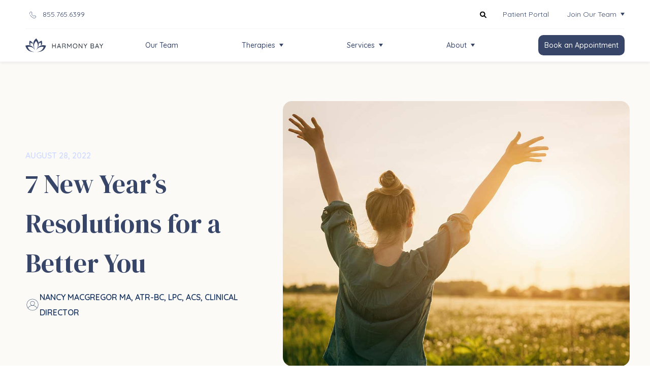

--- FILE ---
content_type: text/html; charset=UTF-8
request_url: https://www.harmonybaywellness.com/blog/7-new-years-resolutions-for-a-better-you/
body_size: 28509
content:
<!DOCTYPE html>
<html xmlns="http://www.w3.org/1999/xhtml" lang="en-US">
    <head>
                <meta charset="UTF-8" />
        <meta name='viewport' content='width=device-width, initial-scale=1.0' />
        <meta http-equiv='X-UA-Compatible' content='IE=edge' />

        <link rel="profile" href="http://gmpg.org/xfn/11" />
        <meta http-equiv="Content-Type" content="text/html; charset=UTF-8" />
        <meta name="format-detection" content="telephone=no"/>

                                
        <link rel="pingback" href="https://www.harmonybaywellness.com/xmlrpc.php" />

        
        <meta name='robots' content='index, follow, max-image-preview:large, max-snippet:-1, max-video-preview:-1' />

	<!-- This site is optimized with the Yoast SEO plugin v26.7 - https://yoast.com/wordpress/plugins/seo/ -->
	<title>7 New Year’s Resolutions for a Better You | Harmony Bay Wellness</title>
<link data-rocket-prefetch href="https://fonts.googleapis.com" rel="dns-prefetch">
<link data-rocket-prefetch href="https://assets.sitescdn.net" rel="dns-prefetch">
<link data-rocket-prefetch href="https://connect.facebook.net" rel="dns-prefetch">
<link data-rocket-prefetch href="https://www.clarity.ms" rel="dns-prefetch">
<link data-rocket-prefetch href="https://analytics.tiktok.com" rel="dns-prefetch">
<link data-rocket-prefetch href="https://bat.bing.com" rel="dns-prefetch">
<link data-rocket-prefetch href="https://s.pinimg.com" rel="dns-prefetch">
<link data-rocket-prefetch href="https://www.google-analytics.com" rel="dns-prefetch">
<link data-rocket-prefetch href="https://www.googletagmanager.com" rel="dns-prefetch">
<link data-rocket-prefetch href="https://cdn-cookieyes.com" rel="dns-prefetch">
<link data-rocket-prefetch href="https://googleads.g.doubleclick.net" rel="dns-prefetch">
<link data-rocket-prefetch href="https://acsbapp.com" rel="dns-prefetch">
<link data-rocket-prefetch href="https://208394.tctm.co" rel="dns-prefetch">
<link data-rocket-preload as="style" href="https://fonts.googleapis.com/css?family=Quicksand%3A600%2C700%2C400%2C500%2C300%7CDM%20Serif%20Display%3A400%7CPoppins%3A600%7CMontserrat%3A600&#038;display=swap" rel="preload">
<link href="https://fonts.googleapis.com/css?family=Quicksand%3A600%2C700%2C400%2C500%2C300%7CDM%20Serif%20Display%3A400%7CPoppins%3A600%7CMontserrat%3A600&#038;display=swap" media="print" onload="this.media=&#039;all&#039;" rel="stylesheet">
<noscript data-wpr-hosted-gf-parameters=""><link rel="stylesheet" href="https://fonts.googleapis.com/css?family=Quicksand%3A600%2C700%2C400%2C500%2C300%7CDM%20Serif%20Display%3A400%7CPoppins%3A600%7CMontserrat%3A600&#038;display=swap"></noscript>
<style id="rocket-critical-css">.fab{-moz-osx-font-smoothing:grayscale;-webkit-font-smoothing:antialiased;display:inline-block;font-style:normal;font-variant:normal;text-rendering:auto;line-height:1}.fa-facebook-f:before{content:"\f39e"}.fa-linkedin:before{content:"\f08c"}.fa-youtube:before{content:"\f167"}.sr-only{border:0;clip:rect(0,0,0,0);height:1px;margin:-1px;overflow:hidden;padding:0;position:absolute;width:1px}@font-face{font-display:swap;font-family:"Font Awesome 5 Brands";font-style:normal;font-weight:normal;src:url(https://use.fontawesome.com/releases/v5.5.0/webfonts/fa-brands-400.eot);src:url(https://use.fontawesome.com/releases/v5.5.0/webfonts/fa-brands-400.eot?#iefix) format("embedded-opentype"),url(https://use.fontawesome.com/releases/v5.5.0/webfonts/fa-brands-400.woff2) format("woff2"),url(https://use.fontawesome.com/releases/v5.5.0/webfonts/fa-brands-400.woff) format("woff"),url(https://use.fontawesome.com/releases/v5.5.0/webfonts/fa-brands-400.ttf) format("truetype"),url(https://use.fontawesome.com/releases/v5.5.0/webfonts/fa-brands-400.svg#fontawesome) format("svg")}.fab{font-family:"Font Awesome 5 Brands"}ul{box-sizing:border-box}:root{--wp-block-synced-color:#7a00df;--wp-block-synced-color--rgb:122,0,223;--wp-bound-block-color:var(--wp-block-synced-color);--wp-editor-canvas-background:#ddd;--wp-admin-theme-color:#007cba;--wp-admin-theme-color--rgb:0,124,186;--wp-admin-theme-color-darker-10:#006ba1;--wp-admin-theme-color-darker-10--rgb:0,107,160.5;--wp-admin-theme-color-darker-20:#005a87;--wp-admin-theme-color-darker-20--rgb:0,90,135;--wp-admin-border-width-focus:2px}:root{--wp--preset--font-size--normal:16px;--wp--preset--font-size--huge:42px}.fab{-moz-osx-font-smoothing:grayscale;-webkit-font-smoothing:antialiased;display:inline-block;font-style:normal;font-variant:normal;text-rendering:auto;line-height:1}.fa-facebook-f:before{content:"\f39e"}.fa-instagram-square:before{content:"\e055"}.fa-linkedin:before{content:"\f08c"}.fa-youtube:before{content:"\f167"}.sr-only{border:0;clip:rect(0,0,0,0);height:1px;margin:-1px;overflow:hidden;padding:0;position:absolute;width:1px}@font-face{font-family:"Font Awesome 5 Brands";font-style:normal;font-weight:400;font-display:swap;src:url(https://www.harmonybaywellness.com/wp-content/plugins/bb-plugin/fonts/fontawesome/5.15.4/webfonts/fa-brands-400.eot);src:url(https://www.harmonybaywellness.com/wp-content/plugins/bb-plugin/fonts/fontawesome/5.15.4/webfonts/fa-brands-400.eot?#iefix) format("embedded-opentype"),url(https://www.harmonybaywellness.com/wp-content/plugins/bb-plugin/fonts/fontawesome/5.15.4/webfonts/fa-brands-400.woff2) format("woff2"),url(https://www.harmonybaywellness.com/wp-content/plugins/bb-plugin/fonts/fontawesome/5.15.4/webfonts/fa-brands-400.woff) format("woff"),url(https://www.harmonybaywellness.com/wp-content/plugins/bb-plugin/fonts/fontawesome/5.15.4/webfonts/fa-brands-400.ttf) format("truetype"),url(https://www.harmonybaywellness.com/wp-content/plugins/bb-plugin/fonts/fontawesome/5.15.4/webfonts/fa-brands-400.svg#fontawesome) format("svg")}.fab{font-family:"Font Awesome 5 Brands"}.fab{font-weight:400}.fl-builder-content *,.fl-builder-content *:before,.fl-builder-content *:after{-webkit-box-sizing:border-box;-moz-box-sizing:border-box;box-sizing:border-box}.fl-row:before,.fl-row:after,.fl-row-content:before,.fl-row-content:after,.fl-col-group:before,.fl-col-group:after,.fl-col:before,.fl-col:after,.fl-module:not([data-accepts]):before,.fl-module:not([data-accepts]):after,.fl-module-content:before,.fl-module-content:after{display:table;content:" "}.fl-row:after,.fl-row-content:after,.fl-col-group:after,.fl-col:after,.fl-module:not([data-accepts]):after,.fl-module-content:after{clear:both}.fl-clear{clear:both}.fl-row,.fl-row-content{margin-left:auto;margin-right:auto;min-width:0}.fl-row-content-wrap{position:relative}.fl-row-default-height .fl-row-content-wrap,.fl-row-custom-height .fl-row-content-wrap{display:-webkit-box;display:-webkit-flex;display:-ms-flexbox;display:flex;min-height:100vh}.fl-row-default-height .fl-row-content-wrap,.fl-row-custom-height .fl-row-content-wrap{min-height:0}.fl-row-default-height .fl-row-content,.fl-row-custom-height .fl-row-content{-webkit-box-flex:1 1 auto;-moz-box-flex:1 1 auto;-webkit-flex:1 1 auto;-ms-flex:1 1 auto;flex:1 1 auto}.fl-row-default-height .fl-row-full-width.fl-row-content{max-width:100%;width:100%}.fl-row-default-height.fl-row-align-center .fl-row-content-wrap,.fl-row-custom-height.fl-row-align-center .fl-row-content-wrap{-webkit-align-items:center;-webkit-box-align:center;-webkit-box-pack:center;-webkit-justify-content:center;-ms-flex-align:center;-ms-flex-pack:center;justify-content:center;align-items:center}.fl-col-group-equal-height{display:flex;flex-wrap:wrap;width:100%}.fl-col-group-equal-height .fl-col,.fl-col-group-equal-height .fl-col-content{display:flex;flex:1 1 auto}.fl-col-group-equal-height .fl-col-content{flex-direction:column;flex-shrink:1;min-width:1px;max-width:100%;width:100%}.fl-col-group-equal-height:before,.fl-col-group-equal-height .fl-col:before,.fl-col-group-equal-height .fl-col-content:before,.fl-col-group-equal-height:after,.fl-col-group-equal-height .fl-col:after,.fl-col-group-equal-height .fl-col-content:after{content:none}.fl-col-group-equal-height.fl-col-group-align-center .fl-col-content{justify-content:center}.fl-col{float:left;min-height:1px}.sr-only{position:absolute;width:1px;height:1px;padding:0;overflow:hidden;clip:rect(0,0,0,0);white-space:nowrap;border:0}.fl-builder-content a.fl-button:visited{border-radius:4px;display:inline-block;font-size:16px;font-weight:normal;line-height:18px;padding:12px 24px;text-decoration:none;text-shadow:none}.fl-builder-content .fl-button-right{text-align:right}.fl-icon{display:table-cell;vertical-align:middle}.fl-icon a{text-decoration:none}.fl-icon i{float:right;height:auto;width:auto}.fl-icon i:before{border:none!important;height:auto;width:auto}.fl-module img{max-width:100%}.fl-photo{line-height:0;position:relative}.fl-photo-align-center{text-align:center}.fl-photo-content{display:inline-block;line-height:0;position:relative;max-width:100%}.fl-photo-content img{display:inline;height:auto;max-width:100%}.fl-animation{opacity:0}.fl-animated{opacity:1}.fl-animated{animation-fill-mode:both}@media (max-width:576px){.fl-row-content-wrap{background-attachment:scroll!important}.fl-col-group.fl-col-group-equal-height{display:block}.fl-col{clear:both;float:none;margin-left:auto;margin-right:auto;width:auto!important}.fl-col-small:not(.fl-col-small-full-width){max-width:400px}.fl-row[data-node] .fl-row-content-wrap{margin:0;padding-left:0;padding-right:0}.fl-col[data-node] .fl-col-content{margin:0;padding-left:0;padding-right:0}}@media (min-width:1201px){html .fl-visible-medium:not(.fl-visible-desktop),html .fl-visible-mobile:not(.fl-visible-desktop){display:none}}@media (min-width:1025px) and (max-width:1200px){html .fl-visible-medium:not(.fl-visible-large),html .fl-visible-mobile:not(.fl-visible-large){display:none}}.fl-col-content{display:flex;flex-direction:column;margin-top:0px;margin-right:0px;margin-bottom:0px;margin-left:0px;padding-top:0px;padding-right:0px;padding-bottom:0px;padding-left:0px}.fl-row-fixed-width{max-width:1112px}.fl-row-content-wrap{margin-top:0px;margin-right:0px;margin-bottom:0px;margin-left:0px;padding-top:0px;padding-right:0px;padding-bottom:0px;padding-left:0px}.fl-module-content{margin-top:0px;margin-right:0px;margin-bottom:0px;margin-left:0px}@media (max-width:576px){.fl-photo-content,.fl-photo-img{max-width:100%}}.fl-icon-group .fl-icon{display:inline-block;margin-bottom:10px;margin-top:10px}.fl-node-ocmgf1ixs4zp .fl-icon i,.fl-node-ocmgf1ixs4zp .fl-icon i:before{color:#fdf8df}.fl-node-ocmgf1ixs4zp .fl-icon i,.fl-node-ocmgf1ixs4zp .fl-icon i:before{font-size:20px}.fl-node-ocmgf1ixs4zp .fl-icon-group{text-align:center}.fl-node-ocmgf1ixs4zp .fl-icon+.fl-icon{margin-left:20px}.fl-node-ocmgf1ixs4zp>.fl-module-content{margin-top:74px}@media (max-width:576px){.fl-node-ocmgf1ixs4zp.fl-module>.fl-module-content{margin-top:74px}}.fl-menu ul,.fl-menu li{list-style:none;margin:0;padding:0}.fl-menu .menu:before,.fl-menu .menu:after{content:'';display:table;clear:both}.fl-menu li{position:relative}.fl-menu a{display:block;padding:10px;text-decoration:none}.fl-builder-content .fl-node-crud36z25os4 .fl-module-content .fl-rich-text,.fl-builder-content .fl-node-crud36z25os4 .fl-module-content .fl-rich-text *{color:#d1dbff}.fl-builder-content .fl-node-crud36z25os4 .fl-rich-text{font-weight:700;font-size:18px;line-height:1.6}@media (max-width:1024px){.fl-builder-content .fl-node-crud36z25os4 .fl-rich-text{font-size:14px;line-height:1.8;text-align:right}}.fl-node-crud36z25os4>.fl-module-content{margin-top:46px}@media (max-width:1024px){.fl-node-crud36z25os4.fl-module>.fl-module-content{margin-top:80px}}@media (max-width:576px){.fl-node-crud36z25os4>.fl-module-content{margin-top:0px}}.fl-builder-content .fl-node-rxcjlm6243i5 .fl-module-content .fl-rich-text,.fl-builder-content .fl-node-rxcjlm6243i5 .fl-module-content .fl-rich-text *{color:#f2fafe}.fl-builder-content .fl-node-rxcjlm6243i5 .fl-rich-text{font-weight:700;font-size:18px;line-height:1.6}@media (max-width:1024px){.fl-builder-content .fl-node-rxcjlm6243i5 .fl-rich-text{font-size:14px;line-height:1.8;text-align:right}}.fl-node-rxcjlm6243i5>.fl-module-content{margin-top:46px}@media (max-width:1024px){.fl-node-rxcjlm6243i5.fl-module>.fl-module-content{margin-top:0px}}.fl-node-st5hmnwj2er9 .menu-item a{color:#f2fafe}.fl-node-st5hmnwj2er9 .fl-menu li{border-top:1px solid transparent}.fl-node-st5hmnwj2er9 .fl-menu li:first-child{border-top:none}.fl-node-st5hmnwj2er9 .fl-menu .menu,.fl-node-st5hmnwj2er9 .fl-menu .menu>li{font-weight:500;font-size:14px;line-height:1.6}.fl-node-st5hmnwj2er9 .menu a{padding-top:2px;padding-right:0;padding-bottom:0;padding-left:0}@media (max-width:1024px){.fl-node-st5hmnwj2er9 .fl-menu .menu,.fl-node-st5hmnwj2er9 .fl-menu .menu>li{font-size:12px;text-align:right}}.fl-node-st5hmnwj2er9>.fl-module-content{margin-top:6px}@media (max-width:1024px){.fl-node-st5hmnwj2er9.fl-module>.fl-module-content{margin-top:8px}}@media (max-width:576px){.fl-node-st5hmnwj2er9.fl-module>.fl-module-content{margin-top:8px}}.fl-node-y5e0tn9um2gs .menu-item a{color:#f2fafe}.fl-node-y5e0tn9um2gs .fl-menu li{border-top:1px solid transparent}.fl-node-y5e0tn9um2gs .fl-menu li:first-child{border-top:none}.fl-node-y5e0tn9um2gs .fl-menu .menu,.fl-node-y5e0tn9um2gs .fl-menu .menu>li{font-weight:500;font-size:14px;line-height:1.6}.fl-node-y5e0tn9um2gs .menu a{padding-top:2px;padding-right:0;padding-bottom:0;padding-left:0}@media (max-width:1024px){.fl-node-y5e0tn9um2gs .fl-menu .menu,.fl-node-y5e0tn9um2gs .fl-menu .menu>li{font-size:12px;text-align:right}}.fl-node-y5e0tn9um2gs>.fl-module-content{margin-top:6px}@media (max-width:1024px){.fl-node-y5e0tn9um2gs.fl-module>.fl-module-content{margin-top:8px}}@media (max-width:576px){.fl-node-y5e0tn9um2gs.fl-module>.fl-module-content{margin-top:8px}}.fl-node-nry8we6kmj2l .menu-item a{color:#f2fafe}.fl-node-nry8we6kmj2l .fl-menu li{border-top:1px solid transparent}.fl-node-nry8we6kmj2l .fl-menu li:first-child{border-top:none}.fl-node-nry8we6kmj2l .fl-menu .menu,.fl-node-nry8we6kmj2l .fl-menu .menu>li{font-weight:500;font-size:14px;line-height:1.6}.fl-node-nry8we6kmj2l .menu a{padding-top:2px;padding-right:0;padding-bottom:0;padding-left:0}@media (max-width:1024px){.fl-node-nry8we6kmj2l .fl-menu .menu,.fl-node-nry8we6kmj2l .fl-menu .menu>li{font-size:12px;text-align:right}}.fl-node-nry8we6kmj2l>.fl-module-content{margin-top:6px}@media (max-width:1024px){.fl-node-nry8we6kmj2l.fl-module>.fl-module-content{margin-top:8px}}@media (max-width:576px){.fl-node-nry8we6kmj2l.fl-module>.fl-module-content{margin-top:3px}}:root{--black:#293241;--blue:#374569;--orange:#f37e4b;--light-blue:#d6f1fd;--light-blue-2:#f2fafe;--light-purple:#d1dbff;--light-yellow:#fdf8df;--blue--75:rgba(55, 69, 105, 0.75);--white:#ffffff;--whitesmoke:#f4f5f5;--ff-quicksand:Quicksand, sans-serif;--fw-700:700}::-webkit-input-placeholder{color:var(--blue--75)!important;font-weight:500}::-moz-placeholder{color:var(--blue--75)!important;font-weight:500}:-ms-input-placeholder{color:var(--blue--75)!important;font-weight:500}:-moz-placeholder{color:var(--blue--75)!important;font-weight:500}@media (min-width:1024px){footer .menu .menu-item a{padding-top:24px!important}}@media (max-width:576px){.ss--btn .fl-button{width:100%}}.icon-padding img{padding:3px}.header-text-phone{font-size:14px;color:#fff;font-weight:bold}.topheader-phone{font-size:14px;color:#fff;margin-top:10px}.siteheader .siteheader__header .primary-nav-mobile-items-wrap{top:140px!important}.fl-node-crud36z25os4 .fl-rich-text *{color:#d1dbff}.fl-node-crud36z25os4 .fl-rich-text *{font-weight:700;font-size:18px;line-height:1.6}.fl-node-rxcjlm6243i5 .fl-rich-text *{color:#f2fafe}.fl-node-rxcjlm6243i5 .fl-rich-text *{font-weight:700;font-size:18px;line-height:1.6}.fl-node-g2eowulzp051>.fl-row-content-wrap{background-color:#293241}.fl-node-g2eowulzp051 .fl-row-content{max-width:1200px}.fl-node-g2eowulzp051>.fl-row-content-wrap{padding-top:10px;padding-right:0px;padding-bottom:10px}@media (max-width:1200px){.fl-node-g2eowulzp051.fl-row>.fl-row-content-wrap{padding-top:10px;padding-right:50px;padding-bottom:10px;padding-left:50px}}@media (max-width:1024px){.fl-node-g2eowulzp051.fl-row>.fl-row-content-wrap{padding-top:10px;padding-right:50px;padding-bottom:10px;padding-left:50px}}@media (max-width:576px){.fl-node-g2eowulzp051.fl-row>.fl-row-content-wrap{padding-top:10px;padding-right:20px;padding-bottom:10px;padding-left:20px}}.fl-node-x86oi4k0derm{width:100%}.fl-node-a0rp1uf64zi7{width:100%}.fl-node-yl8e2m41g60o{width:50%}@media (max-width:576px){.fl-builder-content .fl-node-yl8e2m41g60o{width:50%!important;max-width:none;clear:none;float:left}}.fl-node-457pun2bd1ka{width:50%}@media (max-width:576px){.fl-builder-content .fl-node-457pun2bd1ka{width:50%!important;max-width:none;clear:none;float:left}}.fl-builder-content[data-type="header"]{left:0;position:sticky;right:0;top:0;width:100%;z-index:99999}.siteheader{position:relative;z-index:99999;box-shadow:0 4px 4px 0 rgba(0,0,0,0.05)}.siteheader .siteheader__uppernav ul,.siteheader .siteheader__primary-nav ul{margin:0;padding:0;list-style:none;list-style-type:none}.siteheader .siteheader__uppernav ul li,.siteheader .siteheader__primary-nav ul li{margin:0;padding:0;list-style:none;list-style-type:none}.siteheader .siteheader__uppernav ul li a,.siteheader .siteheader__primary-nav ul li a{text-decoration:none}.siteheader .sub-menu-toggle{margin:0;padding:0;background-color:transparent;opacity:1;appearance:none;-webkit-appearance:none;border:0;width:8px;height:8px;color:inherit}.siteheader .sub-menu-toggle span.icon{display:block}.siteheader .sub-menu-toggle svg{display:block;color:inherit}.siteheader .nav-btn a{position:relative;display:block;padding:13px 12px;border-radius:26px;width:max-content;overflow:hidden;border-radius:10px}.siteheader{z-index:888;position:relative;left:0;top:0;width:100%}.siteheader .siteheader__brand{padding-top:15px;padding-bottom:15px;display:flex;align-items:center;max-width:130px;width:100%;height:auto;margin-right:30px}@media (min-width:1250px){.siteheader .siteheader__brand{max-width:170px;width:100%;padding-top:12px;padding-bottom:12px}}.siteheader .siteheader__brand .siteheader__brand-link{display:block}.siteheader .siteheader__brand .siteheader__brand-img{width:100%;height:auto;display:block;object-fit:contain}.siteheader .siteheader__uppernav,.siteheader .siteheader__header{padding:0 25px}@media (min-width:768px){.siteheader .siteheader__uppernav,.siteheader .siteheader__header{padding:0 50px}}.siteheader .siteheader__header-inner,.siteheader .siteheader__uppernav-inner{max-width:1226px;margin:0 auto}.siteheader .siteheader__header .menu-item__search{margin-top:14px}.siteheader .siteheader__header .menu-item__search-inner{min-width:190px;position:relative;width:100%}.siteheader .siteheader__header .menu-item__search-toggle{margin:0;padding:0;border:none;position:absolute;z-index:2;left:0;top:50%;transform:translateY(-50%);width:19px;height:19px;border:1px solid transparent;border-radius:50%;padding:3px;background-color:transparent;background-color:#ffffff;border-color:#f4f5f5}.siteheader .siteheader__header .menu-item__search-toggle svg{width:13px;height:13px;display:block}.siteheader .siteheader__header .menu-item__search-form{width:0;opacity:0;width:auto;min-width:280px;width:100%;opacity:1}.siteheader .siteheader__header .menu-item__search-inner{position:relative}.siteheader .siteheader__header .menu-item__search-field{padding-left:25px;padding-right:10px;border-radius:100px;background-color:#f4f5f5;line-height:1;font-size:14px;color:inherit;font-family:inherit;font-weight:400}.siteheader .hamburger{position:relative;min-width:19px;padding:34px 0;display:inline-block;font:inherit;color:inherit;text-transform:none;background-color:transparent;border:0;margin:0;overflow:visible}@media (min-width:768px){.siteheader .hamburger{padding:22px 0px}}.siteheader .hamburger-box{width:17px;height:15px;display:block;position:relative;margin:0 0 0 auto}.siteheader .hamburger-inner{display:block;top:50%;margin-top:-1.5px}.siteheader .hamburger-inner,.siteheader .hamburger-inner::before,.siteheader .hamburger-inner::after{width:17px;height:3px;background-color:#000;border-radius:0px;position:absolute}.siteheader .hamburger-inner::before,.siteheader .hamburger-inner::after{content:'';display:block}.siteheader .hamburger-inner::before{top:-6px}.siteheader .hamburger-inner::after{bottom:-6px}.siteheader .hamburger--slider .hamburger-inner{top:1.5px}.siteheader .hamburger--slider .hamburger-inner::before{top:6px}.siteheader .hamburger--slider .hamburger-inner::after{top:12px}.siteheader .siteheader__uppernav{position:relative;z-index:20;opacity:1;visibility:visible;z-index:5;display:none}@media (min-width:992px){.siteheader .siteheader__uppernav{display:block}}.siteheader .siteheader__uppernav .siteheader__uppernav-inner{display:flex;flex-direction:row;justify-content:space-between}.siteheader .siteheader__uppernav .siteheader__uppernav-right{display:none}@media (min-width:992px){.siteheader .siteheader__uppernav .siteheader__uppernav-right{display:block}}.siteheader .siteheader__uppernav .uppernav-items{display:flex;flex-direction:row;align-items:stretch}.siteheader .siteheader__uppernav .uppernav-items li{position:relative;margin-right:15px;display:flex;align-items:center}.siteheader .siteheader__uppernav .uppernav-items li:last-child{margin-right:0}.siteheader .siteheader__uppernav .uppernav-items li a{padding:15px 5px;color:inherit;font-size:inherit;font-weight:inherit}.siteheader .siteheader__uppernav .uppernav-items li a .menu-item-icon{display:inline-block;margin-right:10px;vertical-align:middle}.siteheader .siteheader__uppernav .uppernav-items li a .menu-item-icon img{width:19px;height:19px;display:block}.siteheader .siteheader__uppernav .uppernav-items li .sub-menu-toggle{margin-left:3px;position:relative}.siteheader .siteheader__uppernav .uppernav-items .wrap-sub-menu{display:none;position:absolute;z-index:20;right:-5px;top:100%;padding:8px 0 0;min-width:200px}.siteheader .siteheader__uppernav .uppernav-items .wrap-sub-menu::before{content:'';position:absolute;top:0;right:25%;width:0;height:0;border-left:6px solid transparent!important;border-right:6px solid transparent!important}.siteheader .siteheader__uppernav .uppernav-items .sub-menu{padding-top:10px;padding-bottom:10px}.siteheader .siteheader__uppernav .uppernav-items .sub-menu .menu-item{width:100%;margin-right:0;display:block}.siteheader .siteheader__uppernav .uppernav-items .sub-menu .menu-item a{display:block;padding:7px 15px 7px 30px;position:relative;vertical-align:middle}.siteheader .siteheader__uppernav .uppernav-items .sub-menu .menu-item a::before{content:'';margin-right:5px;display:inline-block;vertical-align:middle;width:5px;height:5px;border-radius:50%;background-color:currentColor}.siteheader .siteheader__uppernav .menu-item__search-inner{min-width:19px;position:relative}.siteheader .siteheader__uppernav .menu-item__search-toggle{margin:0;padding:0;border:none;position:absolute;z-index:2;right:0;top:50%;transform:translateY(-50%);width:19px;height:19px;border:1px solid transparent;border-radius:50%;padding:3px;background-color:transparent}.siteheader .siteheader__uppernav .menu-item__search-toggle svg{width:13px;height:13px;display:block}.siteheader .siteheader__uppernav .menu-item__search-form{width:0;opacity:0}.siteheader .siteheader__uppernav .menu-item__search-inner{position:relative}.siteheader .siteheader__uppernav .menu-item__search-field{padding:2px 0 2px 0;border-radius:100px;background-color:#f4f5f5;line-height:1;font-size:inherit;color:inherit;font-family:inherit;font-weight:inherit}.siteheader .siteheader__header .siteheader__header-inner{display:flex;flex-direction:row;justify-content:space-between}.siteheader .siteheader__header .siteheader__primary-nav{width:80%;display:flex;flex-direction:row;flex-wrap:nowrap;justify-content:space-between;align-items:center}.siteheader .siteheader__header .hamburger{display:block;margin-left:auto}@media (min-width:992px){.siteheader .siteheader__header .hamburger{display:none}}.siteheader .siteheader__header .primary-nav-items-wrap{width:100%;display:none}@media (min-width:992px){.siteheader .siteheader__header .primary-nav-items-wrap{display:block}}.siteheader .siteheader__header .primary-nav-items-wrap ul.primary-nav-items{display:flex;flex-direction:row;flex-wrap:nowrap;justify-content:space-between}.siteheader .siteheader__header .primary-nav-items-wrap ul.primary-nav-items li{display:flex;flex-direction:row;flex-wrap:nowrap;align-items:center;position:relative}.siteheader .siteheader__header .primary-nav-items-wrap ul.primary-nav-items li .sub-menu-toggle{margin-left:8px;position:relative}.siteheader .siteheader__header .primary-nav-items-wrap ul.primary-nav-items li a{color:inherit}.siteheader .siteheader__header .primary-nav-items-wrap .wrap-sub-menu{display:none;position:absolute;z-index:20;left:50%;transform:translateX(-50%);top:100%;padding:20px 0 0;min-width:200px}.siteheader .siteheader__header .primary-nav-items-wrap .wrap-sub-menu::before{content:'';position:absolute;top:10px;right:50%;transform:translateX(-50%);width:0;height:0;border-left:6px solid transparent!important;border-right:6px solid transparent!important}.siteheader .siteheader__header .primary-nav-items-wrap .sub-menu{padding-top:10px;padding-bottom:10px}.siteheader .siteheader__header .primary-nav-items-wrap .sub-menu .menu-item{width:100%;margin-right:0;display:block}.siteheader .siteheader__header .primary-nav-items-wrap .sub-menu .menu-item a{display:block;padding:7px 15px;position:relative;vertical-align:middle;display:flex;flex-direction:row;flex-wrap:nowrap;align-items:center;white-space:nowrap}.siteheader .siteheader__header .primary-nav-items-wrap .sub-menu .menu-item a .menu-item-icon{width:30px;height:30px;margin-right:10px}.siteheader .siteheader__header .primary-nav-items-wrap .sub-menu .menu-item a .menu-item-icon img{width:100%;height:100%;display:block;object-fit:contain}.siteheader .siteheader__header .primary-nav-mobile-items-wrap{position:fixed;top:60px;left:0;right:0;width:100%;height:calc(100% - 60px);padding-left:20px;padding-right:20px;overflow-y:auto;display:none}.siteheader .siteheader__header .primary-nav-mobile-items-wrap ul li{display:flex;flex-direction:row;flex-wrap:wrap;justify-content:space-between;align-items:center;position:relative}.siteheader .siteheader__header .primary-nav-mobile-items-wrap ul li .sub-menu-toggle{border-radius:0;border:0;position:relative}.siteheader .siteheader__header .primary-nav-mobile-items-wrap ul li a{color:inherit}.siteheader .siteheader__header .primary-nav-mobile-items-wrap ul.primary-nav-mobile-items>li:not(.nav-btn){border-bottom:1px solid #f4f5f5}.siteheader .siteheader__header .primary-nav-mobile-items-wrap ul.primary-nav-mobile-items>li:not(.nav-btn)>a{padding-top:10px;padding-bottom:10px;width:calc(100% - 40px)}.siteheader .siteheader__header .primary-nav-mobile-items-wrap ul.primary-nav-mobile-items>li.nav-btn{margin-top:20px;margin-bottom:20px}.siteheader .siteheader__header .primary-nav-mobile-items-wrap ul.primary-nav-mobile-items>li.nav-btn a{display:block;text-align:center;width:100%}.siteheader .siteheader__header .primary-nav-mobile-items-wrap ul.primary-nav-secondary-mobile-items{margin-top:35px;padding-bottom:20px}.siteheader .siteheader__header .primary-nav-mobile-items-wrap ul.primary-nav-secondary-mobile-items .sub-menu-toggle{width:22px;height:22px}.siteheader .siteheader__header .primary-nav-mobile-items-wrap ul.primary-nav-secondary-mobile-items .sub-menu-toggle svg{margin-left:auto}.siteheader .siteheader__header .primary-nav-mobile-items-wrap .sub-menu-toggle{width:40px;height:40px}.siteheader .siteheader__header .primary-nav-mobile-items-wrap .sub-menu-toggle svg{margin-left:auto}.siteheader .siteheader__header .primary-nav-mobile-items-wrap .wrap-sub-menu{display:none;flex:0 0 100%}.siteheader .siteheader__header .primary-nav-mobile-items-wrap .sub-menu{padding-top:10px;padding-bottom:10px}.siteheader .siteheader__header .primary-nav-mobile-items-wrap .sub-menu .menu-item{width:100%;margin-right:0;display:block;padding:9px 0}.siteheader .siteheader__header .primary-nav-mobile-items-wrap .sub-menu .menu-item:first-child{padding-top:0}.siteheader .siteheader__header .primary-nav-mobile-items-wrap .sub-menu .menu-item a{display:block;padding:0;position:relative;vertical-align:middle;display:flex;flex-direction:row;flex-wrap:nowrap;align-items:center;white-space:nowrap}.siteheader .siteheader__header .primary-nav-mobile-items-wrap .sub-menu .menu-item a .menu-item-icon{width:25px;height:25px;margin-right:10px}.siteheader .siteheader__header .primary-nav-mobile-items-wrap .sub-menu .menu-item a .menu-item-icon img{width:100%;height:auto;display:block;object-fit:contain}.fl-node-dvjhxkuwi8f0 .siteheader__uppernav{background-color:#ffffff}.fl-node-dvjhxkuwi8f0 .siteheader__uppernav-inner{border-bottom:1px solid #f4f5f5}.fl-node-dvjhxkuwi8f0 .siteheader__uppernav-inner .sub-menu{border-radius:10px;border:0;background-color:#f4f5f5}.fl-node-dvjhxkuwi8f0 .siteheader__uppernav-inner .wrap-sub-menu::before{border-bottom:10px solid #f4f5f5}.fl-node-dvjhxkuwi8f0 .siteheader__uppernav-inner ul>li{color:#374569}.fl-node-dvjhxkuwi8f0 .siteheader__header{background-color:#ffffff}.fl-node-dvjhxkuwi8f0 .siteheader__header .primary-nav-items-wrap .sub-menu{border-radius:10px;border:0;background-color:#f4f5f5}.fl-node-dvjhxkuwi8f0 .siteheader__header .primary-nav-items-wrap .wrap-sub-menu::before{border-bottom:10px solid #f4f5f5}.fl-node-dvjhxkuwi8f0 .siteheader__header .primary-nav-items-wrap ul>li{color:#374569}.fl-node-dvjhxkuwi8f0 .siteheader__header .hamburger-inner,.fl-node-dvjhxkuwi8f0 .siteheader__header .hamburger-inner::before,.fl-node-dvjhxkuwi8f0 .siteheader__header .hamburger-inner::after{color:#374569}.fl-node-dvjhxkuwi8f0 .siteheader__header .primary-nav-mobile-items-wrap{background-color:#ffffff}.fl-node-dvjhxkuwi8f0 .siteheader__header .primary-nav-mobile-items-wrap .sub-menu{background-color:#ffffff}.fl-node-dvjhxkuwi8f0 .siteheader__header .primary-nav-mobile-items-wrap ul>li{color:#374569}.fl-node-dvjhxkuwi8f0 .siteheader .siteheader__primary-nav ul .nav-btn a{color:#ffffff!important;background-color:#374569!important}.fl-node-dvjhxkuwi8f0 .siteheader__uppernav .uppernav-items li{font-family:Quicksand,sans-serif;font-weight:400;font-size:14px}.fl-node-dvjhxkuwi8f0 .siteheader .primary-nav-items-wrap ul li:not(.nav-btn) a{font-family:Quicksand,sans-serif;font-weight:500;font-size:14px}.fl-node-dvjhxkuwi8f0 .siteheader .primary-nav-mobile-items-wrap ul.primary-nav-mobile-items li:not(.nav-btn) a{font-family:Quicksand,sans-serif;font-weight:600;font-size:14px}.fl-node-dvjhxkuwi8f0 .siteheader .primary-nav-mobile-items-wrap ul.primary-nav-secondary-mobile-items li:not(.nav-btn) a{font-family:Quicksand,sans-serif;font-weight:500;font-size:12px}.fl-node-dvjhxkuwi8f0 .siteheader .siteheader__primary-nav ul .nav-btn a{font-family:Quicksand,sans-serif;font-weight:500;font-size:14px;line-height:1}.fl-node-xld70wvs9p45 .fl-button-wrap{text-align:right}.fl-builder-content .fl-node-xld70wvs9p45 a.fl-button:visited,.fl-page .fl-builder-content .fl-node-xld70wvs9p45 a.fl-button:visited{font-family:Quicksand,sans-serif;font-weight:600;font-size:16px;line-height:1.2;text-align:center}.fl-builder-content .fl-node-xld70wvs9p45 a.fl-button:visited,.fl-page .fl-builder-content .fl-node-xld70wvs9p45 a.fl-button:visited{border-top-left-radius:10px;border-top-right-radius:10px;border-bottom-left-radius:10px;border-bottom-right-radius:10px}@media (max-width:1024px){.fl-builder-content .fl-node-xld70wvs9p45 a.fl-button:visited,.fl-page .fl-builder-content .fl-node-xld70wvs9p45 a.fl-button:visited{font-size:14px}}.fl-node-xld70wvs9p45>.fl-module-content{margin-left:72px}@media (max-width:1024px){.fl-node-xld70wvs9p45.fl-module>.fl-module-content{margin-top:0px;margin-left:76px}}@media (max-width:576px){.fl-node-xld70wvs9p45.fl-module>.fl-module-content{margin-top:0px;margin-left:0px}}.fl-animated.fl-fade-up{animation:fl-fade-up 1s ease;-webkit-animation:fl-fade-up 1s ease}@-webkit-keyframes fl-fade-up{from{opacity:0;-webkit-transform:translate3d(0,50%,0);transform:translate3d(0,50%,0)}to{opacity:1;-webkit-transform:translate3d(0,0,0);transform:translate3d(0,0,0)}}@keyframes fl-fade-up{from{opacity:0;-webkit-transform:translate3d(0,50%,0);transform:translate3d(0,50%,0)}to{opacity:1;-webkit-transform:translate3d(0,0,0);transform:translate3d(0,0,0)}}.fl-node-d8vychz3n0ow.fl-row-custom-height>.fl-row-content-wrap{display:-webkit-box;display:-webkit-flex;display:-ms-flexbox;display:flex}.fl-node-d8vychz3n0ow.fl-row-custom-height>.fl-row-content-wrap{min-height:0}.fl-node-d8vychz3n0ow>.fl-row-content-wrap{background-color:#fbfaf6}.fl-node-d8vychz3n0ow.fl-row-custom-height>.fl-row-content-wrap{min-height:675px}.fl-node-d8vychz3n0ow .fl-row-content{max-width:1220px}.fl-node-mjzi0stq4lxf>.fl-row-content-wrap{border-top-width:1px;border-right-width:0px;border-bottom-width:1px;border-left-width:0px}.fl-node-mjzi0stq4lxf.fl-row-fixed-width,.fl-node-mjzi0stq4lxf .fl-row-fixed-width{max-width:1260px}.fl-node-mjzi0stq4lxf>.fl-row-content-wrap{padding-top:71px;padding-right:20px;padding-bottom:60px;padding-left:20px}@media (max-width:1024px){.fl-node-mjzi0stq4lxf.fl-row>.fl-row-content-wrap{padding-right:20px;padding-left:20px}}@media (max-width:576px){.fl-node-mjzi0stq4lxf.fl-row>.fl-row-content-wrap{padding-right:20px;padding-left:20px}}.fl-node-dp563vecwmb7{width:100%}.fl-node-ud7zjgiyevkb{width:42.38%}@media (max-width:1024px){.fl-builder-content .fl-node-ud7zjgiyevkb{width:100%!important;max-width:none;-webkit-box-flex:0 1 auto;-moz-box-flex:0 1 auto;-webkit-flex:0 1 auto;-ms-flex:0 1 auto;flex:0 1 auto}}.fl-node-ud7zjgiyevkb>.fl-col-content{padding-top:20px;padding-right:20px;padding-bottom:20px;padding-left:20px}@media (max-width:1024px){.fl-node-ud7zjgiyevkb.fl-col>.fl-col-content{padding-top:20px;padding-right:20px;padding-bottom:20px;padding-left:20px}}@media (max-width:576px){.fl-node-ud7zjgiyevkb.fl-col>.fl-col-content{padding-top:20px;padding-right:20px;padding-bottom:20px;padding-left:20px}}.fl-node-o0yi894h5e2g{width:57.62%}.fl-node-o0yi894h5e2g>.fl-col-content{background-image:url(https://www.harmonybaywellness.com/wp-content/uploads/2026/01/HB-Blog-Cover-Image-1.png);background-repeat:no-repeat;background-position:center center;background-attachment:scroll;background-size:cover;border-top-left-radius:18px;border-top-right-radius:18px;border-bottom-left-radius:18px;border-bottom-right-radius:18px}.fl-builder-content .fl-node-o0yi894h5e2g>.fl-col-content{min-height:522px}.fl-node-o0yi894h5e2g>.fl-col-content{margin-top:10px;margin-right:10px;margin-bottom:10px;margin-left:10px}@media (max-width:1024px){.fl-node-o0yi894h5e2g.fl-col>.fl-col-content{margin-bottom:40px}}@media (max-width:576px){.fl-node-o0yi894h5e2g.fl-col>.fl-col-content{margin-bottom:40px}}.fl-node-4cf27o30rkgb{font-family:Montserrat,sans-serif;font-weight:600;font-size:16px;text-transform:uppercase}.fl-node-4cf27o30rkgb,.fl-node-4cf27o30rkgb .fl-module-content.fl-node-content span[class^='fl-post-info']{color:#D1DBFF}@media (max-width:1024px){.fl-node-4cf27o30rkgb{font-size:16px}}@media (max-width:576px){.fl-node-4cf27o30rkgb{font-size:16px}}.fl-module-heading .fl-heading{padding:0!important;margin:0!important}.fl-row .fl-col .fl-node-mtbuoqn15def h2.fl-heading .fl-heading-text,.fl-node-mtbuoqn15def h2.fl-heading .fl-heading-text{color:#374569}.fl-node-mtbuoqn15def.fl-module-heading .fl-heading{font-family:"DM Serif Display",serif;font-weight:400;font-size:52px}@media (max-width:576px){.fl-node-mtbuoqn15def.fl-module-heading .fl-heading{font-size:30px}}.fl-node-pga69rtqkb43,.fl-node-pga69rtqkb43 .fl-photo{text-align:center}.fl-node-cinpq2l3458m>.fl-module-content{margin-top:10px}@media (max-width:576px){.fl-node-cinpq2l3458m>.fl-module-content{margin-top:0px}}.date span{font-size:16px;font-weight:600;line-height:26px}.Victory-post_content p{font-size:16px;line-height:28px}.heading_post h2{font-size:52px;font-weight:500;font-family:Raleway}html{font-family:sans-serif;-ms-text-size-adjust:100%;-webkit-text-size-adjust:100%}body{margin:0}header,nav{display:block}a{background-color:transparent}img{border:0}svg:not(:root){overflow:hidden}button,input{color:inherit;font:inherit;margin:0}button{overflow:visible}button{text-transform:none}button{-webkit-appearance:button}button::-moz-focus-inner,input::-moz-focus-inner{border:0;padding:0}input{line-height:normal}*{-webkit-box-sizing:border-box;-moz-box-sizing:border-box;box-sizing:border-box}:after,:before{-webkit-box-sizing:border-box;-moz-box-sizing:border-box;box-sizing:border-box}html{font-size:10px}body{font-family:"Helvetica Neue",Helvetica,Arial,sans-serif;font-size:14px;line-height:1.42857143;color:#333;background-color:#fff}button,input{font-family:inherit;font-size:inherit;line-height:inherit}a{color:#337ab7;text-decoration:none}img{vertical-align:middle}.sr-only{position:absolute;width:1px;height:1px;padding:0;margin:-1px;overflow:hidden;clip:rect(0,0,0,0);border:0}h2{font-family:inherit;font-weight:500;line-height:1.1;color:inherit}h2{margin-top:20px;margin-bottom:10px}h2{font-size:30px}p{margin:0 0 10px}ul{margin-top:0;margin-bottom:10px}ul ul{margin-bottom:0}label{display:inline-block;max-width:100%;margin-bottom:5px;font-weight:700}@-ms-viewport{width:device-width}body{background-color:#ffffff;color:#000000;font-family:"Quicksand",sans-serif;font-size:14px;font-weight:600;line-height:1.8;font-style:normal;padding:0;word-wrap:break-word}h2{color:#333333;font-family:"DM Serif Display",serif;font-weight:400;line-height:1.4;text-transform:none;font-style:normal}h2{font-size:24px;line-height:1.6;letter-spacing:0px}a{color:#374569;text-decoration:none}iframe{max-width:100%}img{max-width:100%;height:auto}.fl-screen-reader-text{position:absolute;left:-10000px;top:auto;width:1px;height:1px;overflow:hidden;padding:10px 15px;background:#fff!important}.fl-page{position:relative;-moz-box-shadow:none;-webkit-box-shadow:none;box-shadow:none;margin:0 auto}.fl-page-content{background-color:#ffffff}a.fl-button,a.fl-button:visited{background:#374569;color:#ffffff;border:1px solid #222b41}a.fl-button *,a.fl-button:visited *{color:#ffffff}button{background-color:#374569;color:#ffffff;font-size:16px;line-height:1.2;padding:6px 12px;font-weight:normal;text-shadow:none;border:1px solid #222b41;-moz-box-shadow:none;-webkit-box-shadow:none;box-shadow:none;-moz-border-radius:4px;-webkit-border-radius:4px;border-radius:4px}input[type=text]{display:block;width:100%;padding:6px 12px;font-size:14px;line-height:1.428571429;color:#000000;background-color:#fcfcfc;background-image:none;border:1px solid #e6e6e6;-moz-box-shadow:none;-webkit-box-shadow:none;box-shadow:none;-moz-border-radius:4px;-webkit-border-radius:4px;border-radius:4px}input[type=text]::-webkit-input-placeholder{color:rgba(0,0,0,0.4)}input[type=text]:-moz-placeholder{color:rgba(0,0,0,0.4)}input[type=text]::-moz-placeholder{color:rgba(0,0,0,0.4)}input[type=text]:-ms-input-placeholder{color:rgba(0,0,0,0.4)}@media (min-width:768px){.fl-page{-moz-box-shadow:none;-webkit-box-shadow:none;box-shadow:none;width:980px}.fl-full-width .fl-page{width:auto}}html{font-family:sans-serif;-ms-text-size-adjust:100%;-webkit-text-size-adjust:100%}body{margin:0}header,nav{display:block}a{background-color:transparent}img{border:0}svg:not(:root){overflow:hidden}button,input{color:inherit;font:inherit;margin:0}button{overflow:visible}button{text-transform:none}button{-webkit-appearance:button}button::-moz-focus-inner,input::-moz-focus-inner{border:0;padding:0}input{line-height:normal}*,*:before,*:after{box-sizing:border-box}.Page:before,.Page:after{content:" ";display:table}.Page:after{clear:both}.Page{*zoom:1}.sr-only{position:absolute;width:1px;height:1px;margin:-1px;padding:0;overflow:hidden;clip:rect(0,0,0,0);border:0}h2{font-family:"DM Serif Display",serif;font-weight:400;color:#333333;-webkit-font-smoothing:antialiased;margin:10px 0}h2{font-size:24px;line-height:1.6;margin-top:25px;margin-bottom:25px}@media (min-width:768px){h2{font-size:40px;line-height:1.5}}p{font-family:"Quicksand",sans-serif;font-size:14px;line-height:1.8;font-weight:600;-webkit-font-smoothing:antialiased;letter-spacing:0px;margin-top:0px;margin-bottom:0px}@media (min-width:768px){p{font-size:18px;line-height:1.9}}ul{list-style:none inside none;margin:0;padding:0}.Page{*zoom:1;font-family:"Quicksand",sans-serif;font-weight:600;position:relative;z-index:0}.fl-module.fl-module-menu ul{margin:0;padding:0}.fl-rich-text,.fl-module{font-family:"Quicksand",sans-serif;font-size:14px;line-height:1.8;font-weight:600;-webkit-font-smoothing:antialiased}@media (min-width:768px){.fl-rich-text,.fl-module{font-size:18px;line-height:1.9}}.fl-module ul{font-family:"Quicksand",sans-serif;font-size:14px;line-height:1.8;font-weight:600;-webkit-font-smoothing:antialiased;letter-spacing:0px;margin-top:0px;margin-bottom:0px;list-style-position:outside;margin:10px 0;padding:0 0 0 30px;list-style:disc}@media (min-width:768px){.fl-module ul{font-size:18px;line-height:1.9}}.fl-module ul li ul{list-style:lower-latin}button::-moz-focus-inner{padding:0;border:0}</style><link rel="preload" data-rocket-preload as="image" href="https://www.harmonybaywellness.com/wp-content/uploads/2022/08/HB_Blog.jpeg" fetchpriority="high">
	<meta name="description" content="To get a New Year’s resolution to stick, you’re going to want to start slow by adding small changes into your daily routine" />
	<link rel="canonical" href="https://www.harmonybaywellness.com/blog/7-new-years-resolutions-for-a-better-you/" />
	<meta property="og:locale" content="en_US" />
	<meta property="og:type" content="article" />
	<meta property="og:title" content="7 New Year’s Resolutions for a Better You | Harmony Bay Wellness" />
	<meta property="og:description" content="To get a New Year’s resolution to stick, you’re going to want to start slow by adding small changes into your daily routine" />
	<meta property="og:url" content="https://www.harmonybaywellness.com/blog/7-new-years-resolutions-for-a-better-you/" />
	<meta property="og:site_name" content="Harmony Bay Wellness" />
	<meta property="article:published_time" content="2022-08-28T15:29:05+00:00" />
	<meta property="article:modified_time" content="2023-03-30T13:39:38+00:00" />
	<meta property="og:image" content="https://www.harmonybaywellness.com/wp-content/uploads/2022/08/HB_Blog.jpeg" />
	<meta property="og:image:width" content="1200" />
	<meta property="og:image:height" content="800" />
	<meta property="og:image:type" content="image/jpeg" />
	<meta name="author" content="Nancy MacGregor MA, ATR-BC, LPC, ACS, Clinical Director" />
	<meta name="twitter:card" content="summary_large_image" />
	<meta name="twitter:label1" content="Written by" />
	<meta name="twitter:data1" content="Nancy MacGregor MA, ATR-BC, LPC, ACS, Clinical Director" />
	<meta name="twitter:label2" content="Est. reading time" />
	<meta name="twitter:data2" content="4 minutes" />
	<script type="application/ld+json" class="yoast-schema-graph">{"@context":"https://schema.org","@graph":[{"@type":"Article","@id":"https://www.harmonybaywellness.com/blog/7-new-years-resolutions-for-a-better-you/#article","isPartOf":{"@id":"https://www.harmonybaywellness.com/blog/7-new-years-resolutions-for-a-better-you/"},"author":{"name":"Nancy MacGregor MA, ATR-BC, LPC, ACS, Clinical Director","@id":"https://www.harmonybaywellness.com/#/schema/person/f9601d9b7f32540b109f3350778684dd"},"headline":"7 New Year’s Resolutions for a Better You","datePublished":"2022-08-28T15:29:05+00:00","dateModified":"2023-03-30T13:39:38+00:00","mainEntityOfPage":{"@id":"https://www.harmonybaywellness.com/blog/7-new-years-resolutions-for-a-better-you/"},"wordCount":846,"commentCount":0,"publisher":{"@id":"https://www.harmonybaywellness.com/#organization"},"image":{"@id":"https://www.harmonybaywellness.com/blog/7-new-years-resolutions-for-a-better-you/#primaryimage"},"thumbnailUrl":"https://www.harmonybaywellness.com/wp-content/uploads/2022/08/HB_Blog.jpeg","inLanguage":"en-US"},{"@type":"WebPage","@id":"https://www.harmonybaywellness.com/blog/7-new-years-resolutions-for-a-better-you/","url":"https://www.harmonybaywellness.com/blog/7-new-years-resolutions-for-a-better-you/","name":"7 New Year’s Resolutions for a Better You | Harmony Bay Wellness","isPartOf":{"@id":"https://www.harmonybaywellness.com/#website"},"primaryImageOfPage":{"@id":"https://www.harmonybaywellness.com/blog/7-new-years-resolutions-for-a-better-you/#primaryimage"},"image":{"@id":"https://www.harmonybaywellness.com/blog/7-new-years-resolutions-for-a-better-you/#primaryimage"},"thumbnailUrl":"https://www.harmonybaywellness.com/wp-content/uploads/2022/08/HB_Blog.jpeg","datePublished":"2022-08-28T15:29:05+00:00","dateModified":"2023-03-30T13:39:38+00:00","description":"To get a New Year’s resolution to stick, you’re going to want to start slow by adding small changes into your daily routine","breadcrumb":{"@id":"https://www.harmonybaywellness.com/blog/7-new-years-resolutions-for-a-better-you/#breadcrumb"},"inLanguage":"en-US","potentialAction":[{"@type":"ReadAction","target":["https://www.harmonybaywellness.com/blog/7-new-years-resolutions-for-a-better-you/"]}]},{"@type":"ImageObject","inLanguage":"en-US","@id":"https://www.harmonybaywellness.com/blog/7-new-years-resolutions-for-a-better-you/#primaryimage","url":"https://www.harmonybaywellness.com/wp-content/uploads/2022/08/HB_Blog.jpeg","contentUrl":"https://www.harmonybaywellness.com/wp-content/uploads/2022/08/HB_Blog.jpeg","width":1200,"height":800,"caption":"woman facing sunset with two hands up"},{"@type":"BreadcrumbList","@id":"https://www.harmonybaywellness.com/blog/7-new-years-resolutions-for-a-better-you/#breadcrumb","itemListElement":[{"@type":"ListItem","position":1,"name":"Home","item":"https://www.harmonybaywellness.com/"},{"@type":"ListItem","position":2,"name":"7 New Year’s Resolutions for a Better You"}]},{"@type":"WebSite","@id":"https://www.harmonybaywellness.com/#website","url":"https://www.harmonybaywellness.com/","name":"Harmony Bay Wellness","description":"Custom Theme By Huemor","publisher":{"@id":"https://www.harmonybaywellness.com/#organization"},"potentialAction":[{"@type":"SearchAction","target":{"@type":"EntryPoint","urlTemplate":"https://www.harmonybaywellness.com/?s={search_term_string}"},"query-input":{"@type":"PropertyValueSpecification","valueRequired":true,"valueName":"search_term_string"}}],"inLanguage":"en-US"},{"@type":"Organization","@id":"https://www.harmonybaywellness.com/#organization","name":"Harmony Bay Wellness","url":"https://www.harmonybaywellness.com/","logo":{"@type":"ImageObject","inLanguage":"en-US","@id":"https://www.harmonybaywellness.com/#/schema/logo/image/","url":"https://www.harmonybaywellness.com/wp-content/uploads/2023/02/HB-prev-1.png","contentUrl":"https://www.harmonybaywellness.com/wp-content/uploads/2023/02/HB-prev-1.png","width":466,"height":261,"caption":"Harmony Bay Wellness"},"image":{"@id":"https://www.harmonybaywellness.com/#/schema/logo/image/"}},{"@type":"Person","@id":"https://www.harmonybaywellness.com/#/schema/person/f9601d9b7f32540b109f3350778684dd","name":"Nancy MacGregor MA, ATR-BC, LPC, ACS, Clinical Director","image":{"@type":"ImageObject","inLanguage":"en-US","@id":"https://www.harmonybaywellness.com/#/schema/person/image/","url":"https://secure.gravatar.com/avatar/43b81bf0718b01b06121b5f5544f78d2b008f5b8a7519c41d98074ad73a1a533?s=96&d=mm&r=g","contentUrl":"https://secure.gravatar.com/avatar/43b81bf0718b01b06121b5f5544f78d2b008f5b8a7519c41d98074ad73a1a533?s=96&d=mm&r=g","caption":"Nancy MacGregor MA, ATR-BC, LPC, ACS, Clinical Director"},"url":"https://www.harmonybaywellness.com/blog/author/nancymacgregor/"}]}</script>
	<!-- / Yoast SEO plugin. -->


<link rel='dns-prefetch' href='//cdn.jsdelivr.net' />
<link rel='dns-prefetch' href='//cdnjs.cloudflare.com' />
<link rel='dns-prefetch' href='//browser.sentry-cdn.com' />
<link rel='dns-prefetch' href='//use.fontawesome.com' />
<link rel='dns-prefetch' href='//fonts.googleapis.com' />
<link href='https://fonts.gstatic.com' crossorigin rel='preconnect' />
<link rel="alternate" type="application/rss+xml" title="Harmony Bay Wellness &raquo; Feed" href="https://www.harmonybaywellness.com/feed/" />
<link rel="alternate" title="oEmbed (JSON)" type="application/json+oembed" href="https://www.harmonybaywellness.com/wp-json/oembed/1.0/embed?url=https%3A%2F%2Fwww.harmonybaywellness.com%2Fblog%2F7-new-years-resolutions-for-a-better-you%2F" />
<link rel="alternate" title="oEmbed (XML)" type="text/xml+oembed" href="https://www.harmonybaywellness.com/wp-json/oembed/1.0/embed?url=https%3A%2F%2Fwww.harmonybaywellness.com%2Fblog%2F7-new-years-resolutions-for-a-better-you%2F&#038;format=xml" />
<link rel="preload" href="https://www.harmonybaywellness.com/wp-content/plugins/bb-plugin/fonts/fontawesome/5.15.4/webfonts/fa-solid-900.woff2" as="font" type="font/woff2" crossorigin="anonymous">
<link rel="preload" href="https://www.harmonybaywellness.com/wp-content/plugins/bb-plugin/fonts/fontawesome/5.15.4/webfonts/fa-regular-400.woff2" as="font" type="font/woff2" crossorigin="anonymous">
<link rel="preload" href="https://www.harmonybaywellness.com/wp-content/plugins/bb-plugin/fonts/fontawesome/5.15.4/webfonts/fa-brands-400.woff2" as="font" type="font/woff2" crossorigin="anonymous">
<style id='wp-img-auto-sizes-contain-inline-css' type='text/css'>
img:is([sizes=auto i],[sizes^="auto," i]){contain-intrinsic-size:3000px 1500px}
/*# sourceURL=wp-img-auto-sizes-contain-inline-css */
</style>
<link data-minify="1" rel='preload'  href='https://www.harmonybaywellness.com/wp-content/cache/min/1/releases/v5.5.0/css/all.css?ver=1769019602' data-rocket-async="style" as="style" onload="this.onload=null;this.rel='stylesheet'" onerror="this.removeAttribute('data-rocket-async')"  type='text/css' media='all' />
<link data-minify="1" rel='preload'  href='https://www.harmonybaywellness.com/wp-content/cache/min/1/npm/modaal@0.4.4/dist/css/modaal.min.css?ver=1769019602' data-rocket-async="style" as="style" onload="this.onload=null;this.rel='stylesheet'" onerror="this.removeAttribute('data-rocket-async')"  type='text/css' media='all' />
<style id='wp-emoji-styles-inline-css' type='text/css'>

	img.wp-smiley, img.emoji {
		display: inline !important;
		border: none !important;
		box-shadow: none !important;
		height: 1em !important;
		width: 1em !important;
		margin: 0 0.07em !important;
		vertical-align: -0.1em !important;
		background: none !important;
		padding: 0 !important;
	}
/*# sourceURL=wp-emoji-styles-inline-css */
</style>
<link rel='preload'  href='https://www.harmonybaywellness.com/wp-includes/css/dist/block-library/style.min.css?ver=6.9' data-rocket-async="style" as="style" onload="this.onload=null;this.rel='stylesheet'" onerror="this.removeAttribute('data-rocket-async')"  type='text/css' media='all' />
<style id='global-styles-inline-css' type='text/css'>
:root{--wp--preset--aspect-ratio--square: 1;--wp--preset--aspect-ratio--4-3: 4/3;--wp--preset--aspect-ratio--3-4: 3/4;--wp--preset--aspect-ratio--3-2: 3/2;--wp--preset--aspect-ratio--2-3: 2/3;--wp--preset--aspect-ratio--16-9: 16/9;--wp--preset--aspect-ratio--9-16: 9/16;--wp--preset--color--black: #000000;--wp--preset--color--cyan-bluish-gray: #abb8c3;--wp--preset--color--white: #ffffff;--wp--preset--color--pale-pink: #f78da7;--wp--preset--color--vivid-red: #cf2e2e;--wp--preset--color--luminous-vivid-orange: #ff6900;--wp--preset--color--luminous-vivid-amber: #fcb900;--wp--preset--color--light-green-cyan: #7bdcb5;--wp--preset--color--vivid-green-cyan: #00d084;--wp--preset--color--pale-cyan-blue: #8ed1fc;--wp--preset--color--vivid-cyan-blue: #0693e3;--wp--preset--color--vivid-purple: #9b51e0;--wp--preset--color--fl-heading-text: #333333;--wp--preset--color--fl-body-bg: #ffffff;--wp--preset--color--fl-body-text: #000000;--wp--preset--color--fl-accent: #374569;--wp--preset--color--fl-accent-hover: #202b47;--wp--preset--color--fl-topbar-bg: #ffffff;--wp--preset--color--fl-topbar-text: #757575;--wp--preset--color--fl-topbar-link: #2b7bb9;--wp--preset--color--fl-topbar-hover: #2b7bb9;--wp--preset--color--fl-header-bg: #ffffff;--wp--preset--color--fl-header-text: #757575;--wp--preset--color--fl-header-link: #757575;--wp--preset--color--fl-header-hover: #2b7bb9;--wp--preset--color--fl-nav-bg: #ffffff;--wp--preset--color--fl-nav-link: #757575;--wp--preset--color--fl-nav-hover: #2b7bb9;--wp--preset--color--fl-content-bg: #ffffff;--wp--preset--color--fl-footer-widgets-bg: #ffffff;--wp--preset--color--fl-footer-widgets-text: #757575;--wp--preset--color--fl-footer-widgets-link: #2b7bb9;--wp--preset--color--fl-footer-widgets-hover: #2b7bb9;--wp--preset--color--fl-footer-bg: #81d742;--wp--preset--color--fl-footer-text: #dd3333;--wp--preset--color--fl-footer-link: #231047;--wp--preset--color--fl-footer-hover: #153a5b;--wp--preset--gradient--vivid-cyan-blue-to-vivid-purple: linear-gradient(135deg,rgb(6,147,227) 0%,rgb(155,81,224) 100%);--wp--preset--gradient--light-green-cyan-to-vivid-green-cyan: linear-gradient(135deg,rgb(122,220,180) 0%,rgb(0,208,130) 100%);--wp--preset--gradient--luminous-vivid-amber-to-luminous-vivid-orange: linear-gradient(135deg,rgb(252,185,0) 0%,rgb(255,105,0) 100%);--wp--preset--gradient--luminous-vivid-orange-to-vivid-red: linear-gradient(135deg,rgb(255,105,0) 0%,rgb(207,46,46) 100%);--wp--preset--gradient--very-light-gray-to-cyan-bluish-gray: linear-gradient(135deg,rgb(238,238,238) 0%,rgb(169,184,195) 100%);--wp--preset--gradient--cool-to-warm-spectrum: linear-gradient(135deg,rgb(74,234,220) 0%,rgb(151,120,209) 20%,rgb(207,42,186) 40%,rgb(238,44,130) 60%,rgb(251,105,98) 80%,rgb(254,248,76) 100%);--wp--preset--gradient--blush-light-purple: linear-gradient(135deg,rgb(255,206,236) 0%,rgb(152,150,240) 100%);--wp--preset--gradient--blush-bordeaux: linear-gradient(135deg,rgb(254,205,165) 0%,rgb(254,45,45) 50%,rgb(107,0,62) 100%);--wp--preset--gradient--luminous-dusk: linear-gradient(135deg,rgb(255,203,112) 0%,rgb(199,81,192) 50%,rgb(65,88,208) 100%);--wp--preset--gradient--pale-ocean: linear-gradient(135deg,rgb(255,245,203) 0%,rgb(182,227,212) 50%,rgb(51,167,181) 100%);--wp--preset--gradient--electric-grass: linear-gradient(135deg,rgb(202,248,128) 0%,rgb(113,206,126) 100%);--wp--preset--gradient--midnight: linear-gradient(135deg,rgb(2,3,129) 0%,rgb(40,116,252) 100%);--wp--preset--font-size--small: 13px;--wp--preset--font-size--medium: 20px;--wp--preset--font-size--large: 36px;--wp--preset--font-size--x-large: 42px;--wp--preset--spacing--20: 0.44rem;--wp--preset--spacing--30: 0.67rem;--wp--preset--spacing--40: 1rem;--wp--preset--spacing--50: 1.5rem;--wp--preset--spacing--60: 2.25rem;--wp--preset--spacing--70: 3.38rem;--wp--preset--spacing--80: 5.06rem;--wp--preset--shadow--natural: 6px 6px 9px rgba(0, 0, 0, 0.2);--wp--preset--shadow--deep: 12px 12px 50px rgba(0, 0, 0, 0.4);--wp--preset--shadow--sharp: 6px 6px 0px rgba(0, 0, 0, 0.2);--wp--preset--shadow--outlined: 6px 6px 0px -3px rgb(255, 255, 255), 6px 6px rgb(0, 0, 0);--wp--preset--shadow--crisp: 6px 6px 0px rgb(0, 0, 0);}:where(.is-layout-flex){gap: 0.5em;}:where(.is-layout-grid){gap: 0.5em;}body .is-layout-flex{display: flex;}.is-layout-flex{flex-wrap: wrap;align-items: center;}.is-layout-flex > :is(*, div){margin: 0;}body .is-layout-grid{display: grid;}.is-layout-grid > :is(*, div){margin: 0;}:where(.wp-block-columns.is-layout-flex){gap: 2em;}:where(.wp-block-columns.is-layout-grid){gap: 2em;}:where(.wp-block-post-template.is-layout-flex){gap: 1.25em;}:where(.wp-block-post-template.is-layout-grid){gap: 1.25em;}.has-black-color{color: var(--wp--preset--color--black) !important;}.has-cyan-bluish-gray-color{color: var(--wp--preset--color--cyan-bluish-gray) !important;}.has-white-color{color: var(--wp--preset--color--white) !important;}.has-pale-pink-color{color: var(--wp--preset--color--pale-pink) !important;}.has-vivid-red-color{color: var(--wp--preset--color--vivid-red) !important;}.has-luminous-vivid-orange-color{color: var(--wp--preset--color--luminous-vivid-orange) !important;}.has-luminous-vivid-amber-color{color: var(--wp--preset--color--luminous-vivid-amber) !important;}.has-light-green-cyan-color{color: var(--wp--preset--color--light-green-cyan) !important;}.has-vivid-green-cyan-color{color: var(--wp--preset--color--vivid-green-cyan) !important;}.has-pale-cyan-blue-color{color: var(--wp--preset--color--pale-cyan-blue) !important;}.has-vivid-cyan-blue-color{color: var(--wp--preset--color--vivid-cyan-blue) !important;}.has-vivid-purple-color{color: var(--wp--preset--color--vivid-purple) !important;}.has-black-background-color{background-color: var(--wp--preset--color--black) !important;}.has-cyan-bluish-gray-background-color{background-color: var(--wp--preset--color--cyan-bluish-gray) !important;}.has-white-background-color{background-color: var(--wp--preset--color--white) !important;}.has-pale-pink-background-color{background-color: var(--wp--preset--color--pale-pink) !important;}.has-vivid-red-background-color{background-color: var(--wp--preset--color--vivid-red) !important;}.has-luminous-vivid-orange-background-color{background-color: var(--wp--preset--color--luminous-vivid-orange) !important;}.has-luminous-vivid-amber-background-color{background-color: var(--wp--preset--color--luminous-vivid-amber) !important;}.has-light-green-cyan-background-color{background-color: var(--wp--preset--color--light-green-cyan) !important;}.has-vivid-green-cyan-background-color{background-color: var(--wp--preset--color--vivid-green-cyan) !important;}.has-pale-cyan-blue-background-color{background-color: var(--wp--preset--color--pale-cyan-blue) !important;}.has-vivid-cyan-blue-background-color{background-color: var(--wp--preset--color--vivid-cyan-blue) !important;}.has-vivid-purple-background-color{background-color: var(--wp--preset--color--vivid-purple) !important;}.has-black-border-color{border-color: var(--wp--preset--color--black) !important;}.has-cyan-bluish-gray-border-color{border-color: var(--wp--preset--color--cyan-bluish-gray) !important;}.has-white-border-color{border-color: var(--wp--preset--color--white) !important;}.has-pale-pink-border-color{border-color: var(--wp--preset--color--pale-pink) !important;}.has-vivid-red-border-color{border-color: var(--wp--preset--color--vivid-red) !important;}.has-luminous-vivid-orange-border-color{border-color: var(--wp--preset--color--luminous-vivid-orange) !important;}.has-luminous-vivid-amber-border-color{border-color: var(--wp--preset--color--luminous-vivid-amber) !important;}.has-light-green-cyan-border-color{border-color: var(--wp--preset--color--light-green-cyan) !important;}.has-vivid-green-cyan-border-color{border-color: var(--wp--preset--color--vivid-green-cyan) !important;}.has-pale-cyan-blue-border-color{border-color: var(--wp--preset--color--pale-cyan-blue) !important;}.has-vivid-cyan-blue-border-color{border-color: var(--wp--preset--color--vivid-cyan-blue) !important;}.has-vivid-purple-border-color{border-color: var(--wp--preset--color--vivid-purple) !important;}.has-vivid-cyan-blue-to-vivid-purple-gradient-background{background: var(--wp--preset--gradient--vivid-cyan-blue-to-vivid-purple) !important;}.has-light-green-cyan-to-vivid-green-cyan-gradient-background{background: var(--wp--preset--gradient--light-green-cyan-to-vivid-green-cyan) !important;}.has-luminous-vivid-amber-to-luminous-vivid-orange-gradient-background{background: var(--wp--preset--gradient--luminous-vivid-amber-to-luminous-vivid-orange) !important;}.has-luminous-vivid-orange-to-vivid-red-gradient-background{background: var(--wp--preset--gradient--luminous-vivid-orange-to-vivid-red) !important;}.has-very-light-gray-to-cyan-bluish-gray-gradient-background{background: var(--wp--preset--gradient--very-light-gray-to-cyan-bluish-gray) !important;}.has-cool-to-warm-spectrum-gradient-background{background: var(--wp--preset--gradient--cool-to-warm-spectrum) !important;}.has-blush-light-purple-gradient-background{background: var(--wp--preset--gradient--blush-light-purple) !important;}.has-blush-bordeaux-gradient-background{background: var(--wp--preset--gradient--blush-bordeaux) !important;}.has-luminous-dusk-gradient-background{background: var(--wp--preset--gradient--luminous-dusk) !important;}.has-pale-ocean-gradient-background{background: var(--wp--preset--gradient--pale-ocean) !important;}.has-electric-grass-gradient-background{background: var(--wp--preset--gradient--electric-grass) !important;}.has-midnight-gradient-background{background: var(--wp--preset--gradient--midnight) !important;}.has-small-font-size{font-size: var(--wp--preset--font-size--small) !important;}.has-medium-font-size{font-size: var(--wp--preset--font-size--medium) !important;}.has-large-font-size{font-size: var(--wp--preset--font-size--large) !important;}.has-x-large-font-size{font-size: var(--wp--preset--font-size--x-large) !important;}
/*# sourceURL=global-styles-inline-css */
</style>

<style id='classic-theme-styles-inline-css' type='text/css'>
/*! This file is auto-generated */
.wp-block-button__link{color:#fff;background-color:#32373c;border-radius:9999px;box-shadow:none;text-decoration:none;padding:calc(.667em + 2px) calc(1.333em + 2px);font-size:1.125em}.wp-block-file__button{background:#32373c;color:#fff;text-decoration:none}
/*# sourceURL=/wp-includes/css/classic-themes.min.css */
</style>
<link data-minify="1" rel='preload'  href='https://www.harmonybaywellness.com/wp-content/cache/min/1/wp-content/plugins/bb-plugin/fonts/fontawesome/5.15.4/css/all.min.css?ver=1769019602' data-rocket-async="style" as="style" onload="this.onload=null;this.rel='stylesheet'" onerror="this.removeAttribute('data-rocket-async')"  type='text/css' media='all' />
<link data-minify="1" rel='preload'  href='https://www.harmonybaywellness.com/wp-content/cache/min/1/wp-content/uploads/bb-plugin/cache/d496d6fd09798662e5ce98c82f4402e8-layout-bundle.css?ver=1769020599' data-rocket-async="style" as="style" onload="this.onload=null;this.rel='stylesheet'" onerror="this.removeAttribute('data-rocket-async')"  type='text/css' media='all' />
<link data-minify="1" rel='preload'  href='https://www.harmonybaywellness.com/wp-content/cache/min/1/wp-content/themes/beaverwarrior/assets/vendor/slick/slick/slick.css?ver=1769019602' data-rocket-async="style" as="style" onload="this.onload=null;this.rel='stylesheet'" onerror="this.removeAttribute('data-rocket-async')"  type='text/css' media='all' />
<link data-minify="1" rel='preload'  href='https://www.harmonybaywellness.com/wp-content/cache/min/1/wp-content/themes/bb-theme/css/bootstrap.min.css?ver=1769019602' data-rocket-async="style" as="style" onload="this.onload=null;this.rel='stylesheet'" onerror="this.removeAttribute('data-rocket-async')"  type='text/css' media='all' />
<link data-minify="1" rel='preload'  href='https://www.harmonybaywellness.com/wp-content/cache/min/1/wp-content/uploads/beaverwarrior/skin-697bc20063497.css?ver=1769718275' data-rocket-async="style" as="style" onload="this.onload=null;this.rel='stylesheet'" onerror="this.removeAttribute('data-rocket-async')"  type='text/css' media='all' />
<link rel='preload'  href='https://www.harmonybaywellness.com/wp-content/plugins/bb-plugin/css/jquery.magnificpopup.min.css?ver=2.10.0.5' data-rocket-async="style" as="style" onload="this.onload=null;this.rel='stylesheet'" onerror="this.removeAttribute('data-rocket-async')"  type='text/css' media='all' />
<link rel='preload'  href='https://www.harmonybaywellness.com/wp-content/uploads/bb-theme/skin-697bc2024488f.css?ver=1.7.19.1' data-rocket-async="style" as="style" onload="this.onload=null;this.rel='stylesheet'" onerror="this.removeAttribute('data-rocket-async')"  type='text/css' media='all' />

<script src="https://www.harmonybaywellness.com/wp-includes/js/jquery/jquery.min.js?ver=3.7.1" id="jquery-core-js" data-rocket-defer defer></script>
<script src="https://www.harmonybaywellness.com/wp-includes/js/jquery/jquery-migrate.min.js?ver=3.4.1" id="jquery-migrate-js" data-rocket-defer defer></script>
<script data-minify="1" src="https://www.harmonybaywellness.com/wp-content/cache/min/1/ajax/libs/jquery.sticky/1.0.4/jquery.sticky.min.js?ver=1769019602" id="sticky-js" data-rocket-defer defer></script>
<script id="sentry-io-js-extra">
var sentry_data = {"url":"https://www.harmonybaywellness.com","environment":"www.harmonybaywellness.com"};
//# sourceURL=sentry-io-js-extra
</script>
<script data-minify="1" src="https://www.harmonybaywellness.com/wp-content/cache/min/1/5.2.0/bundle.min.js?ver=1769019602" id="sentry-io-js" data-rocket-defer defer></script>
<link rel="https://api.w.org/" href="https://www.harmonybaywellness.com/wp-json/" /><link rel="alternate" title="JSON" type="application/json" href="https://www.harmonybaywellness.com/wp-json/wp/v2/posts/5806" /><link rel="EditURI" type="application/rsd+xml" title="RSD" href="https://www.harmonybaywellness.com/xmlrpc.php?rsd" />
<link rel='shortlink' href='https://www.harmonybaywellness.com/?p=5806' />
<meta name="ti-site-data" content="[base64]" /><link rel="icon" href="https://www.harmonybaywellness.com/wp-content/uploads/2023/01/favicon-2.png" sizes="32x32" />
<link rel="icon" href="https://www.harmonybaywellness.com/wp-content/uploads/2023/01/favicon-2.png" sizes="192x192" />
<link rel="apple-touch-icon" href="https://www.harmonybaywellness.com/wp-content/uploads/2023/01/favicon-2.png" />
<meta name="msapplication-TileImage" content="https://www.harmonybaywellness.com/wp-content/uploads/2023/01/favicon-2.png" />
		<style id="wp-custom-css">
			/* .position-realitive {
	position: relative;
}

.overlap {
	position: relative;
	z-index: 1;
}

.hide--field {
	display: none;
}

.blog--content--advanced-styling p {
    padding: 10px 0px 10px 0px;
} */

@media(max-width:480px){
	/** disable animation on mobile **/
	.fl-animation{
		animation-duration: 0s!important;
	}
}		</style>
		<noscript><style id="rocket-lazyload-nojs-css">.rll-youtube-player, [data-lazy-src]{display:none !important;}</style></noscript><script>
/*! loadCSS rel=preload polyfill. [c]2017 Filament Group, Inc. MIT License */
(function(w){"use strict";if(!w.loadCSS){w.loadCSS=function(){}}
var rp=loadCSS.relpreload={};rp.support=(function(){var ret;try{ret=w.document.createElement("link").relList.supports("preload")}catch(e){ret=!1}
return function(){return ret}})();rp.bindMediaToggle=function(link){var finalMedia=link.media||"all";function enableStylesheet(){link.media=finalMedia}
if(link.addEventListener){link.addEventListener("load",enableStylesheet)}else if(link.attachEvent){link.attachEvent("onload",enableStylesheet)}
setTimeout(function(){link.rel="stylesheet";link.media="only x"});setTimeout(enableStylesheet,3000)};rp.poly=function(){if(rp.support()){return}
var links=w.document.getElementsByTagName("link");for(var i=0;i<links.length;i++){var link=links[i];if(link.rel==="preload"&&link.getAttribute("as")==="style"&&!link.getAttribute("data-loadcss")){link.setAttribute("data-loadcss",!0);rp.bindMediaToggle(link)}}};if(!rp.support()){rp.poly();var run=w.setInterval(rp.poly,500);if(w.addEventListener){w.addEventListener("load",function(){rp.poly();w.clearInterval(run)})}else if(w.attachEvent){w.attachEvent("onload",function(){rp.poly();w.clearInterval(run)})}}
if(typeof exports!=="undefined"){exports.loadCSS=loadCSS}
else{w.loadCSS=loadCSS}}(typeof global!=="undefined"?global:this))
</script>        <!-- Start cookieyes banner -->
<script id="cookieyes" type="text/javascript" src="https://cdn-cookieyes.com/client_data/b421bb00497a52d60f7c417ba01479d9/script.js" data-rocket-defer defer></script>
<!-- End cookieyes banner -->

<!-- Google Tag Manager -->
<script data-cookieyes="cookieyes-analytics">(function(w,d,s,l,i){w[l]=w[l]||[];w[l].push({'gtm.start':
new Date().getTime(),event:'gtm.js'});var f=d.getElementsByTagName(s)[0],
j=d.createElement(s),dl=l!='dataLayer'?'&l='+l:'';j.async=true;j.src=
'https://www.googletagmanager.com/gtm.js?id='+i+dl;f.parentNode.insertBefore(j,f);
})(window,document,'script','dataLayer','GTM-PX3TJ2F');</script>
<!-- End Google Tag Manager -->
    <meta name="generator" content="WP Rocket 3.20.2" data-wpr-features="wpr_defer_js wpr_minify_js wpr_async_css wpr_lazyload_images wpr_lazyload_iframes wpr_preconnect_external_domains wpr_oci wpr_minify_css wpr_preload_links wpr_desktop" /></head>
    <body class="wp-singular post-template-default single single-post postid-5806 single-format-standard wp-theme-bb-theme wp-child-theme-beaverwarrior fl-builder-2-10-0-5 fl-themer-1-5-2-1 fl-theme-1-7-19-1 fl-no-js fl-theme-builder-footer fl-theme-builder-footer-4-column-footer fl-theme-builder-header fl-theme-builder-header-custom-header-copy fl-theme-builder-singular fl-theme-builder-singular-single-blog-post fl-theme-builder-part fl-theme-builder-part-single-post-recovery-with-victory-bay fl-framework-bootstrap fl-preset-default fl-full-width fl-has-sidebar fl-search-active" itemscope="itemscope" itemtype="http://schema.org/WebPage" data-offcanvas-hover-min="" data-utmpreserve-preserve="false" data-utmpreserve-forminject="false">
                <a aria-label="Skip to content" class="fl-screen-reader-text" href="#fl-main-content">Skip to content</a>
<div  class="fl-page Page ">
        
    <header  class="fl-builder-content fl-builder-content-7979 fl-builder-global-templates-locked" data-post-id="7979" data-type="header" data-sticky="0" data-sticky-on="all" data-sticky-breakpoint="medium" data-shrink="0" data-overlay="0" data-overlay-bg="transparent" data-shrink-image-height="50px" role="banner" itemscope="itemscope" itemtype="http://schema.org/WPHeader"><div  class="fl-row fl-row-full-width fl-row-bg-color fl-node-g2eowulzp051 fl-row-default-height fl-row-align-center fl-visible-medium fl-visible-mobile" data-node="g2eowulzp051">
	<div class="fl-row-content-wrap">
						<div class="fl-row-content fl-row-fixed-width fl-node-content">
		
<div class="fl-col-group fl-node-sonr3eqwlkmx fl-col-group-custom-width" data-node="sonr3eqwlkmx">
			<div class="fl-col fl-node-yl8e2m41g60o fl-col-bg-color fl-col-small fl-col-small-custom-width" data-node="yl8e2m41g60o">
	<div class="fl-col-content fl-node-content"><div class="fl-module fl-module-html fl-node-kmt2obev1i7d" data-node="kmt2obev1i7d">
	<div class="fl-module-content fl-node-content">
		<div class="fl-html">
	<div class="topheader-phone">CALL <a class="header-text-phone" href="tel:855.765.6399">855.765.6399</a></div></div>
	</div>
</div>
</div>
</div>
			<div class="fl-col fl-node-457pun2bd1ka fl-col-bg-color fl-col-small fl-col-small-custom-width" data-node="457pun2bd1ka">
	<div class="fl-col-content fl-node-content"><div class="fl-module fl-module-button fl-node-xld70wvs9p45 fl-animation fl-fade-up ss--btn" data-node="xld70wvs9p45" data-animation-delay="0" data-animation-duration="1">
	<div class="fl-module-content fl-node-content">
		<div class="fl-button-wrap fl-button-width-auto fl-button-right">
			<a href="https://www.harmonybaywellness.com/contact/"  target="_self"  class="fl-button" >
							<span class="fl-button-text">Contact us</span>
					</a>
</div>
	</div>
</div>
<style>.fl-node-xld70wvs9p45.fl-animation:not(.fl-animated){opacity:0}</style></div>
</div>
	</div>
		</div>
	</div>
</div>
<div  class="fl-row fl-row-full-width fl-row-bg-none fl-node-hs9j5d6eifu2 fl-row-default-height fl-row-align-center" data-node="hs9j5d6eifu2">
	<div class="fl-row-content-wrap">
						<div class="fl-row-content fl-row-full-width fl-node-content">
		
<div class="fl-col-group fl-node-a5f3d6s8k9zm" data-node="a5f3d6s8k9zm">
			<div class="fl-col fl-node-x86oi4k0derm fl-col-bg-color" data-node="x86oi4k0derm">
	<div class="fl-col-content fl-node-content"><div class="fl-module fl-module-bw-custom-header fl-node-dvjhxkuwi8f0" data-node="dvjhxkuwi8f0">
	<div class="fl-module-content fl-node-content">
		<header class="siteheader">
  <div class="siteheader__uppernav">
    <div class="siteheader__uppernav-inner">
      <div class="siteheader__uppernav-left">
        <ul id="uppernav-left-items" class="uppernav-items"><li class="menu-item menu-item-type-custom menu-item-object-custom menu-item-1577"><a href="tel:855.765.6399"><span class="menu-item-icon"><img width="19" height="19" src="https://www.harmonybaywellness.com/wp-content/uploads/2022/08/phone-alt.svg" class="menu-item-img" alt="phone icon" decoding="async" /></span><span class="menu-item-text">855.765.6399</span></a></li>
</ul>      </div>
      <div class="siteheader__uppernav-right">
        <ul id="uppernav-right-items" class="uppernav-items"><li class="menu-item menu-item__search header-search"><div class="menu-item__search-inner"><button class="menu-item__search-toggle" ><svg xmlns="http://www.w3.org/2000/svg" viewBox="0 0 512 512"><path d="M500.3 443.7l-119.7-119.7c27.22-40.41 40.65-90.9 33.46-144.7C401.8 87.79 326.8 13.32 235.2 1.723C99.01-15.51-15.51 99.01 1.724 235.2c11.6 91.64 86.08 166.7 177.6 178.9c53.8 7.189 104.3-6.236 144.7-33.46l119.7 119.7c15.62 15.62 40.95 15.62 56.57 0C515.9 484.7 515.9 459.3 500.3 443.7zM79.1 208c0-70.58 57.42-128 128-128s128 57.42 128 128c0 70.58-57.42 128-128 128S79.1 278.6 79.1 208z"/></svg></button><form role="search" method="get"  class="menu-item__search-form" id="menu-item__search-form" action="https://www.harmonybaywellness.com/"><div class='menu-item__search-form-inner'><label class="menu-item__search-label sr-only" for="headerSearch">Search for:</label><input type="text"  class="menu-item__search-field" placeholder="search" value="" name="s"  /><button type="submit" class="menu-item__search-submit sr-only" aria-label="search"></button></div></form></div></li><li class="menu-item menu-item-type-custom menu-item-object-custom menu-item-1580"><a href="https://www.harmonybaywellness.com/patient-portal/"><span class="menu-item-icon"></span><span class="menu-item-text">Patient Portal</span></a></li>
<li class="menu-item menu-item-type-custom menu-item-object-custom menu-item-has-children menu-item-1581"><a href="https://www.harmonybaywellness.com/join-our-team/"><span class="menu-item-icon"></span><span class="menu-item-text">Join Our Team</span></a><button aria-expanded='false' class='sub-menu-toggle sub-menu-toggle-0' aria-label='Menu Toggle Join Our Team'><span class='icon'><svg height='6' viewBox='0 0 8 6' width='8' xmlns='http://www.w3.org/2000/svg'><path d='m8 6h-8l4-6z' fill='currentColor' transform='matrix(-1 0 0 -1 8 6)'/></svg></button>
<div class='wrap-sub-menu'><ul class="sub-menu">
	<li class="menu-item menu-item-type-custom menu-item-object-custom menu-item-1582"><a href="https://www.harmonybaywellness.com/become-a-provider/"><span class="menu-item-icon"></span><span class="menu-item-text">Become a Provider</span></a></li>
	<li class="menu-item menu-item-type-custom menu-item-object-custom menu-item-1583"><a href="https://www.harmonybaywellness.com/harmony-bay-careers/"><span class="menu-item-icon"></span><span class="menu-item-text">Harmony Bay Careers</span></a></li>
</ul></div>
</li>
</ul>      </div>
    </div>
  </div>

  <div class="siteheader__header">
    <div class="siteheader__header-inner">
      <div class="siteheader__brand">
        <a class="siteheader__brand-link" href="/">
          <img decoding="async" class="siteheader__brand-img" src="https://www.harmonybaywellness.com/wp-content/uploads/2022/09/Logo-Horizontal-1.svg" alt="Harmony Bay Wellness">        </a>
      </div>
      <nav class="siteheader__primary-nav" aria-label="Primary Navigation">
        <button class="hamburger hamburger--slider" type="button" aria-controls="primary-nav-items" aria-expanded="false">
            <span class="hamburger-box">
                <span class="hamburger-inner"></span>
            </span>
            <span class="sr-only">Main Menu</span>
        </button><!--hamburger-->
        <div class="primary-nav-mobile-items-wrap">
          <ul id="primary-nav-mobile-items" class="primary-nav-mobile-items"><li class="nav-btn menu-item menu-item-type-custom menu-item-object-custom menu-item-1620"><a href="https://www.harmonybaywellness.com/book-an-appointment/"><span class="menu-item-text">Book an Appointment</span></a></li>
<li class="nav-btn menu-item menu-item-type-custom menu-item-object-custom menu-item-14693"><a href="tel:855.765.6399"><span class="menu-item-text">Call Now</span></a></li>
<li class="menu-item menu-item-type-post_type menu-item-object-page menu-item-9174"><a href="https://www.harmonybaywellness.com/providers/"><span class="menu-item-text">Our Team</span></a></li>
<li class="menu-item menu-item-type-post_type menu-item-object-page menu-item-has-children menu-item-1622"><a href="https://www.harmonybaywellness.com/therapy/"><span class="menu-item-text">Therapies</span></a><button aria-expanded='false' class='sub-menu-toggle sub-menu-toggle-0' aria-label='Menu Toggle Therapies'><span class='icon'><svg height='6' viewBox='0 0 8 6' width='8' xmlns='http://www.w3.org/2000/svg'><path d='m8 6h-8l4-6z' fill='currentColor' transform='matrix(-1 0 0 -1 8 6)'/></svg></button>
<div class='wrap-sub-menu'><ul class="sub-menu">
	<li class="menu-item menu-item-type-post_type menu-item-object-therapy menu-item-1629"><a href="https://www.harmonybaywellness.com/therapies/ptsd-therapy/"><span class="menu-item-icon"><img width="30" height="27" src="data:image/svg+xml,%3Csvg%20xmlns='http://www.w3.org/2000/svg'%20viewBox='0%200%2030%2027'%3E%3C/svg%3E" class="menu-item-img" alt="ptsd icon" decoding="async" data-lazy-src="https://www.harmonybaywellness.com/wp-content/uploads/2022/10/PTSD-menu.svg" /><noscript><img width="30" height="27" src="https://www.harmonybaywellness.com/wp-content/uploads/2022/10/PTSD-menu.svg" class="menu-item-img" alt="ptsd icon" decoding="async" /></noscript></span><span class="menu-item-text">PTSD Therapy</span></a></li>
	<li class="menu-item menu-item-type-post_type menu-item-object-therapy menu-item-1623"><a href="https://www.harmonybaywellness.com/therapies/anxiety-therapy/"><span class="menu-item-icon"><img width="30" height="27" src="data:image/svg+xml,%3Csvg%20xmlns='http://www.w3.org/2000/svg'%20viewBox='0%200%2030%2027'%3E%3C/svg%3E" class="menu-item-img" alt="anxiety icon" decoding="async" data-lazy-src="https://www.harmonybaywellness.com/wp-content/uploads/2022/10/anxiety-menu.svg" /><noscript><img width="30" height="27" src="https://www.harmonybaywellness.com/wp-content/uploads/2022/10/anxiety-menu.svg" class="menu-item-img" alt="anxiety icon" decoding="async" /></noscript></span><span class="menu-item-text">Anxiety Therapy</span></a></li>
	<li class="menu-item menu-item-type-post_type menu-item-object-therapy menu-item-1624"><a href="https://www.harmonybaywellness.com/therapies/bipolar-disorder-therapy/"><span class="menu-item-icon"><img width="30" height="27" src="data:image/svg+xml,%3Csvg%20xmlns='http://www.w3.org/2000/svg'%20viewBox='0%200%2030%2027'%3E%3C/svg%3E" class="menu-item-img" alt="bipolar icon" decoding="async" data-lazy-src="https://www.harmonybaywellness.com/wp-content/uploads/2022/10/bipolar-menu.svg" /><noscript><img width="30" height="27" src="https://www.harmonybaywellness.com/wp-content/uploads/2022/10/bipolar-menu.svg" class="menu-item-img" alt="bipolar icon" decoding="async" /></noscript></span><span class="menu-item-text">Bipolar Disorder Therapy</span></a></li>
	<li class="menu-item menu-item-type-post_type menu-item-object-therapy menu-item-1625"><a href="https://www.harmonybaywellness.com/therapies/depression-therapy/"><span class="menu-item-icon"><img width="30" height="27" src="data:image/svg+xml,%3Csvg%20xmlns='http://www.w3.org/2000/svg'%20viewBox='0%200%2030%2027'%3E%3C/svg%3E" class="menu-item-img" alt="depression icon" decoding="async" data-lazy-src="https://www.harmonybaywellness.com/wp-content/uploads/2022/10/depression-menu.svg" /><noscript><img width="30" height="27" src="https://www.harmonybaywellness.com/wp-content/uploads/2022/10/depression-menu.svg" class="menu-item-img" alt="depression icon" decoding="async" /></noscript></span><span class="menu-item-text">Depression Therapy</span></a></li>
	<li class="menu-item menu-item-type-post_type menu-item-object-therapy menu-item-1626"><a href="https://www.harmonybaywellness.com/therapies/group-therapy/"><span class="menu-item-icon"><img width="30" height="27" src="data:image/svg+xml,%3Csvg%20xmlns='http://www.w3.org/2000/svg'%20viewBox='0%200%2030%2027'%3E%3C/svg%3E" class="menu-item-img" alt="group icon" decoding="async" data-lazy-src="https://www.harmonybaywellness.com/wp-content/uploads/2022/10/group-menu.svg" /><noscript><img width="30" height="27" src="https://www.harmonybaywellness.com/wp-content/uploads/2022/10/group-menu.svg" class="menu-item-img" alt="group icon" decoding="async" /></noscript></span><span class="menu-item-text">Group Therapy</span></a></li>
	<li class="menu-item menu-item-type-post_type menu-item-object-therapy menu-item-1627"><a href="https://www.harmonybaywellness.com/therapies/family-issues-therapy/"><span class="menu-item-icon"><img width="30" height="27" src="data:image/svg+xml,%3Csvg%20xmlns='http://www.w3.org/2000/svg'%20viewBox='0%200%2030%2027'%3E%3C/svg%3E" class="menu-item-img" alt="family icon" decoding="async" data-lazy-src="https://www.harmonybaywellness.com/wp-content/uploads/2022/10/family-menu.svg" /><noscript><img width="30" height="27" src="https://www.harmonybaywellness.com/wp-content/uploads/2022/10/family-menu.svg" class="menu-item-img" alt="family icon" decoding="async" /></noscript></span><span class="menu-item-text">Family Issues Therapy</span></a></li>
	<li class="menu-item menu-item-type-post_type menu-item-object-therapy menu-item-8878"><a href="https://www.harmonybaywellness.com/therapies/trauma-therapy/"><span class="menu-item-icon"><img width="30" height="27" src="data:image/svg+xml,%3Csvg%20xmlns='http://www.w3.org/2000/svg'%20viewBox='0%200%2030%2027'%3E%3C/svg%3E" class="menu-item-img" alt="trauma icon" decoding="async" data-lazy-src="https://www.harmonybaywellness.com/wp-content/uploads/2022/10/trauma-menu.svg" /><noscript><img width="30" height="27" src="https://www.harmonybaywellness.com/wp-content/uploads/2022/10/trauma-menu.svg" class="menu-item-img" alt="trauma icon" decoding="async" /></noscript></span><span class="menu-item-text">Trauma Therapy</span></a></li>
	<li class="menu-item menu-item-type-post_type menu-item-object-therapy menu-item-1630"><a href="https://www.harmonybaywellness.com/therapies/see-all-therapies/"><span class="menu-item-text">View All Therapies</span></a></li>
</ul></div>
</li>
<li class="menu-item menu-item-type-post_type menu-item-object-page menu-item-has-children menu-item-1631"><a href="https://www.harmonybaywellness.com/services/"><span class="menu-item-text">Services</span></a><button aria-expanded='false' class='sub-menu-toggle sub-menu-toggle-0' aria-label='Menu Toggle Services'><span class='icon'><svg height='6' viewBox='0 0 8 6' width='8' xmlns='http://www.w3.org/2000/svg'><path d='m8 6h-8l4-6z' fill='currentColor' transform='matrix(-1 0 0 -1 8 6)'/></svg></button>
<div class='wrap-sub-menu'><ul class="sub-menu">
	<li class="menu-item menu-item-type-post_type menu-item-object-page menu-item-34550"><a href="https://www.harmonybaywellness.com/services/adolescent-program/"><span class="menu-item-icon"><img width="24" height="24" src="data:image/svg+xml,%3Csvg%20xmlns='http://www.w3.org/2000/svg'%20viewBox='0%200%2024%2024'%3E%3C/svg%3E" class="menu-item-img" alt="" decoding="async" data-lazy-src="https://www.harmonybaywellness.com/wp-content/uploads/2025/05/adolescent-program.svg" /><noscript><img width="24" height="24" src="https://www.harmonybaywellness.com/wp-content/uploads/2025/05/adolescent-program.svg" class="menu-item-img" alt="" decoding="async" /></noscript></span><span class="menu-item-text">Adolescent Program</span></a></li>
	<li class="menu-item menu-item-type-post_type menu-item-object-page menu-item-7991"><a href="https://www.harmonybaywellness.com/services/intensive-outpatient-program/"><span class="menu-item-icon"><img width="24" height="31" src="data:image/svg+xml,%3Csvg%20xmlns='http://www.w3.org/2000/svg'%20viewBox='0%200%2024%2031'%3E%3C/svg%3E" class="menu-item-img" alt="intensive icon" decoding="async" data-lazy-src="https://www.harmonybaywellness.com/wp-content/uploads/2022/10/intensive-menu.svg" /><noscript><img width="24" height="31" src="https://www.harmonybaywellness.com/wp-content/uploads/2022/10/intensive-menu.svg" class="menu-item-img" alt="intensive icon" decoding="async" /></noscript></span><span class="menu-item-text">Intensive Outpatient Program</span></a></li>
	<li class="menu-item menu-item-type-custom menu-item-object-custom menu-item-7993"><a href="https://www.harmonybaywellness.com/services/psychiatry"><span class="menu-item-icon"><img width="24" height="31" src="data:image/svg+xml,%3Csvg%20xmlns='http://www.w3.org/2000/svg'%20viewBox='0%200%2024%2031'%3E%3C/svg%3E" class="menu-item-img" alt="stethoscope icon" decoding="async" data-lazy-src="https://www.harmonybaywellness.com/wp-content/uploads/2022/10/psychiatric-menu.svg" /><noscript><img width="24" height="31" src="https://www.harmonybaywellness.com/wp-content/uploads/2022/10/psychiatric-menu.svg" class="menu-item-img" alt="stethoscope icon" decoding="async" /></noscript></span><span class="menu-item-text">Psychiatry</span></a></li>
	<li class="menu-item menu-item-type-post_type menu-item-object-page menu-item-7992"><a href="https://www.harmonybaywellness.com/services/tms-therapy/"><span class="menu-item-icon"><img width="24" height="31" src="data:image/svg+xml,%3Csvg%20xmlns='http://www.w3.org/2000/svg'%20viewBox='0%200%2024%2031'%3E%3C/svg%3E" class="menu-item-img" alt="tms icon" decoding="async" data-lazy-src="https://www.harmonybaywellness.com/wp-content/uploads/2022/10/tms-menu.svg" /><noscript><img width="24" height="31" src="https://www.harmonybaywellness.com/wp-content/uploads/2022/10/tms-menu.svg" class="menu-item-img" alt="tms icon" decoding="async" /></noscript></span><span class="menu-item-text">TMS Therapy</span></a></li>
	<li class="menu-item menu-item-type-custom menu-item-object-custom menu-item-7995"><a href="https://www.harmonybaywellness.com/services/nutritional-services"><span class="menu-item-icon"><img width="24" height="31" src="data:image/svg+xml,%3Csvg%20xmlns='http://www.w3.org/2000/svg'%20viewBox='0%200%2024%2031'%3E%3C/svg%3E" class="menu-item-img" alt="apple icon" decoding="async" data-lazy-src="https://www.harmonybaywellness.com/wp-content/uploads/2022/10/nutrition-menu.svg" /><noscript><img width="24" height="31" src="https://www.harmonybaywellness.com/wp-content/uploads/2022/10/nutrition-menu.svg" class="menu-item-img" alt="apple icon" decoding="async" /></noscript></span><span class="menu-item-text">Nutritional Services</span></a></li>
	<li class="menu-item menu-item-type-custom menu-item-object-custom menu-item-7996"><a href="https://www.harmonybaywellness.com/services/telehealth"><span class="menu-item-icon"><img width="24" height="31" src="data:image/svg+xml,%3Csvg%20xmlns='http://www.w3.org/2000/svg'%20viewBox='0%200%2024%2031'%3E%3C/svg%3E" class="menu-item-img" alt="telehealth icon" decoding="async" data-lazy-src="https://www.harmonybaywellness.com/wp-content/uploads/2022/10/telehealth-menu.svg" /><noscript><img width="24" height="31" src="https://www.harmonybaywellness.com/wp-content/uploads/2022/10/telehealth-menu.svg" class="menu-item-img" alt="telehealth icon" decoding="async" /></noscript></span><span class="menu-item-text">Telehealth</span></a></li>
</ul></div>
</li>
<li class="menu-item menu-item-type-post_type menu-item-object-page menu-item-has-children menu-item-1638"><a href="https://www.harmonybaywellness.com/about/"><span class="menu-item-text">About</span></a><button aria-expanded='false' class='sub-menu-toggle sub-menu-toggle-0' aria-label='Menu Toggle About'><span class='icon'><svg height='6' viewBox='0 0 8 6' width='8' xmlns='http://www.w3.org/2000/svg'><path d='m8 6h-8l4-6z' fill='currentColor' transform='matrix(-1 0 0 -1 8 6)'/></svg></button>
<div class='wrap-sub-menu'><ul class="sub-menu">
	<li class="menu-item menu-item-type-post_type menu-item-object-page menu-item-1639"><a href="https://www.harmonybaywellness.com/about/our-story/"><span class="menu-item-icon"><img width="22" height="22" src="data:image/svg+xml,%3Csvg%20xmlns='http://www.w3.org/2000/svg'%20viewBox='0%200%2022%2022'%3E%3C/svg%3E" class="menu-item-img" alt="book icon" decoding="async" data-lazy-src="https://www.harmonybaywellness.com/wp-content/uploads/2022/10/story-menu-1.svg" /><noscript><img width="22" height="22" src="https://www.harmonybaywellness.com/wp-content/uploads/2022/10/story-menu-1.svg" class="menu-item-img" alt="book icon" decoding="async" /></noscript></span><span class="menu-item-text">Our Story</span></a></li>
	<li class="menu-item menu-item-type-post_type menu-item-object-page menu-item-32916"><a href="https://www.harmonybaywellness.com/locations/"><span class="menu-item-icon"><img width="22" height="22" src="data:image/svg+xml,%3Csvg%20xmlns='http://www.w3.org/2000/svg'%20viewBox='0%200%2022%2022'%3E%3C/svg%3E" class="menu-item-img" alt="map pin icon" decoding="async" data-lazy-src="https://www.harmonybaywellness.com/wp-content/uploads/2022/10/location-menu.svg" /><noscript><img width="22" height="22" src="https://www.harmonybaywellness.com/wp-content/uploads/2022/10/location-menu.svg" class="menu-item-img" alt="map pin icon" decoding="async" /></noscript></span><span class="menu-item-text">Locations</span></a></li>
	<li class="menu-item menu-item-type-post_type menu-item-object-page menu-item-32918"><a href="https://www.harmonybaywellness.com/resources/"><span class="menu-item-icon"><img width="22" height="22" src="data:image/svg+xml,%3Csvg%20xmlns='http://www.w3.org/2000/svg'%20viewBox='0%200%2022%2022'%3E%3C/svg%3E" class="menu-item-img" alt="file icon" decoding="async" data-lazy-src="https://www.harmonybaywellness.com/wp-content/uploads/2022/11/icon-resources.svg" /><noscript><img width="22" height="22" src="https://www.harmonybaywellness.com/wp-content/uploads/2022/11/icon-resources.svg" class="menu-item-img" alt="file icon" decoding="async" /></noscript></span><span class="menu-item-text">Resources</span></a></li>
	<li class="menu-item menu-item-type-post_type menu-item-object-page menu-item-32917"><a href="https://www.harmonybaywellness.com/press-release/"><span class="menu-item-icon"><img width="16" height="17" src="data:image/svg+xml,%3Csvg%20xmlns='http://www.w3.org/2000/svg'%20viewBox='0%200%2016%2017'%3E%3C/svg%3E" class="menu-item-img" alt="" decoding="async" data-lazy-src="https://www.harmonybaywellness.com/wp-content/uploads/2023/07/icon-press-release.svg" /><noscript><img width="16" height="17" src="https://www.harmonybaywellness.com/wp-content/uploads/2023/07/icon-press-release.svg" class="menu-item-img" alt="" decoding="async" /></noscript></span><span class="menu-item-text">Press Release</span></a></li>
	<li class="menu-item menu-item-type-post_type menu-item-object-page menu-item-1641"><a href="https://www.harmonybaywellness.com/contact/"><span class="menu-item-icon"><img width="22" height="22" src="data:image/svg+xml,%3Csvg%20xmlns='http://www.w3.org/2000/svg'%20viewBox='0%200%2022%2022'%3E%3C/svg%3E" class="menu-item-img" alt="phone icon" decoding="async" data-lazy-src="https://www.harmonybaywellness.com/wp-content/uploads/2022/10/contact-us-menu.svg" /><noscript><img width="22" height="22" src="https://www.harmonybaywellness.com/wp-content/uploads/2022/10/contact-us-menu.svg" class="menu-item-img" alt="phone icon" decoding="async" /></noscript></span><span class="menu-item-text">Contact Us</span></a></li>
</ul></div>
</li>
</ul><ul id="primary-nav-secondary-mobile-items" class="primary-nav-secondary-mobile-items"><li class="menu-item menu-item-type-custom menu-item-object-custom menu-item-1642"><a href="https://www.harmonybaywellness.com/patient-portal/"><span class="menu-item-text">Patient Portal</span></a></li>
<li class="menu-item menu-item-type-custom menu-item-object-custom menu-item-has-children menu-item-1643"><a href="https://www.harmonybaywellness.com/join-our-team/"><span class="menu-item-text">Join Our Team</span></a><button aria-expanded='false' class='sub-menu-toggle sub-menu-toggle-0' aria-label='Menu Toggle Join Our Team'><span class='icon'><svg height='6' viewBox='0 0 8 6' width='8' xmlns='http://www.w3.org/2000/svg'><path d='m8 6h-8l4-6z' fill='currentColor' transform='matrix(-1 0 0 -1 8 6)'/></svg></button>
<div class='wrap-sub-menu'><ul class="sub-menu">
	<li class="menu-item menu-item-type-custom menu-item-object-custom menu-item-1644"><a href="https://www.harmonybaywellness.com/become-a-provider/"><span class="menu-item-text">Become a Provider</span></a></li>
	<li class="menu-item menu-item-type-custom menu-item-object-custom menu-item-1645"><a href="https://www.harmonybaywellness.com/administration/"><span class="menu-item-text">Administration</span></a></li>
</ul></div>
</li>
<li class="menu-item menu-item-type-custom menu-item-object-custom menu-item-1646"><a href="tel:855-765-6399"><span class="menu-item-text">855.765.6399</span></a></li>
<li class="menu-item menu-item__search header-search"><div class="menu-item__search-inner"><button class="menu-item__search-toggle" ><svg xmlns="http://www.w3.org/2000/svg" viewBox="0 0 512 512"><path d="M500.3 443.7l-119.7-119.7c27.22-40.41 40.65-90.9 33.46-144.7C401.8 87.79 326.8 13.32 235.2 1.723C99.01-15.51-15.51 99.01 1.724 235.2c11.6 91.64 86.08 166.7 177.6 178.9c53.8 7.189 104.3-6.236 144.7-33.46l119.7 119.7c15.62 15.62 40.95 15.62 56.57 0C515.9 484.7 515.9 459.3 500.3 443.7zM79.1 208c0-70.58 57.42-128 128-128s128 57.42 128 128c0 70.58-57.42 128-128 128S79.1 278.6 79.1 208z"/></svg></button><form role="search" method="get"  class="menu-item__search-form" id="menu-item__search-form" action="https://www.harmonybaywellness.com/"><div class='menu-item__search-form-inner'><label class="menu-item__search-label sr-only" for="headerSearch">Search for:</label><input type="text"  class="menu-item__search-field" placeholder="search" value="" name="s"  /><button type="submit" class="menu-item__search-submit sr-only" aria-label="search"></button></div></form></div></li></ul>        </div>
        <div class="primary-nav-items-wrap">
          <ul id="primary-nav-items" class="primary-nav-items"><li class="menu-item menu-item-type-post_type menu-item-object-page menu-item-8463"><a href="https://www.harmonybaywellness.com/providers/"><span class="menu-item-text">Our Team</span></a></li>
<li class="menu-item menu-item-type-post_type menu-item-object-page menu-item-has-children menu-item-1586"><a href="https://www.harmonybaywellness.com/therapy/"><span class="menu-item-text">Therapies</span></a><button aria-expanded='false' class='sub-menu-toggle sub-menu-toggle-0' aria-label='Menu Toggle Therapies'><span class='icon'><svg height='6' viewBox='0 0 8 6' width='8' xmlns='http://www.w3.org/2000/svg'><path d='m8 6h-8l4-6z' fill='currentColor' transform='matrix(-1 0 0 -1 8 6)'/></svg></button>
<div class='wrap-sub-menu'><ul class="sub-menu">
	<li class="menu-item menu-item-type-post_type menu-item-object-therapy menu-item-8883"><a href="https://www.harmonybaywellness.com/therapies/ptsd-therapy/"><span class="menu-item-icon"><img width="30" height="27" src="data:image/svg+xml,%3Csvg%20xmlns='http://www.w3.org/2000/svg'%20viewBox='0%200%2030%2027'%3E%3C/svg%3E" class="menu-item-img" alt="ptsd icon" decoding="async" data-lazy-src="https://www.harmonybaywellness.com/wp-content/uploads/2022/10/PTSD-menu.svg" /><noscript><img width="30" height="27" src="https://www.harmonybaywellness.com/wp-content/uploads/2022/10/PTSD-menu.svg" class="menu-item-img" alt="ptsd icon" decoding="async" /></noscript></span><span class="menu-item-text">PTSD Therapy</span></a></li>
	<li class="menu-item menu-item-type-post_type menu-item-object-therapy menu-item-1594"><a href="https://www.harmonybaywellness.com/therapies/anxiety-therapy/"><span class="menu-item-icon"><img width="30" height="27" src="data:image/svg+xml,%3Csvg%20xmlns='http://www.w3.org/2000/svg'%20viewBox='0%200%2030%2027'%3E%3C/svg%3E" class="menu-item-img" alt="anxiety icon" decoding="async" data-lazy-src="https://www.harmonybaywellness.com/wp-content/uploads/2022/10/anxiety-menu.svg" /><noscript><img width="30" height="27" src="https://www.harmonybaywellness.com/wp-content/uploads/2022/10/anxiety-menu.svg" class="menu-item-img" alt="anxiety icon" decoding="async" /></noscript></span><span class="menu-item-text">Anxiety Therapy</span></a></li>
	<li class="menu-item menu-item-type-post_type menu-item-object-therapy menu-item-1593"><a href="https://www.harmonybaywellness.com/therapies/bipolar-disorder-therapy/"><span class="menu-item-icon"><img width="30" height="27" src="data:image/svg+xml,%3Csvg%20xmlns='http://www.w3.org/2000/svg'%20viewBox='0%200%2030%2027'%3E%3C/svg%3E" class="menu-item-img" alt="bipolar icon" decoding="async" data-lazy-src="https://www.harmonybaywellness.com/wp-content/uploads/2022/10/bipolar-menu.svg" /><noscript><img width="30" height="27" src="https://www.harmonybaywellness.com/wp-content/uploads/2022/10/bipolar-menu.svg" class="menu-item-img" alt="bipolar icon" decoding="async" /></noscript></span><span class="menu-item-text">Bipolar Disorder Therapy</span></a></li>
	<li class="menu-item menu-item-type-post_type menu-item-object-therapy menu-item-1592"><a href="https://www.harmonybaywellness.com/therapies/depression-therapy/"><span class="menu-item-icon"><img width="30" height="27" src="data:image/svg+xml,%3Csvg%20xmlns='http://www.w3.org/2000/svg'%20viewBox='0%200%2030%2027'%3E%3C/svg%3E" class="menu-item-img" alt="depression icon" decoding="async" data-lazy-src="https://www.harmonybaywellness.com/wp-content/uploads/2022/10/depression-menu.svg" /><noscript><img width="30" height="27" src="https://www.harmonybaywellness.com/wp-content/uploads/2022/10/depression-menu.svg" class="menu-item-img" alt="depression icon" decoding="async" /></noscript></span><span class="menu-item-text">Depression Therapy</span></a></li>
	<li class="menu-item menu-item-type-post_type menu-item-object-therapy menu-item-1591"><a href="https://www.harmonybaywellness.com/therapies/group-therapy/"><span class="menu-item-icon"><img width="30" height="27" src="data:image/svg+xml,%3Csvg%20xmlns='http://www.w3.org/2000/svg'%20viewBox='0%200%2030%2027'%3E%3C/svg%3E" class="menu-item-img" alt="group icon" decoding="async" data-lazy-src="https://www.harmonybaywellness.com/wp-content/uploads/2022/10/group-menu.svg" /><noscript><img width="30" height="27" src="https://www.harmonybaywellness.com/wp-content/uploads/2022/10/group-menu.svg" class="menu-item-img" alt="group icon" decoding="async" /></noscript></span><span class="menu-item-text">Group Therapy</span></a></li>
	<li class="menu-item menu-item-type-post_type menu-item-object-therapy menu-item-1590"><a href="https://www.harmonybaywellness.com/therapies/family-issues-therapy/"><span class="menu-item-icon"><img width="30" height="27" src="data:image/svg+xml,%3Csvg%20xmlns='http://www.w3.org/2000/svg'%20viewBox='0%200%2030%2027'%3E%3C/svg%3E" class="menu-item-img" alt="family icon" decoding="async" data-lazy-src="https://www.harmonybaywellness.com/wp-content/uploads/2022/10/family-menu.svg" /><noscript><img width="30" height="27" src="https://www.harmonybaywellness.com/wp-content/uploads/2022/10/family-menu.svg" class="menu-item-img" alt="family icon" decoding="async" /></noscript></span><span class="menu-item-text">Family Issues Therapy</span></a></li>
	<li class="menu-item menu-item-type-post_type menu-item-object-therapy menu-item-1589"><a href="https://www.harmonybaywellness.com/therapies/trauma-therapy/"><span class="menu-item-icon"><img width="30" height="27" src="data:image/svg+xml,%3Csvg%20xmlns='http://www.w3.org/2000/svg'%20viewBox='0%200%2030%2027'%3E%3C/svg%3E" class="menu-item-img" alt="trauma icon" decoding="async" data-lazy-src="https://www.harmonybaywellness.com/wp-content/uploads/2022/10/trauma-menu.svg" /><noscript><img width="30" height="27" src="https://www.harmonybaywellness.com/wp-content/uploads/2022/10/trauma-menu.svg" class="menu-item-img" alt="trauma icon" decoding="async" /></noscript></span><span class="menu-item-text">Trauma Therapy</span></a></li>
	<li class="menu-item menu-item-type-custom menu-item-object-custom menu-item-8356"><a href="https://www.harmonybaywellness.com/therapy/"><span class="menu-item-text">View All Therapies</span></a></li>
</ul></div>
</li>
<li class="menu-item menu-item-type-post_type menu-item-object-page menu-item-has-children menu-item-1608"><a href="https://www.harmonybaywellness.com/services/"><span class="menu-item-text">Services</span></a><button aria-expanded='false' class='sub-menu-toggle sub-menu-toggle-0' aria-label='Menu Toggle Services'><span class='icon'><svg height='6' viewBox='0 0 8 6' width='8' xmlns='http://www.w3.org/2000/svg'><path d='m8 6h-8l4-6z' fill='currentColor' transform='matrix(-1 0 0 -1 8 6)'/></svg></button>
<div class='wrap-sub-menu'><ul class="sub-menu">
	<li class="menu-item menu-item-type-post_type menu-item-object-page menu-item-34516"><a href="https://www.harmonybaywellness.com/services/adolescent-program/"><span class="menu-item-icon"><img width="24" height="24" src="data:image/svg+xml,%3Csvg%20xmlns='http://www.w3.org/2000/svg'%20viewBox='0%200%2024%2024'%3E%3C/svg%3E" class="menu-item-img" alt="" decoding="async" data-lazy-src="https://www.harmonybaywellness.com/wp-content/uploads/2025/05/adolescent-program.svg" /><noscript><img width="24" height="24" src="https://www.harmonybaywellness.com/wp-content/uploads/2025/05/adolescent-program.svg" class="menu-item-img" alt="" decoding="async" /></noscript></span><span class="menu-item-text">Adolescent Program</span></a></li>
	<li class="menu-item menu-item-type-post_type menu-item-object-page menu-item-7983"><a href="https://www.harmonybaywellness.com/services/intensive-outpatient-program/"><span class="menu-item-icon"><img width="24" height="31" src="data:image/svg+xml,%3Csvg%20xmlns='http://www.w3.org/2000/svg'%20viewBox='0%200%2024%2031'%3E%3C/svg%3E" class="menu-item-img" alt="intensive icon" decoding="async" data-lazy-src="https://www.harmonybaywellness.com/wp-content/uploads/2022/10/intensive-menu.svg" /><noscript><img width="24" height="31" src="https://www.harmonybaywellness.com/wp-content/uploads/2022/10/intensive-menu.svg" class="menu-item-img" alt="intensive icon" decoding="async" /></noscript></span><span class="menu-item-text">Intensive Outpatient Program</span></a></li>
	<li class="menu-item menu-item-type-custom menu-item-object-custom menu-item-7985"><a href="https://www.harmonybaywellness.com/services/psychiatry/"><span class="menu-item-icon"><img width="24" height="31" src="data:image/svg+xml,%3Csvg%20xmlns='http://www.w3.org/2000/svg'%20viewBox='0%200%2024%2031'%3E%3C/svg%3E" class="menu-item-img" alt="stethoscope icon" decoding="async" data-lazy-src="https://www.harmonybaywellness.com/wp-content/uploads/2022/10/psychiatric-menu.svg" /><noscript><img width="24" height="31" src="https://www.harmonybaywellness.com/wp-content/uploads/2022/10/psychiatric-menu.svg" class="menu-item-img" alt="stethoscope icon" decoding="async" /></noscript></span><span class="menu-item-text">Psychiatry</span></a></li>
	<li class="menu-item menu-item-type-post_type menu-item-object-page menu-item-7984"><a href="https://www.harmonybaywellness.com/services/tms-therapy/"><span class="menu-item-icon"><img width="24" height="31" src="data:image/svg+xml,%3Csvg%20xmlns='http://www.w3.org/2000/svg'%20viewBox='0%200%2024%2031'%3E%3C/svg%3E" class="menu-item-img" alt="tms icon" decoding="async" data-lazy-src="https://www.harmonybaywellness.com/wp-content/uploads/2022/10/tms-menu.svg" /><noscript><img width="24" height="31" src="https://www.harmonybaywellness.com/wp-content/uploads/2022/10/tms-menu.svg" class="menu-item-img" alt="tms icon" decoding="async" /></noscript></span><span class="menu-item-text">TMS Therapy</span></a></li>
	<li class="menu-item menu-item-type-custom menu-item-object-custom menu-item-7987"><a href="https://www.harmonybaywellness.com/services/nutritional-services/"><span class="menu-item-icon"><img width="24" height="31" src="data:image/svg+xml,%3Csvg%20xmlns='http://www.w3.org/2000/svg'%20viewBox='0%200%2024%2031'%3E%3C/svg%3E" class="menu-item-img" alt="apple icon" decoding="async" data-lazy-src="https://www.harmonybaywellness.com/wp-content/uploads/2022/10/nutrition-menu.svg" /><noscript><img width="24" height="31" src="https://www.harmonybaywellness.com/wp-content/uploads/2022/10/nutrition-menu.svg" class="menu-item-img" alt="apple icon" decoding="async" /></noscript></span><span class="menu-item-text">Nutritional Services</span></a></li>
	<li class="menu-item menu-item-type-custom menu-item-object-custom menu-item-7988"><a href="https://www.harmonybaywellness.com/services/telehealth/"><span class="menu-item-icon"><img width="24" height="31" src="data:image/svg+xml,%3Csvg%20xmlns='http://www.w3.org/2000/svg'%20viewBox='0%200%2024%2031'%3E%3C/svg%3E" class="menu-item-img" alt="telehealth icon" decoding="async" data-lazy-src="https://www.harmonybaywellness.com/wp-content/uploads/2022/10/telehealth-menu.svg" /><noscript><img width="24" height="31" src="https://www.harmonybaywellness.com/wp-content/uploads/2022/10/telehealth-menu.svg" class="menu-item-img" alt="telehealth icon" decoding="async" /></noscript></span><span class="menu-item-text">Telehealth</span></a></li>
</ul></div>
</li>
<li class="menu-item menu-item-type-post_type menu-item-object-page menu-item-has-children menu-item-1615"><a href="https://www.harmonybaywellness.com/about/"><span class="menu-item-text">About</span></a><button aria-expanded='false' class='sub-menu-toggle sub-menu-toggle-0' aria-label='Menu Toggle About'><span class='icon'><svg height='6' viewBox='0 0 8 6' width='8' xmlns='http://www.w3.org/2000/svg'><path d='m8 6h-8l4-6z' fill='currentColor' transform='matrix(-1 0 0 -1 8 6)'/></svg></button>
<div class='wrap-sub-menu'><ul class="sub-menu">
	<li class="menu-item menu-item-type-post_type menu-item-object-page menu-item-1616"><a href="https://www.harmonybaywellness.com/about/our-story/"><span class="menu-item-icon"><img width="22" height="22" src="data:image/svg+xml,%3Csvg%20xmlns='http://www.w3.org/2000/svg'%20viewBox='0%200%2022%2022'%3E%3C/svg%3E" class="menu-item-img" alt="book icon" decoding="async" data-lazy-src="https://www.harmonybaywellness.com/wp-content/uploads/2022/10/story-menu-1.svg" /><noscript><img width="22" height="22" src="https://www.harmonybaywellness.com/wp-content/uploads/2022/10/story-menu-1.svg" class="menu-item-img" alt="book icon" decoding="async" /></noscript></span><span class="menu-item-text">Our Story</span></a></li>
	<li class="menu-item menu-item-type-post_type menu-item-object-page menu-item-32902"><a href="https://www.harmonybaywellness.com/locations/"><span class="menu-item-icon"><img width="22" height="22" src="data:image/svg+xml,%3Csvg%20xmlns='http://www.w3.org/2000/svg'%20viewBox='0%200%2022%2022'%3E%3C/svg%3E" class="menu-item-img" alt="map pin icon" decoding="async" data-lazy-src="https://www.harmonybaywellness.com/wp-content/uploads/2022/10/location-menu.svg" /><noscript><img width="22" height="22" src="https://www.harmonybaywellness.com/wp-content/uploads/2022/10/location-menu.svg" class="menu-item-img" alt="map pin icon" decoding="async" /></noscript></span><span class="menu-item-text">Locations</span></a></li>
	<li class="menu-item menu-item-type-post_type menu-item-object-page menu-item-9742"><a href="https://www.harmonybaywellness.com/resources/"><span class="menu-item-icon"><img width="22" height="22" src="data:image/svg+xml,%3Csvg%20xmlns='http://www.w3.org/2000/svg'%20viewBox='0%200%2022%2022'%3E%3C/svg%3E" class="menu-item-img" alt="file icon" decoding="async" data-lazy-src="https://www.harmonybaywellness.com/wp-content/uploads/2022/11/icon-resources.svg" /><noscript><img width="22" height="22" src="https://www.harmonybaywellness.com/wp-content/uploads/2022/11/icon-resources.svg" class="menu-item-img" alt="file icon" decoding="async" /></noscript></span><span class="menu-item-text">Resources</span></a></li>
	<li class="icon-padding menu-item menu-item-type-post_type menu-item-object-page menu-item-21384"><a href="https://www.harmonybaywellness.com/press-release/"><span class="menu-item-icon"><img width="16" height="17" src="data:image/svg+xml,%3Csvg%20xmlns='http://www.w3.org/2000/svg'%20viewBox='0%200%2016%2017'%3E%3C/svg%3E" class="menu-item-img" alt="" decoding="async" data-lazy-src="https://www.harmonybaywellness.com/wp-content/uploads/2023/07/icon-press-release.svg" /><noscript><img width="16" height="17" src="https://www.harmonybaywellness.com/wp-content/uploads/2023/07/icon-press-release.svg" class="menu-item-img" alt="" decoding="async" /></noscript></span><span class="menu-item-text">Press Release</span></a></li>
	<li class="menu-item menu-item-type-custom menu-item-object-custom menu-item-31916"><a href="https://www.harmonybaywellness.com/contact/"><span class="menu-item-icon"><img width="22" height="22" src="data:image/svg+xml,%3Csvg%20xmlns='http://www.w3.org/2000/svg'%20viewBox='0%200%2022%2022'%3E%3C/svg%3E" class="menu-item-img" alt="phone icon" decoding="async" data-lazy-src="https://www.harmonybaywellness.com/wp-content/uploads/2022/10/contact-us-menu.svg" /><noscript><img width="22" height="22" src="https://www.harmonybaywellness.com/wp-content/uploads/2022/10/contact-us-menu.svg" class="menu-item-img" alt="phone icon" decoding="async" /></noscript></span><span class="menu-item-text">Contact Form</span></a></li>
</ul></div>
</li>
<li class="nav-btn menu-item menu-item-type-custom menu-item-object-custom menu-item-1619"><a href="https://www.harmonybaywellness.com/book-an-appointment/"><span class="menu-item-text">Book an Appointment</span></a></li>
</ul>        </div>

      </nav>
    </div>
  </div>
</header>
	</div>
</div>
</div>
</div>
	</div>
		</div>
	</div>
</div>
<div  class="fl-row fl-row-fixed-width fl-row-bg-none fl-node-gy1iepvk5w6c fl-row-default-height fl-row-align-center" data-node="gy1iepvk5w6c">
	<div class="fl-row-content-wrap">
						<div class="fl-row-content fl-row-fixed-width fl-node-content">
		
<div class="fl-col-group fl-node-p60rbjdeilta" data-node="p60rbjdeilta">
			<div class="fl-col fl-node-a0rp1uf64zi7 fl-col-bg-color" data-node="a0rp1uf64zi7">
	<div class="fl-col-content fl-node-content"></div>
</div>
	</div>
		</div>
	</div>
</div>
</header>
<div  class="fl-page-content" itemprop="mainContentOfPage">
    <div  class="fl-builder-content fl-builder-content-14114 fl-builder-global-templates-locked" data-post-id="14114"><div class="fl-row fl-row-full-width fl-row-bg-color fl-node-d8vychz3n0ow fl-row-custom-height fl-row-align-center" data-node="d8vychz3n0ow">
	<div class="fl-row-content-wrap">
						<div class="fl-row-content fl-row-fixed-width fl-node-content">
		
<div class="fl-col-group fl-node-2rwpnz5ksgtu fl-col-group-equal-height fl-col-group-align-center" data-node="2rwpnz5ksgtu">
			<div class="fl-col fl-node-ud7zjgiyevkb fl-col-bg-color fl-col-small" data-node="ud7zjgiyevkb">
	<div class="fl-col-content fl-node-content"><div class="fl-module fl-module-fl-post-info fl-node-4cf27o30rkgb date" data-node="4cf27o30rkgb">
	<div class="fl-module-content fl-node-content">
		<span class="fl-post-info-date">August 28, 2022</span>	</div>
</div>
<div class="fl-module fl-module-heading fl-node-mtbuoqn15def heading_post" data-node="mtbuoqn15def">
	<div class="fl-module-content fl-node-content">
		<h2 class="fl-heading">
		<span class="fl-heading-text">7 New Year’s Resolutions for a Better You</span>
	</h2>
	</div>
</div>
<div class="fl-module fl-module-photo fl-node-pga69rtqkb43" data-node="pga69rtqkb43">
	<div class="fl-module-content fl-node-content">
		<div role="figure" class="fl-photo fl-photo-align-center" itemscope itemtype="https://schema.org/ImageObject">
	<div class="fl-photo-content fl-photo-img-png">
				<img decoding="async" class="fl-photo-img" src="https://www.harmonybaywellness.com/wp-content/plugins/bb-plugin/img/pixel.png" alt=""  itemprop="image" />
					</div>
	</div>
	</div>
</div>
<div class="fl-module fl-module-html fl-node-cinpq2l3458m" data-node="cinpq2l3458m">
	<div class="fl-module-content fl-node-content">
		<div class="fl-html">
	<div class="Author_info"><svg width="29" height="30" viewBox="0 0 29 30" fill="none" xmlns="http://www.w3.org/2000/svg">
<path d="M14.5 3.10999C7.94309 3.10999 2.60999 8.44309 2.60999 15C2.60999 17.6854 3.48579 20.2229 5.14169 22.337C7.41529 25.2312 10.8257 26.89 14.5 26.89C18.1743 26.89 21.5847 25.2312 23.8583 22.337C25.5142 20.2229 26.39 17.6854 26.39 15C26.39 8.44309 21.0569 3.10999 14.5 3.10999ZM14.5 3.68999C20.735 3.68999 25.81 8.76499 25.81 15C25.81 17.4041 25.0705 19.6835 23.6727 21.6178C22.1444 18.8019 19.4793 16.8908 16.3879 16.334C18.0061 15.609 19.14 13.985 19.14 12.1C19.14 9.54219 17.0578 7.45999 14.5 7.45999C11.9422 7.45999 9.85999 9.54219 9.85999 12.1C9.85999 13.985 10.9939 15.609 12.6121 16.334C9.52359 16.8908 6.85559 18.8019 5.32729 21.6178C3.92949 19.6835 3.18999 17.4041 3.18999 15C3.18999 8.76499 8.26499 3.68999 14.5 3.68999ZM22.9245 22.5429C22.852 22.6241 22.7766 22.7024 22.7012 22.7807C22.6287 22.8561 22.5562 22.9344 22.4808 23.0098C22.4054 23.0852 22.3271 23.1577 22.2488 23.2331C22.1734 23.3056 22.0951 23.3781 22.0168 23.4477C21.9385 23.5173 21.8544 23.5869 21.7732 23.6565C21.692 23.7232 21.6137 23.7928 21.5296 23.8595C21.4455 23.9262 21.3614 23.9871 21.2773 24.0509C21.1932 24.1147 21.1091 24.1785 21.025 24.2394C20.938 24.3003 20.851 24.3583 20.764 24.4163C20.677 24.4743 20.59 24.5352 20.503 24.5903C20.4131 24.6454 20.3232 24.6976 20.2333 24.7527C20.1434 24.8049 20.0535 24.86 19.9636 24.9093C19.8708 24.9615 19.778 25.0079 19.6823 25.0572C19.5895 25.1036 19.4996 25.1529 19.4068 25.1993C19.3111 25.2457 19.2125 25.2863 19.1139 25.3327C19.0211 25.3733 18.9283 25.4168 18.8326 25.4574C18.7311 25.498 18.6296 25.5357 18.5281 25.5734C18.4324 25.6082 18.3396 25.6459 18.2439 25.6807C18.1395 25.7155 18.0351 25.7474 17.9307 25.7822C17.835 25.8112 17.7422 25.846 17.6436 25.8721C17.5363 25.904 17.4261 25.9301 17.3159 25.9562C17.2202 25.9794 17.1274 26.0084 17.0317 26.0287C16.9186 26.0548 16.8026 26.0751 16.6895 26.0983C16.5967 26.1157 16.5039 26.136 16.4111 26.1534C16.2893 26.1737 16.1646 26.1882 16.0399 26.2056C15.9529 26.2172 15.8659 26.2317 15.7789 26.2433C15.6397 26.2578 15.4976 26.2694 15.3555 26.2781C15.283 26.2839 15.2134 26.2926 15.1409 26.2955C14.9321 26.3042 14.7175 26.31 14.5 26.31C14.2825 26.31 14.0679 26.3042 13.8533 26.2926C13.7808 26.2897 13.7112 26.281 13.6387 26.2752C13.4966 26.2636 13.3545 26.2549 13.2153 26.2404C13.1283 26.2317 13.0413 26.2172 12.9543 26.2027C12.8296 26.1853 12.7078 26.1708 12.5831 26.1505C12.4903 26.136 12.3975 26.1128 12.3047 26.0954C12.1887 26.0722 12.0756 26.0519 11.9625 26.0258C11.8668 26.0026 11.774 25.9765 11.6783 25.9533C11.5681 25.9243 11.4579 25.8982 11.3506 25.8692C11.2549 25.8402 11.1592 25.8083 11.0635 25.7793C10.9591 25.7474 10.8547 25.7155 10.7503 25.6778C10.6546 25.643 10.5589 25.6053 10.4632 25.5705C10.3617 25.5328 10.2631 25.4951 10.1616 25.4545C10.0659 25.4139 9.97309 25.3704 9.87739 25.3298C9.78169 25.2863 9.68309 25.2457 9.58739 25.1993C9.49459 25.1529 9.40179 25.1036 9.30899 25.0572C9.21619 25.0079 9.12339 24.9615 9.03059 24.9122C8.93779 24.86 8.84789 24.8078 8.75799 24.7527C8.66809 24.7005 8.57819 24.6483 8.48829 24.5932C8.39839 24.5381 8.31139 24.4772 8.22439 24.4192C8.13739 24.3612 8.05039 24.3032 7.96339 24.2423C7.87639 24.1814 7.79519 24.1176 7.71109 24.0538C7.62699 23.99 7.54289 23.9291 7.45879 23.8624C7.37759 23.7957 7.29639 23.729 7.21519 23.6594C7.13399 23.5898 7.05279 23.5231 6.97159 23.4535C6.89329 23.3839 6.81789 23.3114 6.73959 23.2389C6.66129 23.1664 6.58299 23.091 6.50759 23.0156C6.43219 22.9402 6.36259 22.8648 6.28719 22.7865C6.21179 22.7082 6.13639 22.6299 6.06389 22.5487C5.99429 22.4704 5.92759 22.3892 5.85799 22.3109C5.80579 22.25 5.75359 22.1862 5.70139 22.1253C7.40949 18.7961 10.759 16.74 14.5 16.74C18.241 16.74 21.5905 18.7961 23.2841 22.1166C23.2348 22.1804 23.1826 22.2413 23.1304 22.3022C23.0637 22.3834 22.9941 22.4646 22.9245 22.5429ZM14.5 16.16C12.2612 16.16 10.44 14.3388 10.44 12.1C10.44 9.86119 12.2612 8.03999 14.5 8.03999C16.7388 8.03999 18.56 9.86119 18.56 12.1C18.56 14.3388 16.7388 16.16 14.5 16.16Z" fill="#193663"/>
</svg>
Nancy MacGregor MA, ATR-BC, LPC, ACS, Clinical Director

</div>

<style>
    .Author_info {
        display: flex;
        align-items: center;
        gap: 10px;
        font-size: 16px;
        text-transform: uppercase;
        color: #193663;
        font-weight: 600;
    }
    .Victory-post_content img {
        border-radius: 10px;
    }
</style></div>
	</div>
</div>
</div>
</div>
			<div class="fl-col fl-node-o0yi894h5e2g fl-col-bg-photo" data-node="o0yi894h5e2g">
	<div class="fl-col-content fl-node-content"></div>
</div>
	</div>
		</div>
	</div>
</div>
<div class="fl-row fl-row-fixed-width fl-row-bg-none fl-node-mjzi0stq4lxf fl-row-default-height fl-row-align-center Victory-post_content" data-node="mjzi0stq4lxf">
	<div class="fl-row-content-wrap">
						<div class="fl-row-content fl-row-fixed-width fl-node-content">
		
<div class="fl-col-group fl-node-bci3y7zxhawj" data-node="bci3y7zxhawj">
			<div class="fl-col fl-node-dp563vecwmb7 fl-col-bg-color" data-node="dp563vecwmb7">
	<div class="fl-col-content fl-node-content"><div class="fl-module fl-module-fl-post-content fl-node-j7f4n6w8dk9r" data-node="j7f4n6w8dk9r">
	<div class="fl-module-content fl-node-content">
		<p>Every year, people everywhere make New Year’s resolutions. 2020 has been quite the year, so going into 2021, you have the chance to start fresh and make resolutions that are easy to maintain and will lead to a better version of yourself.</p>
<p>At Harmony Bay Wellness, our main priority is helping you be your absolute best, which is why we’ve put together a list of New Year’s resolutions that won’t feel like a chore. By choosing one or more of these goals, you’ll be one step closer to living your best life.</p>
<ol>
<li><strong> Make Time for Self-Care</strong></li>
</ol>
<p>There’s a phrase; you can’t pour from an empty cup, meaning you have to take care of yourself first before you can help others. One way to do this is to set time aside specifically for self-care. Self-care looks different for everyone, so it might be helpful to make a list of the things that you find relaxing or make you happy and then incorporate them into your daily routine. Examples can include going for a walk, taking a hot bath, sitting down with a cup of tea and your favorite book, spending time with friends or family, etc.</p>
<ol start="2">
<li><strong> Keep a Gratitude List or Journal </strong></li>
</ol>
<p>Sometimes it’s hard to remember how much we actually have to be thankful for throughout the day. In the morning, when you first wake up or right before bed, take some time to sit and think about what you are grateful for. It can be something exceptionally good that happened to you that day or something as simple as waking up with a roof over your head. Either way, it gives you a chance to reflect on the good things that we sometimes forget about and begin or end each day on a positive note.</p>
<ol start="3">
<li><strong> Try a New Hobby </strong></li>
</ol>
<p>Trying something new opens you up to new ideas and can unleash creativity. Have you always wanted to cook your favorite dish to order out? What about trying a new sport? Watching a new movie or joining a book club can be just the thing you never knew you needed. If you find a new hobby that you enjoy, you can even find an online group to connect with others that are enjoying the same thing you are. This makes for a great opportunity to not just learn something new, but meet new people as well.</p>
<ol start="4">
<li><strong> Eat Healthy Foods</strong></li>
</ol>
<p>Maintaining a balanced diet is a key factor in how you feel throughout the day. But don’t go to the extreme and start getting rid of all of the foods you enjoy. Instead, make small changes throughout the week, like adding fruits to breakfast or vegetables to lunch and dinner. Switch out white bread for whole grain, but allow yourself to indulge every now and again. By making small changes, you can still enjoy the foods you like while reaping the benefits of the healthier options you’re incorporating. Best of all, you won’t feel like you’re missing out on anything.</p>
<ol start="5">
<li><strong> Drink More Water</strong></li>
</ol>
<p>Do you know the benefits of drinking water? Drinking the right amount of water keeps you and your body hydrated and can help with a number of things, such as maximizing physical performance, increasing energy levels, helping brain function, preventing headaches, and assisting with weight loss. Drink a full glass right when you wake up to start your day off on the right foot!</p>
<ol start="6">
<li><strong> Move Your Body</strong></li>
</ol>
<p>Regular exercise promotes both physical and mental wellbeing. Whether you like to lift weights, do online fitness classes, or just stretch your legs and go for a walk, staying active can have a significantly positive impact on your day-to-day living. A good way to start moving more is adding a walk around the block into your daily routine and slowly adding on from there. And don’t forget to turn on your favorite show, podcast, or a new song to help you get motivated and into the swing of things.</p>
<ol start="7">
<li><strong> Limit Screen Time </strong></li>
</ol>
<p>With many of us working from home, it feels like we’re always staring at a screen. Whether it’s a computer screen, tablet, or your phone, a screen seems to be in front of us. Set aside time each day where you go screen-free. This will give you time to relax and focus on things that bring you joy. Pro tip &#8211; use this time to complete one of the other resolutions above!</p>
<p><strong>Building a Better You with Harmony Bay Wellness</strong></p>
<p>To get a New Year’s resolution to stick, you’re going to want to start slow by adding small changes into your daily routine. This way, there’s a higher chance of the resolution sticking. Try incorporating some of these resolutions above and start 2021 off right.</p>
<p>At Harmony Bay Wellness, it is our goal to help you be the best version of yourself. Need a little help along the way? No problem. Contact us today at 855.765.6399 and make yourself a priority this year.</p>
	</div>
</div>
<div class="fl-module fl-module-separator fl-node-cqb2npe9j61z" data-node="cqb2npe9j61z">
	<div class="fl-module-content fl-node-content">
		<div class="fl-separator"></div>
	</div>
</div>
<div class="fl-module fl-module-html fl-node-wozfi9mh61a3" data-node="wozfi9mh61a3">
	<div class="fl-module-content fl-node-content">
		<div class="fl-html">
	Posted in <a href="https://www.harmonybaywellness.com/blog/category/uncategorized/" rel="tag" class="uncategorized">Uncategorized</a></div>
	</div>
</div>
<div class="fl-module fl-module-separator fl-node-xlei8t4mg5cv" data-node="xlei8t4mg5cv">
	<div class="fl-module-content fl-node-content">
		<div class="fl-separator"></div>
	</div>
</div>
<div class="fl-module fl-module-separator fl-node-c1roz9kpjy8e" data-node="c1roz9kpjy8e">
	<div class="fl-module-content fl-node-content">
		<div class="fl-separator"></div>
	</div>
</div>
</div>
</div>
	</div>
		</div>
	</div>
</div>
</div>    
</div><!-- .fl-page-content -->
<div  class="fl-builder-content fl-builder-content-13718 fl-builder-global-templates-locked" data-post-id="13718" data-type="part"><section  class="fl-row fl-row-fixed-width fl-row-bg-none fl-node-tbs5cf0hlvd8 fl-row-default-height fl-row-align-center recovery_section" data-node="tbs5cf0hlvd8">
	<div class="fl-row-content-wrap">
						<div class="fl-row-content fl-row-fixed-width fl-node-content">
		
<div class="fl-col-group fl-node-vt4rb8h9kw7p" data-node="vt4rb8h9kw7p">
			<div class="fl-col fl-node-6cxzn2ogwu05 fl-col-bg-color" data-node="6cxzn2ogwu05">
	<div class="fl-col-content fl-node-content"><div class="fl-module fl-module-heading fl-node-moyrag1i924v" data-node="moyrag1i924v">
	<div class="fl-module-content fl-node-content">
		<h3 class="fl-heading">
		<span class="fl-heading-text">Treatment with Harmony Bay</span>
	</h3>
	</div>
</div>
<div class="fl-module fl-module-html fl-node-j970wquorgvd" data-node="j970wquorgvd">
	<div class="fl-module-content fl-node-content">
		<div class="fl-html">
	<style>
    
    .recovery_section {
margin-top: 100px !important;
}

</style></div>
	</div>
</div>
<div class="fl-module fl-module-rich-text fl-node-hw0asigpuxcj" data-node="hw0asigpuxcj">
	<div class="fl-module-content fl-node-content">
		<div class="fl-rich-text">
	<p style="text-align: center;"><span class="TextRun SCXW52942638 BCX0" lang="EN" xml:lang="EN" data-contrast="auto"><span class="NormalTextRun SCXW52942638 BCX0" data-ctm-watch-id="5" data-ctm-tracked="1">Harmony Bay is an outpatient behavioral health service that offers primary mental health treatment for a variety of mental health disorders. Our mission is to make mental health care convenient and affordable while providing an unmatched experience to our clients. contact us today by calling 855.765.6399. </span></span><span class="EOP SCXW52942638 BCX0" data-ccp-props="{&quot;201341983&quot;:0,&quot;335559740&quot;:276}"> </span></p>
</div>
	</div>
</div>
</div>
</div>
	</div>
		</div>
	</div>
</section>
<div  class="fl-row fl-row-fixed-width fl-row-bg-none fl-node-m2r6b50cpfs1 fl-row-default-height fl-row-align-center" data-node="m2r6b50cpfs1">
	<div class="fl-row-content-wrap">
						<div class="fl-row-content fl-row-fixed-width fl-node-content">
		
<div class="fl-col-group fl-node-s3vq017poe5t fl-col-group-equal-height fl-col-group-align-center" data-node="s3vq017poe5t">
			<div class="fl-col fl-node-qfn8cowrkl62 fl-col-bg-color fl-col-small" data-node="qfn8cowrkl62">
	<div class="fl-col-content fl-node-content"><div class="fl-module fl-module-button fl-node-3x5qzwmhlbt1 fl-animation fl-fade-up ss--btn" data-node="3x5qzwmhlbt1" data-animation-delay="0" data-animation-duration="1">
	<div class="fl-module-content fl-node-content">
		<div class="fl-button-wrap fl-button-width-auto fl-button-left">
			<a href="/contact/"  target="_self"  class="fl-button" >
							<span class="fl-button-text">Contact Us</span>
					</a>
</div>
	</div>
</div>
<style>.fl-node-3x5qzwmhlbt1.fl-animation:not(.fl-animated){opacity:0}</style></div>
</div>
			<div class="fl-col fl-node-b9jw5a6piudf fl-col-bg-color" data-node="b9jw5a6piudf">
	<div class="fl-col-content fl-node-content"><div class="fl-module fl-module-button fl-node-g98rw64zij2v fl-animation fl-slide-in-up ss--btn" data-node="g98rw64zij2v" data-animation-delay="0" data-animation-duration="1">
	<div class="fl-module-content fl-node-content">
		<div class="fl-button-wrap fl-button-width-auto fl-button-left">
			<a href="/book-an-appointment/"  target="_self"  class="fl-button" >
							<span class="fl-button-text">Book an Appointment</span>
					</a>
</div>
	</div>
</div>
<style>.fl-node-g98rw64zij2v.fl-animation:not(.fl-animated){opacity:0}</style></div>
</div>
	</div>
		</div>
	</div>
</div>
</div><footer  class="fl-builder-content fl-builder-content-6658 fl-builder-global-templates-locked" data-post-id="6658" data-type="footer" itemscope="itemscope" itemtype="http://schema.org/WPFooter"><div  class="fl-row fl-row-full-width fl-row-bg-color fl-node-gvljizsf9q72 fl-row-default-height fl-row-align-center" data-node="gvljizsf9q72">
	<div class="fl-row-content-wrap">
						<div class="fl-row-content fl-row-fixed-width fl-node-content">
		
<div class="fl-col-group fl-node-0y3btkjnse4c" data-node="0y3btkjnse4c">
			<div class="fl-col fl-node-4ruyg53xh8tc fl-col-bg-color" data-node="4ruyg53xh8tc">
	<div class="fl-col-content fl-node-content"><div class="fl-module fl-module-photo fl-node-iybz29qwa67s" data-node="iybz29qwa67s">
	<div class="fl-module-content fl-node-content">
		<div role="figure" class="fl-photo fl-photo-align-center" itemscope itemtype="https://schema.org/ImageObject">
	<div class="fl-photo-content fl-photo-img-svg">
				<a href="https://www.harmonybaywellness.com/" target="_self" itemprop="url">
				<img decoding="async" class="fl-photo-img wp-image-6663 size-full" src="data:image/svg+xml,%3Csvg%20xmlns='http://www.w3.org/2000/svg'%20viewBox='0%200%20100%2066'%3E%3C/svg%3E" alt="icon-abh-dark" height="66" width="100" title="icon-abh-dark"  itemprop="image" data-lazy-src="https://www.harmonybaywellness.com/wp-content/uploads/2022/08/icon-abh-dark.svg" /><noscript><img decoding="async" class="fl-photo-img wp-image-6663 size-full" src="https://www.harmonybaywellness.com/wp-content/uploads/2022/08/icon-abh-dark.svg" alt="icon-abh-dark" height="66" width="100" title="icon-abh-dark"  itemprop="image" /></noscript>
				</a>
					</div>
	</div>
	</div>
</div>
</div>
</div>
	</div>

<div class="fl-col-group fl-node-jyvaxkibr4hp fl-col-group-equal-height fl-col-group-align-top fl-col-group-custom-width" data-node="jyvaxkibr4hp">
			<div class="fl-col fl-node-a0lu5q976ezi fl-col-bg-color fl-col-small fl-col-small-custom-width" data-node="a0lu5q976ezi">
	<div class="fl-col-content fl-node-content"><div class="fl-module fl-module-rich-text fl-node-1lsn8tu09bqk" data-node="1lsn8tu09bqk">
	<div class="fl-module-content fl-node-content">
		<div class="fl-rich-text">
	<p><a href="/resources/">Resources</a></p>
</div>
	</div>
</div>
<div class="fl-module fl-module-menu fl-node-j19qvtly8gmp" data-node="j19qvtly8gmp">
	<div class="fl-module-content fl-node-content">
		<div class="fl-menu">
		<div class="fl-clear"></div>
	<nav role="navigation" aria-label="Resources Menu" itemscope="itemscope" itemtype="https://schema.org/SiteNavigationElement"><ul id="menu-resources" class="menu fl-menu-vertical fl-toggle-none"><li id="menu-item-8449" class="menu-item menu-item-type-custom menu-item-object-custom"><a role="menuitem" href="https://www.harmonybaywellness.com/mental-health-blog/">Mental Health Blog</a></li><li id="menu-item-8450" class="menu-item menu-item-type-custom menu-item-object-custom"><a role="menuitem" href="https://www.harmonybaywellness.com/crisis-care/">Crisis Care Resources</a></li><li id="menu-item-8451" class="menu-item menu-item-type-custom menu-item-object-custom"><a role="menuitem" href="https://www.harmonybaywellness.com/mental-health-assessment/">Mental Health Self-Assessment</a></li><li id="menu-item-8455" class="menu-item menu-item-type-custom menu-item-object-custom"><a role="menuitem" href="https://www.harmonybaywellness.com/adverse-childhood-experiences-assessment/">Adverse Childhood Experiences Assessment</a></li><li id="menu-item-8457" class="menu-item menu-item-type-custom menu-item-object-custom"><a role="menuitem" href="https://www.harmonybaywellness.com/drug-and-alcohol-assessment/">Drug and Alcohol Assessment</a></li><li id="menu-item-8458" class="menu-item menu-item-type-custom menu-item-object-custom"><a role="menuitem" href="https://www.harmonybaywellness.com/stress-reduction/">Stress Reduction Techniques</a></li><li id="menu-item-21385" class="menu-item menu-item-type-post_type menu-item-object-page"><a role="menuitem" href="https://www.harmonybaywellness.com/press-release/">Press Release</a></li></ul></nav></div>
	</div>
</div>
</div>
</div>
			<div class="fl-col fl-node-bnplsm40rij2 fl-col-bg-color fl-col-small fl-col-small-custom-width" data-node="bnplsm40rij2">
	<div class="fl-col-content fl-node-content"><div class="fl-module fl-module-rich-text fl-node-jqwad0b1t965 fl-visible-desktop fl-visible-large" data-node="jqwad0b1t965">
	<div class="fl-module-content fl-node-content">
		<div class="fl-rich-text">
	<p><a href="/locations/">Locations</a></p>
</div>
	</div>
</div>
<div class="fl-module fl-module-menu fl-node-cmt6x47fhbu1 fl-visible-desktop fl-visible-large" data-node="cmt6x47fhbu1">
	<div class="fl-module-content fl-node-content">
		<div class="fl-menu">
		<div class="fl-clear"></div>
	<nav role="navigation" aria-label="Resources Menu" itemscope="itemscope" itemtype="https://schema.org/SiteNavigationElement"><ul id="menu-locations" class="menu fl-menu-vertical fl-toggle-none"><li id="menu-item-19946" class="menu-item menu-item-type-custom menu-item-object-custom"><a role="menuitem" href="https://www.harmonybaywellness.com/locations/?state=fl">Florida</a></li><li id="menu-item-31517" class="menu-item menu-item-type-custom menu-item-object-custom"><a role="menuitem" href="https://www.harmonybaywellness.com/locations/?state=in">Indiana</a></li><li id="menu-item-31518" class="menu-item menu-item-type-custom menu-item-object-custom"><a role="menuitem" href="/locations/?state=md">Maryland</a></li><li id="menu-item-19945" class="menu-item menu-item-type-custom menu-item-object-custom"><a role="menuitem" href="https://www.harmonybaywellness.com/locations/?state=ma">Massachusetts</a></li></ul></nav></div>
	</div>
</div>
<div class="fl-module fl-module-rich-text fl-node-rxcjlm6243i5 fl-visible-medium fl-visible-mobile" data-node="rxcjlm6243i5">
	<div class="fl-module-content fl-node-content">
		<div class="fl-rich-text">
	<p>Support</p>
</div>
	</div>
</div>
<div class="fl-module fl-module-menu fl-node-st5hmnwj2er9 fl-visible-medium fl-visible-mobile" data-node="st5hmnwj2er9">
	<div class="fl-module-content fl-node-content">
		<div class="fl-menu">
		<div class="fl-clear"></div>
	<nav role="navigation" aria-label="Resources Menu" itemscope="itemscope" itemtype="https://schema.org/SiteNavigationElement"><ul id="menu-support" class="menu fl-menu-vertical fl-toggle-none"><li id="menu-item-9129" class="menu-item menu-item-type-post_type menu-item-object-page"><a role="menuitem" href="https://www.harmonybaywellness.com/contact/">Contact Us</a></li><li id="menu-item-6654" class="menu-item menu-item-type-post_type menu-item-object-page"><a role="menuitem" href="https://www.harmonybaywellness.com/support/telehealth-troubleshooting/">Telehealth Troubleshooting</a></li></ul></nav></div>
	</div>
</div>
</div>
</div>
			<div class="fl-col fl-node-84nt01ihp63u fl-col-bg-color fl-col-small fl-visible-desktop fl-visible-large" data-node="84nt01ihp63u">
	<div class="fl-col-content fl-node-content"><div class="fl-module fl-module-menu fl-node-ysk6cnbg1tjw fl-visible-desktop fl-visible-large" data-node="ysk6cnbg1tjw">
	<div class="fl-module-content fl-node-content">
		<div class="fl-menu">
		<div class="fl-clear"></div>
	<nav role="navigation" aria-label="Resources Menu" itemscope="itemscope" itemtype="https://schema.org/SiteNavigationElement"><ul id="menu-locations-right" class="menu fl-menu-vertical fl-toggle-none"><li id="menu-item-33718" class="menu-item menu-item-type-custom menu-item-object-custom"><a role="menuitem" href="https://www.harmonybaywellness.com/locations/?state=nj">New Jersey</a></li><li id="menu-item-33720" class="menu-item menu-item-type-custom menu-item-object-custom"><a role="menuitem" href="https://www.harmonybaywellness.com/locations/?state=oh">Ohio</a></li><li id="menu-item-33721" class="menu-item menu-item-type-custom menu-item-object-custom"><a role="menuitem" href="https://www.harmonybaywellness.com/locations/?state=pa">Pennsylvania</a></li></ul></nav></div>
	</div>
</div>
</div>
</div>
			<div class="fl-col fl-node-sm6niakzx0cw fl-col-bg-color fl-col-small fl-col-small-custom-width" data-node="sm6niakzx0cw">
	<div class="fl-col-content fl-node-content"><div class="fl-module fl-module-rich-text fl-node-ya8zpiomtje0" data-node="ya8zpiomtje0">
	<div class="fl-module-content fl-node-content">
		<div class="fl-rich-text">
	<p>Hours of Operation</p>
</div>
	</div>
</div>
<div class="fl-module fl-module-list fl-node-c8awdlktor2p ss--list-h-pt--0" data-node="c8awdlktor2p">
	<div class="fl-module-content fl-node-content">
		<div class="fl-list fl-list-regular" role="list">	<div role="listitem" class="fl-list-item fl-list-item-0">
		<div class="fl-list-item-wrapper">
			<div class="fl-list-item-heading"> <span class="fl-list-item-heading-text">Monday: 9:00AM-9:00PM</span></div>		</div>
	</div>
		<div role="listitem" class="fl-list-item fl-list-item-1">
		<div class="fl-list-item-wrapper">
			<div class="fl-list-item-heading"> <span class="fl-list-item-heading-text">Tuesday: 9:00AM-9:00PM</span></div>		</div>
	</div>
		<div role="listitem" class="fl-list-item fl-list-item-2">
		<div class="fl-list-item-wrapper">
			<div class="fl-list-item-heading"> <span class="fl-list-item-heading-text">Wednesday: 9:00AM-9:00PM</span></div>		</div>
	</div>
		<div role="listitem" class="fl-list-item fl-list-item-3">
		<div class="fl-list-item-wrapper">
			<div class="fl-list-item-heading"> <span class="fl-list-item-heading-text">Thursday: 9:00AM-9:00PM</span></div>		</div>
	</div>
		<div role="listitem" class="fl-list-item fl-list-item-4">
		<div class="fl-list-item-wrapper">
			<div class="fl-list-item-heading"> <span class="fl-list-item-heading-text">Friday: 9:00AM-9:00PM</span></div>		</div>
	</div>
		<div role="listitem" class="fl-list-item fl-list-item-5">
		<div class="fl-list-item-wrapper">
			<div class="fl-list-item-heading"> <span class="fl-list-item-heading-text">Saturday: 9:00AM-7:00PM</span></div>		</div>
	</div>
		<div role="listitem" class="fl-list-item fl-list-item-6">
		<div class="fl-list-item-wrapper">
			<div class="fl-list-item-heading"> <span class="fl-list-item-heading-text">Sunday: Closed</span></div>		</div>
	</div>
	</div>	</div>
</div>
</div>
</div>
			<div class="fl-col fl-node-k70pi8z4qfl9 fl-col-bg-color fl-col-small fl-col-small-custom-width" data-node="k70pi8z4qfl9">
	<div class="fl-col-content fl-node-content"><div class="fl-module fl-module-rich-text fl-node-am51ewnzyqgi fl-visible-desktop fl-visible-large" data-node="am51ewnzyqgi">
	<div class="fl-module-content fl-node-content">
		<div class="fl-rich-text">
	<p>Support</p>
</div>
	</div>
</div>
<div class="fl-module fl-module-menu fl-node-bcjv68ezl3xm fl-visible-desktop fl-visible-large" data-node="bcjv68ezl3xm">
	<div class="fl-module-content fl-node-content">
		<div class="fl-menu">
		<div class="fl-clear"></div>
	<nav role="navigation" aria-label="Resources Menu" itemscope="itemscope" itemtype="https://schema.org/SiteNavigationElement"><ul id="menu-support-1" class="menu fl-menu-vertical fl-toggle-none"><li id="menu-item-9129" class="menu-item menu-item-type-post_type menu-item-object-page"><a role="menuitem" href="https://www.harmonybaywellness.com/contact/">Contact Us</a></li><li id="menu-item-6654" class="menu-item menu-item-type-post_type menu-item-object-page"><a role="menuitem" href="https://www.harmonybaywellness.com/support/telehealth-troubleshooting/">Telehealth Troubleshooting</a></li></ul></nav></div>
	</div>
</div>
<div class="fl-module fl-module-rich-text fl-node-crud36z25os4 fl-visible-medium fl-visible-mobile" data-node="crud36z25os4">
	<div class="fl-module-content fl-node-content">
		<div class="fl-rich-text">
	<p><a href="/locations/">Locations</a></p>
</div>
	</div>
</div>
<div class="fl-module fl-module-menu fl-node-y5e0tn9um2gs fl-visible-medium fl-visible-mobile" data-node="y5e0tn9um2gs">
	<div class="fl-module-content fl-node-content">
		<div class="fl-menu">
		<div class="fl-clear"></div>
	<nav role="navigation" aria-label="Resources Menu" itemscope="itemscope" itemtype="https://schema.org/SiteNavigationElement"><ul id="menu-locations-1" class="menu fl-menu-vertical fl-toggle-none"><li id="menu-item-19946" class="menu-item menu-item-type-custom menu-item-object-custom"><a role="menuitem" href="https://www.harmonybaywellness.com/locations/?state=fl">Florida</a></li><li id="menu-item-31517" class="menu-item menu-item-type-custom menu-item-object-custom"><a role="menuitem" href="https://www.harmonybaywellness.com/locations/?state=in">Indiana</a></li><li id="menu-item-31518" class="menu-item menu-item-type-custom menu-item-object-custom"><a role="menuitem" href="/locations/?state=md">Maryland</a></li><li id="menu-item-19945" class="menu-item menu-item-type-custom menu-item-object-custom"><a role="menuitem" href="https://www.harmonybaywellness.com/locations/?state=ma">Massachusetts</a></li></ul></nav></div>
	</div>
</div>
<div class="fl-module fl-module-menu fl-node-nry8we6kmj2l fl-visible-medium fl-visible-mobile" data-node="nry8we6kmj2l">
	<div class="fl-module-content fl-node-content">
		<div class="fl-menu">
		<div class="fl-clear"></div>
	<nav role="navigation" aria-label="Resources Menu" itemscope="itemscope" itemtype="https://schema.org/SiteNavigationElement"><ul id="menu-locations-right-1" class="menu fl-menu-vertical fl-toggle-none"><li id="menu-item-33718" class="menu-item menu-item-type-custom menu-item-object-custom"><a role="menuitem" href="https://www.harmonybaywellness.com/locations/?state=nj">New Jersey</a></li><li id="menu-item-33720" class="menu-item menu-item-type-custom menu-item-object-custom"><a role="menuitem" href="https://www.harmonybaywellness.com/locations/?state=oh">Ohio</a></li><li id="menu-item-33721" class="menu-item menu-item-type-custom menu-item-object-custom"><a role="menuitem" href="https://www.harmonybaywellness.com/locations/?state=pa">Pennsylvania</a></li></ul></nav></div>
	</div>
</div>
</div>
</div>
	</div>

<div class="fl-col-group fl-node-e3d82y5zljtg" data-node="e3d82y5zljtg">
			<div class="fl-col fl-node-gos06c5d1v4h fl-col-bg-color logos-inline" data-node="gos06c5d1v4h">
	<div class="fl-col-content fl-node-content"><div class="fl-module fl-module-photo fl-node-0ubor47vjpyi" data-node="0ubor47vjpyi">
	<div class="fl-module-content fl-node-content">
		<div role="figure" class="fl-photo fl-photo-align-center" itemscope itemtype="https://schema.org/ImageObject">
	<div class="fl-photo-content fl-photo-img-png">
				<a href="https://www.jointcommission.org/" target="_blank" rel="noopener"  itemprop="url">
				<img decoding="async" class="fl-photo-img wp-image-19674 size-full" src="data:image/svg+xml,%3Csvg%20xmlns='http://www.w3.org/2000/svg'%20viewBox='0%200%20300%20295'%3E%3C/svg%3E" alt="TJC Logo" height="295" width="300" title="TJC Logo"  itemprop="image" data-lazy-src="https://www.harmonybaywellness.com/wp-content/uploads/2022/08/TJC-Logo.png" /><noscript><img decoding="async" class="fl-photo-img wp-image-19674 size-full" src="https://www.harmonybaywellness.com/wp-content/uploads/2022/08/TJC-Logo.png" alt="TJC Logo" height="295" width="300" title="TJC Logo"  itemprop="image" /></noscript>
				</a>
					</div>
	</div>
	</div>
</div>
<div class="fl-module fl-module-html fl-node-kvm2gwyjt8hd" data-node="kvm2gwyjt8hd">
	<div class="fl-module-content fl-node-content">
		<div class="fl-html">
	<script data-minify="1" src="https://www.harmonybaywellness.com/wp-content/cache/min/1/seals/4831675.js?ver=1769019602"></script></div>
	</div>
</div>
</div>
</div>
	</div>

<div class="fl-col-group fl-node-z3bck18fe4ho" data-node="z3bck18fe4ho">
			<div class="fl-col fl-node-yx3q1itkef4d fl-col-bg-color fl-col-has-cols" data-node="yx3q1itkef4d">
	<div class="fl-col-content fl-node-content"><div class="fl-module fl-module-icon-group fl-node-ocmgf1ixs4zp fl-visible-medium fl-visible-mobile" data-node="ocmgf1ixs4zp">
	<div class="fl-module-content fl-node-content">
		<div class="fl-icon-group">
	<span class="fl-icon">
								<a href="https://www.instagram.com/harmonybaywellness/" target="_blank" rel="noopener" >
							<i class="fab fa-instagram-square" aria-hidden="true"></i>
				<span class="sr-only">Instagram Link</span>
						</a>
			</span>
		<span class="fl-icon">
								<a href="https://www.facebook.com/HarmonyBayWellness/" target="_blank" rel="noopener" >
							<i class="fab fa-facebook-f" aria-hidden="true"></i>
				<span class="sr-only">Facebook Link</span>
						</a>
			</span>
		<span class="fl-icon">
								<a href="https://www.linkedin.com/company/harmony-bay-wellness/" target="_blank" rel="noopener" >
							<i class="fab fa-linkedin" aria-hidden="true"></i>
						</a>
			</span>
		<span class="fl-icon">
								<a href="https://www.youtube.com/channel/UCcVNqP6WhKbDgX54WImdBrw" target="_blank" rel="noopener" >
							<i class="fab fa-youtube" aria-hidden="true"></i>
						</a>
			</span>
	</div>
	</div>
</div>
<div class="fl-module fl-module-separator fl-node-ja0ylkivq4hd" data-node="ja0ylkivq4hd">
	<div class="fl-module-content fl-node-content">
		<div class="fl-separator"></div>
	</div>
</div>

<div class="fl-col-group fl-node-qhln05waumz8 fl-col-group-nested" data-node="qhln05waumz8">
			<div class="fl-col fl-node-lmfudikt7p08 fl-col-bg-color fl-col-small fl-visible-desktop fl-visible-large" data-node="lmfudikt7p08">
	<div class="fl-col-content fl-node-content"><div class="fl-module fl-module-icon-group fl-node-murdblys2jh7" data-node="murdblys2jh7">
	<div class="fl-module-content fl-node-content">
		<div class="fl-icon-group">
	<span class="fl-icon">
								<a href="https://www.instagram.com/harmonybaywellness/" target="_blank" rel="noopener" >
							<i class="fab fa-instagram-square" aria-hidden="true"></i>
				<span class="sr-only">Instagram Link</span>
						</a>
			</span>
		<span class="fl-icon">
								<a href="https://www.facebook.com/HarmonyBayWellness/" target="_blank" rel="noopener" >
							<i class="fab fa-facebook-f" aria-hidden="true"></i>
				<span class="sr-only">Facebook Link</span>
						</a>
			</span>
		<span class="fl-icon">
								<a href="https://www.linkedin.com/company/harmony-bay-wellness/" target="_blank" rel="noopener" >
							<i class="fab fa-linkedin" aria-hidden="true"></i>
						</a>
			</span>
		<span class="fl-icon">
								<a href="https://www.youtube.com/channel/UCcVNqP6WhKbDgX54WImdBrw/" target="_blank" rel="noopener" >
							<i class="fab fa-youtube" aria-hidden="true"></i>
						</a>
			</span>
	</div>
	</div>
</div>
</div>
</div>
			<div class="fl-col fl-node-e5wn1azrmvpf fl-col-bg-color fl-col-small" data-node="e5wn1azrmvpf">
	<div class="fl-col-content fl-node-content"><div class="fl-module fl-module-rich-text fl-node-jfi684edxlbn ss--text-editor--link-hover--light-purple ss--text-decoration--none" data-node="jfi684edxlbn">
	<div class="fl-module-content fl-node-content">
		<div class="fl-rich-text">
	<p>All rights reserved  |  <a href="https://www.harmonybaywellness.com/privacy-policy/">Privacy Policy</a>  |  <a href="https://www.harmonybaywellness.com/accreditation/">Accreditation</a></p>
</div>
	</div>
</div>
</div>
</div>
	</div>
</div>
</div>
	</div>
		</div>
	</div>
</div>
</footer>
    </div>
<script type="speculationrules">
{"prefetch":[{"source":"document","where":{"and":[{"href_matches":"/*"},{"not":{"href_matches":["/wp-*.php","/wp-admin/*","/wp-content/uploads/*","/wp-content/*","/wp-content/plugins/*","/wp-content/themes/beaverwarrior/*","/wp-content/themes/bb-theme/*","/*\\?(.+)"]}},{"not":{"selector_matches":"a[rel~=\"nofollow\"]"}},{"not":{"selector_matches":".no-prefetch, .no-prefetch a"}}]},"eagerness":"conservative"}]}
</script>
<script data-minify="1" src="https://www.harmonybaywellness.com/wp-content/cache/min/1/npm/modaal@0.4.4/dist/js/modaal.min.js?ver=1769019601" id="modaal-js" data-rocket-defer defer></script>
<script src="https://www.harmonybaywellness.com/wp-content/plugins/bb-plugin/js/libs/jquery.imagesloaded.min.js?ver=2.10.0.5" id="imagesloaded-js" data-rocket-defer defer></script>
<script src="https://www.harmonybaywellness.com/wp-content/plugins/bb-plugin/js/libs/jquery.ba-throttle-debounce.min.js?ver=2.10.0.5" id="jquery-throttle-js" data-rocket-defer defer></script>
<script src="https://www.harmonybaywellness.com/wp-content/plugins/bb-plugin/js/libs/jquery.waypoints.min.js?ver=2.10.0.5" id="jquery-waypoints-js" data-rocket-defer defer></script>
<script src="https://www.harmonybaywellness.com/wp-content/plugins/bb-plugin/js/libs/jquery.fitvids.min.js?ver=1.2" id="jquery-fitvids-js" data-rocket-defer defer></script>
<script data-minify="1" src="https://www.harmonybaywellness.com/wp-content/cache/min/1/wp-content/uploads/bb-plugin/cache/568ff26aa9ef79fdfdc4ae3783b910ee-layout-bundle.js?ver=1769019602" id="fl-builder-layout-bundle-568ff26aa9ef79fdfdc4ae3783b910ee-js" data-rocket-defer defer></script>
<script id="rocket-browser-checker-js-after">
"use strict";var _createClass=function(){function defineProperties(target,props){for(var i=0;i<props.length;i++){var descriptor=props[i];descriptor.enumerable=descriptor.enumerable||!1,descriptor.configurable=!0,"value"in descriptor&&(descriptor.writable=!0),Object.defineProperty(target,descriptor.key,descriptor)}}return function(Constructor,protoProps,staticProps){return protoProps&&defineProperties(Constructor.prototype,protoProps),staticProps&&defineProperties(Constructor,staticProps),Constructor}}();function _classCallCheck(instance,Constructor){if(!(instance instanceof Constructor))throw new TypeError("Cannot call a class as a function")}var RocketBrowserCompatibilityChecker=function(){function RocketBrowserCompatibilityChecker(options){_classCallCheck(this,RocketBrowserCompatibilityChecker),this.passiveSupported=!1,this._checkPassiveOption(this),this.options=!!this.passiveSupported&&options}return _createClass(RocketBrowserCompatibilityChecker,[{key:"_checkPassiveOption",value:function(self){try{var options={get passive(){return!(self.passiveSupported=!0)}};window.addEventListener("test",null,options),window.removeEventListener("test",null,options)}catch(err){self.passiveSupported=!1}}},{key:"initRequestIdleCallback",value:function(){!1 in window&&(window.requestIdleCallback=function(cb){var start=Date.now();return setTimeout(function(){cb({didTimeout:!1,timeRemaining:function(){return Math.max(0,50-(Date.now()-start))}})},1)}),!1 in window&&(window.cancelIdleCallback=function(id){return clearTimeout(id)})}},{key:"isDataSaverModeOn",value:function(){return"connection"in navigator&&!0===navigator.connection.saveData}},{key:"supportsLinkPrefetch",value:function(){var elem=document.createElement("link");return elem.relList&&elem.relList.supports&&elem.relList.supports("prefetch")&&window.IntersectionObserver&&"isIntersecting"in IntersectionObserverEntry.prototype}},{key:"isSlowConnection",value:function(){return"connection"in navigator&&"effectiveType"in navigator.connection&&("2g"===navigator.connection.effectiveType||"slow-2g"===navigator.connection.effectiveType)}}]),RocketBrowserCompatibilityChecker}();
//# sourceURL=rocket-browser-checker-js-after
</script>
<script id="rocket-preload-links-js-extra">
var RocketPreloadLinksConfig = {"excludeUris":"/administration/|/harmony-bay-careers/|/(?:.+/)?feed(?:/(?:.+/?)?)?$|/(?:.+/)?embed/|/(index.php/)?(.*)wp-json(/.*|$)|/refer/|/go/|/recommend/|/recommends/","usesTrailingSlash":"1","imageExt":"jpg|jpeg|gif|png|tiff|bmp|webp|avif|pdf|doc|docx|xls|xlsx|php","fileExt":"jpg|jpeg|gif|png|tiff|bmp|webp|avif|pdf|doc|docx|xls|xlsx|php|html|htm","siteUrl":"https://www.harmonybaywellness.com","onHoverDelay":"100","rateThrottle":"3"};
//# sourceURL=rocket-preload-links-js-extra
</script>
<script id="rocket-preload-links-js-after">
(function() {
"use strict";var r="function"==typeof Symbol&&"symbol"==typeof Symbol.iterator?function(e){return typeof e}:function(e){return e&&"function"==typeof Symbol&&e.constructor===Symbol&&e!==Symbol.prototype?"symbol":typeof e},e=function(){function i(e,t){for(var n=0;n<t.length;n++){var i=t[n];i.enumerable=i.enumerable||!1,i.configurable=!0,"value"in i&&(i.writable=!0),Object.defineProperty(e,i.key,i)}}return function(e,t,n){return t&&i(e.prototype,t),n&&i(e,n),e}}();function i(e,t){if(!(e instanceof t))throw new TypeError("Cannot call a class as a function")}var t=function(){function n(e,t){i(this,n),this.browser=e,this.config=t,this.options=this.browser.options,this.prefetched=new Set,this.eventTime=null,this.threshold=1111,this.numOnHover=0}return e(n,[{key:"init",value:function(){!this.browser.supportsLinkPrefetch()||this.browser.isDataSaverModeOn()||this.browser.isSlowConnection()||(this.regex={excludeUris:RegExp(this.config.excludeUris,"i"),images:RegExp(".("+this.config.imageExt+")$","i"),fileExt:RegExp(".("+this.config.fileExt+")$","i")},this._initListeners(this))}},{key:"_initListeners",value:function(e){-1<this.config.onHoverDelay&&document.addEventListener("mouseover",e.listener.bind(e),e.listenerOptions),document.addEventListener("mousedown",e.listener.bind(e),e.listenerOptions),document.addEventListener("touchstart",e.listener.bind(e),e.listenerOptions)}},{key:"listener",value:function(e){var t=e.target.closest("a"),n=this._prepareUrl(t);if(null!==n)switch(e.type){case"mousedown":case"touchstart":this._addPrefetchLink(n);break;case"mouseover":this._earlyPrefetch(t,n,"mouseout")}}},{key:"_earlyPrefetch",value:function(t,e,n){var i=this,r=setTimeout(function(){if(r=null,0===i.numOnHover)setTimeout(function(){return i.numOnHover=0},1e3);else if(i.numOnHover>i.config.rateThrottle)return;i.numOnHover++,i._addPrefetchLink(e)},this.config.onHoverDelay);t.addEventListener(n,function e(){t.removeEventListener(n,e,{passive:!0}),null!==r&&(clearTimeout(r),r=null)},{passive:!0})}},{key:"_addPrefetchLink",value:function(i){return this.prefetched.add(i.href),new Promise(function(e,t){var n=document.createElement("link");n.rel="prefetch",n.href=i.href,n.onload=e,n.onerror=t,document.head.appendChild(n)}).catch(function(){})}},{key:"_prepareUrl",value:function(e){if(null===e||"object"!==(void 0===e?"undefined":r(e))||!1 in e||-1===["http:","https:"].indexOf(e.protocol))return null;var t=e.href.substring(0,this.config.siteUrl.length),n=this._getPathname(e.href,t),i={original:e.href,protocol:e.protocol,origin:t,pathname:n,href:t+n};return this._isLinkOk(i)?i:null}},{key:"_getPathname",value:function(e,t){var n=t?e.substring(this.config.siteUrl.length):e;return n.startsWith("/")||(n="/"+n),this._shouldAddTrailingSlash(n)?n+"/":n}},{key:"_shouldAddTrailingSlash",value:function(e){return this.config.usesTrailingSlash&&!e.endsWith("/")&&!this.regex.fileExt.test(e)}},{key:"_isLinkOk",value:function(e){return null!==e&&"object"===(void 0===e?"undefined":r(e))&&(!this.prefetched.has(e.href)&&e.origin===this.config.siteUrl&&-1===e.href.indexOf("?")&&-1===e.href.indexOf("#")&&!this.regex.excludeUris.test(e.href)&&!this.regex.images.test(e.href))}}],[{key:"run",value:function(){"undefined"!=typeof RocketPreloadLinksConfig&&new n(new RocketBrowserCompatibilityChecker({capture:!0,passive:!0}),RocketPreloadLinksConfig).init()}}]),n}();t.run();
}());

//# sourceURL=rocket-preload-links-js-after
</script>
<script src="https://www.harmonybaywellness.com/wp-content/themes/beaverwarrior/assets/vendor/slick/slick/slick.min.js" id="slick-slider-js" data-rocket-defer defer></script>
<script id="scripts-js-extra">
var scripts_data = [];
//# sourceURL=scripts-js-extra
</script>
<script data-minify="1" src="https://www.harmonybaywellness.com/wp-content/cache/min/1/wp-content/themes/beaverwarrior/build/script.js?ver=1769019601" id="scripts-js" data-rocket-defer defer></script>
<script src="https://www.harmonybaywellness.com/wp-content/plugins/bb-plugin/js/libs/jquery.magnificpopup.min.js?ver=2.10.0.5" id="jquery-magnificpopup-js" data-rocket-defer defer></script>
<script src="https://www.harmonybaywellness.com/wp-content/themes/bb-theme/js/bootstrap.min.js?ver=1.7.19.1" id="bootstrap-js" data-rocket-defer defer></script>
<script id="fl-automator-js-extra">
var themeopts = {"medium_breakpoint":"768","mobile_breakpoint":"576","lightbox":"enabled","scrollTopPosition":"800"};
//# sourceURL=fl-automator-js-extra
</script>
<script src="https://www.harmonybaywellness.com/wp-content/themes/bb-theme/js/theme.min.js?ver=1.7.19.1" id="fl-automator-js" data-rocket-defer defer></script>
<script>window.lazyLoadOptions=[{elements_selector:"img[data-lazy-src],.rocket-lazyload,iframe[data-lazy-src]",data_src:"lazy-src",data_srcset:"lazy-srcset",data_sizes:"lazy-sizes",class_loading:"lazyloading",class_loaded:"lazyloaded",threshold:300,callback_loaded:function(element){if(element.tagName==="IFRAME"&&element.dataset.rocketLazyload=="fitvidscompatible"){if(element.classList.contains("lazyloaded")){if(typeof window.jQuery!="undefined"){if(jQuery.fn.fitVids){jQuery(element).parent().fitVids()}}}}}},{elements_selector:".rocket-lazyload",data_src:"lazy-src",data_srcset:"lazy-srcset",data_sizes:"lazy-sizes",class_loading:"lazyloading",class_loaded:"lazyloaded",threshold:300,}];window.addEventListener('LazyLoad::Initialized',function(e){var lazyLoadInstance=e.detail.instance;if(window.MutationObserver){var observer=new MutationObserver(function(mutations){var image_count=0;var iframe_count=0;var rocketlazy_count=0;mutations.forEach(function(mutation){for(var i=0;i<mutation.addedNodes.length;i++){if(typeof mutation.addedNodes[i].getElementsByTagName!=='function'){continue}
if(typeof mutation.addedNodes[i].getElementsByClassName!=='function'){continue}
images=mutation.addedNodes[i].getElementsByTagName('img');is_image=mutation.addedNodes[i].tagName=="IMG";iframes=mutation.addedNodes[i].getElementsByTagName('iframe');is_iframe=mutation.addedNodes[i].tagName=="IFRAME";rocket_lazy=mutation.addedNodes[i].getElementsByClassName('rocket-lazyload');image_count+=images.length;iframe_count+=iframes.length;rocketlazy_count+=rocket_lazy.length;if(is_image){image_count+=1}
if(is_iframe){iframe_count+=1}}});if(image_count>0||iframe_count>0||rocketlazy_count>0){lazyLoadInstance.update()}});var b=document.getElementsByTagName("body")[0];var config={childList:!0,subtree:!0};observer.observe(b,config)}},!1)</script><script data-no-minify="1" async src="https://www.harmonybaywellness.com/wp-content/plugins/wp-rocket/assets/js/lazyload/17.8.3/lazyload.min.js"></script><script> (function(){ var s = document.createElement('script'); var h = document.querySelector('head') || document.body; s.src = 'https://acsbapp.com/apps/app/dist/js/app.js'; s.async = true; s.onload = function(){ acsbJS.init(); }; h.appendChild(s); })(); </script>
<script>"use strict";function wprRemoveCPCSS(){var preload_stylesheets=document.querySelectorAll('link[data-rocket-async="style"][rel="preload"]');if(preload_stylesheets&&0<preload_stylesheets.length)for(var stylesheet_index=0;stylesheet_index<preload_stylesheets.length;stylesheet_index++){var media=preload_stylesheets[stylesheet_index].getAttribute("media")||"all";if(window.matchMedia(media).matches)return void setTimeout(wprRemoveCPCSS,200)}var elem=document.getElementById("rocket-critical-css");elem&&"remove"in elem&&elem.remove()}window.addEventListener?window.addEventListener("load",wprRemoveCPCSS):window.attachEvent&&window.attachEvent("onload",wprRemoveCPCSS);</script><noscript><link data-minify="1" rel='stylesheet' id='fontawesome-css' href='https://www.harmonybaywellness.com/wp-content/cache/min/1/releases/v5.5.0/css/all.css?ver=1769019602' type='text/css' media='all' /><link data-minify="1" rel='stylesheet' id='modaal-css' href='https://www.harmonybaywellness.com/wp-content/cache/min/1/npm/modaal@0.4.4/dist/css/modaal.min.css?ver=1769019602' type='text/css' media='all' /><link rel='stylesheet' id='wp-block-library-css' href='https://www.harmonybaywellness.com/wp-includes/css/dist/block-library/style.min.css?ver=6.9' type='text/css' media='all' /><link data-minify="1" rel='stylesheet' id='font-awesome-5-css' href='https://www.harmonybaywellness.com/wp-content/cache/min/1/wp-content/plugins/bb-plugin/fonts/fontawesome/5.15.4/css/all.min.css?ver=1769019602' type='text/css' media='all' /><link data-minify="1" rel='stylesheet' id='fl-builder-layout-bundle-d496d6fd09798662e5ce98c82f4402e8-css' href='https://www.harmonybaywellness.com/wp-content/cache/min/1/wp-content/uploads/bb-plugin/cache/d496d6fd09798662e5ce98c82f4402e8-layout-bundle.css?ver=1769020599' type='text/css' media='all' /><link data-minify="1" rel='stylesheet' id='slick-slider-css' href='https://www.harmonybaywellness.com/wp-content/cache/min/1/wp-content/themes/beaverwarrior/assets/vendor/slick/slick/slick.css?ver=1769019602' type='text/css' media='all' /><link data-minify="1" rel='stylesheet' id='bootstrap-css' href='https://www.harmonybaywellness.com/wp-content/cache/min/1/wp-content/themes/bb-theme/css/bootstrap.min.css?ver=1769019602' type='text/css' media='all' /><link data-minify="1" rel='stylesheet' id='space-station-main-css' href='https://www.harmonybaywellness.com/wp-content/cache/min/1/wp-content/uploads/beaverwarrior/skin-697bc20063497.css?ver=1769718275' type='text/css' media='all' /><link rel='stylesheet' id='jquery-magnificpopup-css' href='https://www.harmonybaywellness.com/wp-content/plugins/bb-plugin/css/jquery.magnificpopup.min.css?ver=2.10.0.5' type='text/css' media='all' /><link rel='stylesheet' id='fl-automator-skin-css' href='https://www.harmonybaywellness.com/wp-content/uploads/bb-theme/skin-697bc2024488f.css?ver=1.7.19.1' type='text/css' media='all' /></noscript><script>(function(){function c(){var b=a.contentDocument||a.contentWindow.document;if(b){var d=b.createElement('script');d.innerHTML="window.__CF$cv$params={r:'9c5d1ec53fa3f54b',t:'MTc2OTczNTc0OC4wMDAwMDA='};var a=document.createElement('script');a.nonce='';a.src='/cdn-cgi/challenge-platform/scripts/jsd/main.js';document.getElementsByTagName('head')[0].appendChild(a);";b.getElementsByTagName('head')[0].appendChild(d)}}if(document.body){var a=document.createElement('iframe');a.height=1;a.width=1;a.style.position='absolute';a.style.top=0;a.style.left=0;a.style.border='none';a.style.visibility='hidden';document.body.appendChild(a);if('loading'!==document.readyState)c();else if(window.addEventListener)document.addEventListener('DOMContentLoaded',c);else{var e=document.onreadystatechange||function(){};document.onreadystatechange=function(b){e(b);'loading'!==document.readyState&&(document.onreadystatechange=e,c())}}}})();</script></body>
</html>

<!-- This website is like a Rocket, isn't it? Performance optimized by WP Rocket. Learn more: https://wp-rocket.me -->

--- FILE ---
content_type: text/css
request_url: https://www.harmonybaywellness.com/wp-content/cache/min/1/wp-content/uploads/bb-plugin/cache/d496d6fd09798662e5ce98c82f4402e8-layout-bundle.css?ver=1769020599
body_size: 18777
content:
.fl-builder-content *,.fl-builder-content *:before,.fl-builder-content *:after{-webkit-box-sizing:border-box;-moz-box-sizing:border-box;box-sizing:border-box}.fl-row:before,.fl-row:after,.fl-row-content:before,.fl-row-content:after,.fl-col-group:before,.fl-col-group:after,.fl-col:before,.fl-col:after,.fl-module:not([data-accepts]):before,.fl-module:not([data-accepts]):after,.fl-module-content:before,.fl-module-content:after{display:table;content:" "}.fl-row:after,.fl-row-content:after,.fl-col-group:after,.fl-col:after,.fl-module:not([data-accepts]):after,.fl-module-content:after{clear:both}.fl-clear{clear:both}.fl-row,.fl-row-content{margin-left:auto;margin-right:auto;min-width:0}.fl-row-content-wrap{position:relative}.fl-builder-mobile .fl-row-bg-photo .fl-row-content-wrap{background-attachment:scroll}.fl-row-bg-video,.fl-row-bg-video .fl-row-content,.fl-row-bg-embed,.fl-row-bg-embed .fl-row-content{position:relative}.fl-row-bg-video .fl-bg-video,.fl-row-bg-embed .fl-bg-embed-code{bottom:0;left:0;overflow:hidden;position:absolute;right:0;top:0}.fl-row-bg-video .fl-bg-video video,.fl-row-bg-embed .fl-bg-embed-code video{bottom:0;left:0;max-width:none;position:absolute;right:0;top:0}.fl-row-bg-video .fl-bg-video video{min-width:100%;min-height:100%;width:auto;height:auto}.fl-row-bg-video .fl-bg-video iframe,.fl-row-bg-embed .fl-bg-embed-code iframe{pointer-events:none;width:100vw;height:56.25vw;max-width:none;min-height:100vh;min-width:177.77vh;position:absolute;top:50%;left:50%;-ms-transform:translate(-50%,-50%);-webkit-transform:translate(-50%,-50%);transform:translate(-50%,-50%)}.fl-bg-video-fallback{background-position:50% 50%;background-repeat:no-repeat;background-size:cover;bottom:0;left:0;position:absolute;right:0;top:0}.fl-row-bg-slideshow,.fl-row-bg-slideshow .fl-row-content{position:relative}.fl-row .fl-bg-slideshow{bottom:0;left:0;overflow:hidden;position:absolute;right:0;top:0;z-index:0}.fl-builder-edit .fl-row .fl-bg-slideshow *{bottom:0;height:auto!important;left:0;position:absolute!important;right:0;top:0}.fl-row-bg-overlay .fl-row-content-wrap:after{border-radius:inherit;content:'';display:block;position:absolute;top:0;right:0;bottom:0;left:0;z-index:0}.fl-row-bg-overlay .fl-row-content{position:relative;z-index:1}.fl-row-default-height .fl-row-content-wrap,.fl-row-custom-height .fl-row-content-wrap{display:-webkit-box;display:-webkit-flex;display:-ms-flexbox;display:flex;min-height:100vh}.fl-row-overlap-top .fl-row-content-wrap{display:-webkit-inline-box;display:-webkit-inline-flex;display:-moz-inline-box;display:-ms-inline-flexbox;display:inline-flex;width:100%}.fl-row-default-height .fl-row-content-wrap,.fl-row-custom-height .fl-row-content-wrap{min-height:0}.fl-row-default-height .fl-row-content,.fl-row-full-height .fl-row-content,.fl-row-custom-height .fl-row-content{-webkit-box-flex:1 1 auto;-moz-box-flex:1 1 auto;-webkit-flex:1 1 auto;-ms-flex:1 1 auto;flex:1 1 auto}.fl-row-default-height .fl-row-full-width.fl-row-content,.fl-row-full-height .fl-row-full-width.fl-row-content,.fl-row-custom-height .fl-row-full-width.fl-row-content{max-width:100%;width:100%}.fl-row-default-height.fl-row-align-center .fl-row-content-wrap,.fl-row-full-height.fl-row-align-center .fl-row-content-wrap,.fl-row-custom-height.fl-row-align-center .fl-row-content-wrap{-webkit-align-items:center;-webkit-box-align:center;-webkit-box-pack:center;-webkit-justify-content:center;-ms-flex-align:center;-ms-flex-pack:center;justify-content:center;align-items:center}.fl-row-default-height.fl-row-align-bottom .fl-row-content-wrap,.fl-row-full-height.fl-row-align-bottom .fl-row-content-wrap,.fl-row-custom-height.fl-row-align-bottom .fl-row-content-wrap{-webkit-align-items:flex-end;-webkit-justify-content:flex-end;-webkit-box-align:end;-webkit-box-pack:end;-ms-flex-align:end;-ms-flex-pack:end;justify-content:flex-end;align-items:flex-end}.fl-col-group-equal-height{display:flex;flex-wrap:wrap;width:100%}.fl-col-group-equal-height.fl-col-group-has-child-loading{flex-wrap:nowrap}.fl-col-group-equal-height .fl-col,.fl-col-group-equal-height .fl-col-content{display:flex;flex:1 1 auto}.fl-col-group-equal-height .fl-col-content{flex-direction:column;flex-shrink:1;min-width:1px;max-width:100%;width:100%}.fl-col-group-equal-height:before,.fl-col-group-equal-height .fl-col:before,.fl-col-group-equal-height .fl-col-content:before,.fl-col-group-equal-height:after,.fl-col-group-equal-height .fl-col:after,.fl-col-group-equal-height .fl-col-content:after{content:none}.fl-col-group-nested.fl-col-group-equal-height.fl-col-group-align-top .fl-col-content,.fl-col-group-equal-height.fl-col-group-align-top .fl-col-content{justify-content:flex-start}.fl-col-group-nested.fl-col-group-equal-height.fl-col-group-align-center .fl-col-content,.fl-col-group-equal-height.fl-col-group-align-center .fl-col-content{justify-content:center}.fl-col-group-nested.fl-col-group-equal-height.fl-col-group-align-bottom .fl-col-content,.fl-col-group-equal-height.fl-col-group-align-bottom .fl-col-content{justify-content:flex-end}.fl-col-group-equal-height.fl-col-group-align-center .fl-col-group{width:100%}.fl-col{float:left;min-height:1px}.fl-col-bg-overlay .fl-col-content{position:relative}.fl-col-bg-overlay .fl-col-content:after{border-radius:inherit;content:'';display:block;position:absolute;top:0;right:0;bottom:0;left:0;z-index:0}.fl-col-bg-overlay .fl-module{position:relative;z-index:2}.single:not(.woocommerce).single-fl-builder-template .fl-content{width:100%}.fl-builder-layer{position:absolute;top:0;left:0;right:0;bottom:0;z-index:0;pointer-events:none;overflow:hidden}.fl-builder-shape-layer{z-index:0}.fl-builder-shape-layer.fl-builder-bottom-edge-layer{z-index:1}.fl-row-bg-overlay .fl-builder-shape-layer{z-index:1}.fl-row-bg-overlay .fl-builder-shape-layer.fl-builder-bottom-edge-layer{z-index:2}.fl-row-has-layers .fl-row-content{z-index:1}.fl-row-bg-overlay .fl-row-content{z-index:2}.fl-builder-layer>*{display:block;position:absolute;top:0;left:0;width:100%}.fl-builder-layer+.fl-row-content{position:relative}.fl-builder-layer .fl-shape{fill:#aaa;stroke:none;stroke-width:0;width:100%}@supports (-webkit-touch-callout:inherit){.fl-row.fl-row-bg-parallax .fl-row-content-wrap,.fl-row.fl-row-bg-fixed .fl-row-content-wrap{background-position:center!important;background-attachment:scroll!important}}@supports (-webkit-touch-callout:none){.fl-row.fl-row-bg-fixed .fl-row-content-wrap{background-position:center!important;background-attachment:scroll!important}}.fl-clearfix:before,.fl-clearfix:after{display:table;content:" "}.fl-clearfix:after{clear:both}.sr-only{position:absolute;width:1px;height:1px;padding:0;overflow:hidden;clip:rect(0,0,0,0);white-space:nowrap;border:0}.fl-builder-content .fl-button:is(a,button),.fl-builder-content a.fl-button:visited{border-radius:4px;display:inline-block;font-size:16px;font-weight:400;line-height:18px;padding:12px 24px;text-decoration:none;text-shadow:none}.fl-builder-content .fl-button:hover{text-decoration:none}.fl-builder-content .fl-button:active{position:relative;top:1px}.fl-builder-content .fl-button-width-full .fl-button{width:100%;display:block;text-align:center}.fl-builder-content .fl-button-width-custom .fl-button{display:inline-block;text-align:center;max-width:100%}.fl-builder-content .fl-button-left{text-align:left}.fl-builder-content .fl-button-center{text-align:center}.fl-builder-content .fl-button-right{text-align:right}.fl-builder-content .fl-button i{font-size:1.3em;height:auto;margin-right:8px;vertical-align:middle;width:auto}.fl-builder-content .fl-button i.fl-button-icon-after{margin-left:8px;margin-right:0}.fl-builder-content .fl-button-has-icon .fl-button-text{vertical-align:middle}.fl-icon-wrap{display:inline-block}.fl-icon{display:table-cell;vertical-align:middle}.fl-icon a{text-decoration:none}.fl-icon i{float:right;height:auto;width:auto}.fl-icon i:before{border:none!important;height:auto;width:auto}.fl-icon-text{display:table-cell;text-align:left;padding-left:15px;vertical-align:middle}.fl-icon-text-empty{display:none}.fl-icon-text *:last-child{margin:0!important;padding:0!important}.fl-icon-text a{text-decoration:none}.fl-icon-text span{display:block}.fl-icon-text span.mce-edit-focus{min-width:1px}.fl-module img{max-width:100%}.fl-photo{line-height:0;position:relative}.fl-photo-align-left{text-align:left}.fl-photo-align-center{text-align:center}.fl-photo-align-right{text-align:right}.fl-photo-content{display:inline-block;line-height:0;position:relative;max-width:100%}.fl-photo-img-svg{width:100%}.fl-photo-content img{display:inline;height:auto;max-width:100%}.fl-photo-crop-circle img{-webkit-border-radius:100%;-moz-border-radius:100%;border-radius:100%}.fl-photo-caption{font-size:13px;line-height:18px;overflow:hidden;text-overflow:ellipsis}.fl-photo-caption-below{padding-bottom:20px;padding-top:10px}.fl-photo-caption-hover{background:rgba(0,0,0,.7);bottom:0;color:#fff;left:0;opacity:0;filter:alpha(opacity=0);padding:10px 15px;position:absolute;right:0;-webkit-transition:opacity 0.3s ease-in;-moz-transition:opacity 0.3s ease-in;transition:opacity 0.3s ease-in}.fl-photo-content:hover .fl-photo-caption-hover{opacity:100;filter:alpha(opacity=100)}.fl-builder-pagination,.fl-builder-pagination-load-more{padding:40px 0}.fl-builder-pagination ul.page-numbers{list-style:none;margin:0;padding:0;text-align:center}.fl-builder-pagination li{display:inline-block;list-style:none;margin:0;padding:0}.fl-builder-pagination li a.page-numbers,.fl-builder-pagination li span.page-numbers{border:1px solid #e6e6e6;display:inline-block;padding:5px 10px;margin:0 0 5px}.fl-builder-pagination li a.page-numbers:hover,.fl-builder-pagination li span.current{background:#f5f5f5;text-decoration:none}.fl-slideshow,.fl-slideshow *{-webkit-box-sizing:content-box;-moz-box-sizing:content-box;box-sizing:content-box}.fl-slideshow .fl-slideshow-image img{max-width:none!important}.fl-slideshow-social{line-height:0!important}.fl-slideshow-social *{margin:0!important}.fl-builder-content .bx-wrapper .bx-viewport{background:transparent;border:none;box-shadow:none;left:0}.mfp-wrap button.mfp-arrow,.mfp-wrap button.mfp-arrow:active,.mfp-wrap button.mfp-arrow:hover,.mfp-wrap button.mfp-arrow:focus{background:transparent!important;border:none!important;outline:none;position:absolute;top:50%;box-shadow:none!important}.mfp-wrap .mfp-close,.mfp-wrap .mfp-close:active,.mfp-wrap .mfp-close:hover,.mfp-wrap .mfp-close:focus{background:transparent!important;border:none!important;outline:none;position:absolute;top:0;box-shadow:none!important}.admin-bar .mfp-wrap .mfp-close,.admin-bar .mfp-wrap .mfp-close:active,.admin-bar .mfp-wrap .mfp-close:hover,.admin-bar .mfp-wrap .mfp-close:focus{top:32px!important}img.mfp-img{padding:0}.mfp-counter{display:none}.mfp-wrap .mfp-preloader.fa{font-size:30px}.fl-form-field{margin-bottom:15px}.fl-form-field input.fl-form-error{border-color:#DD6420}.fl-form-error-message{clear:both;color:#DD6420;display:none;padding-top:8px;font-size:12px;font-weight:lighter}.fl-form-button-disabled{opacity:.5}.fl-animation{opacity:0}body.fl-no-js .fl-animation{opacity:1}.fl-builder-preview .fl-animation,.fl-builder-edit .fl-animation,.fl-animated{opacity:1}.fl-animated{animation-fill-mode:both}.fl-button.fl-button-icon-animation i{width:0!important;opacity:0;transition:all 0.2s ease-out}.fl-button.fl-button-icon-animation:hover i{opacity:1!important}.fl-button.fl-button-icon-animation i.fl-button-icon-after{margin-left:0px!important}.fl-button.fl-button-icon-animation:hover i.fl-button-icon-after{margin-left:10px!important}.fl-button.fl-button-icon-animation i.fl-button-icon-before{margin-right:0!important}.fl-button.fl-button-icon-animation:hover i.fl-button-icon-before{margin-right:20px!important;margin-left:-10px}@media (max-width:1024px){.fl-col-group.fl-col-group-medium-reversed{display:-webkit-flex;display:flex;-webkit-flex-wrap:wrap-reverse;flex-wrap:wrap-reverse;flex-direction:row-reverse}}@media (max-width:576px){.fl-row-content-wrap{background-attachment:scroll!important}.fl-row-bg-parallax .fl-row-content-wrap{background-attachment:scroll!important;background-position:center center!important}.fl-col-group.fl-col-group-equal-height{display:block}.fl-col-group.fl-col-group-equal-height.fl-col-group-custom-width{display:-webkit-box;display:-webkit-flex;display:flex}.fl-col-group.fl-col-group-responsive-reversed{display:-webkit-flex;display:flex;-webkit-flex-wrap:wrap-reverse;flex-wrap:wrap-reverse;flex-direction:row-reverse}.fl-col-group.fl-col-group-responsive-reversed .fl-col:not(.fl-col-small-custom-width){flex-basis:100%;width:100%!important}.fl-col-group.fl-col-group-medium-reversed:not(.fl-col-group-responsive-reversed){display:unset;display:unset;-webkit-flex-wrap:unset;flex-wrap:unset;flex-direction:unset}.fl-col{clear:both;float:none;margin-left:auto;margin-right:auto;width:auto!important}.fl-col-small:not(.fl-col-small-full-width){max-width:400px}.fl-block-col-resize{display:none}.fl-row[data-node] .fl-row-content-wrap{margin:0;padding-left:0;padding-right:0}.fl-row[data-node] .fl-bg-video,.fl-row[data-node] .fl-bg-slideshow{left:0;right:0}.fl-col[data-node] .fl-col-content{margin:0;padding-left:0;padding-right:0}}@media (min-width:1201px){html .fl-visible-large:not(.fl-visible-desktop),html .fl-visible-medium:not(.fl-visible-desktop),html .fl-visible-mobile:not(.fl-visible-desktop){display:none}}@media (min-width:1025px) and (max-width:1200px){html .fl-visible-desktop:not(.fl-visible-large),html .fl-visible-medium:not(.fl-visible-large),html .fl-visible-mobile:not(.fl-visible-large){display:none}}@media (min-width:577px) and (max-width:1024px){html .fl-visible-desktop:not(.fl-visible-medium),html .fl-visible-large:not(.fl-visible-medium),html .fl-visible-mobile:not(.fl-visible-medium){display:none}}@media (max-width:576px){html .fl-visible-desktop:not(.fl-visible-mobile),html .fl-visible-large:not(.fl-visible-mobile),html .fl-visible-medium:not(.fl-visible-mobile){display:none}}.fl-col-content{display:flex;flex-direction:column;margin-top:0;margin-right:0;margin-bottom:0;margin-left:0;padding-top:0;padding-right:0;padding-bottom:0;padding-left:0}.fl-row-fixed-width{max-width:1112px}.fl-builder-content>.fl-module-box{margin:0}.fl-row-content-wrap{margin-top:0;margin-right:0;margin-bottom:0;margin-left:0;padding-top:0;padding-right:0;padding-bottom:0;padding-left:0}.fl-module-content,.fl-module:where(.fl-module:not(:has(>.fl-module-content))){margin-top:0;margin-right:0;margin-bottom:0;margin-left:0}.fl-node-gvljizsf9q72>.fl-row-content-wrap{background-color:#293241}.fl-node-gvljizsf9q72>.fl-row-content-wrap{padding-top:81px;padding-right:60px;padding-bottom:48px;padding-left:60px}@media (max-width:1024px){.fl-node-gvljizsf9q72.fl-row>.fl-row-content-wrap{padding-top:56px;padding-right:40px;padding-bottom:56px;padding-left:40px}}@media (max-width:576px){.fl-node-gvljizsf9q72.fl-row>.fl-row-content-wrap{padding-top:56px;padding-right:20px;padding-bottom:56px;padding-left:20px}}.fl-node-a0lu5q976ezi{width:20%}@media(max-width:1024px){.fl-builder-content .fl-node-a0lu5q976ezi{width:50%!important;max-width:none;-webkit-box-flex:0 1 auto;-moz-box-flex:0 1 auto;-webkit-flex:0 1 auto;-ms-flex:0 1 auto;flex:0 1 auto}}@media(max-width:576px){.fl-builder-content .fl-node-a0lu5q976ezi{width:50%!important;max-width:none;clear:none;float:left}}.fl-node-4ruyg53xh8tc{width:100%}.fl-node-yx3q1itkef4d{width:100%}.fl-node-lmfudikt7p08{width:50%}.fl-node-gos06c5d1v4h{width:100%}.fl-node-gos06c5d1v4h>.fl-col-content{margin-top:30px}@media (max-width:1024px){.fl-node-gos06c5d1v4h.fl-col>.fl-col-content{margin-top:30px}}.fl-node-bnplsm40rij2{width:20%}@media(max-width:1024px){.fl-builder-content .fl-node-bnplsm40rij2{width:50%!important;max-width:none;-webkit-box-flex:0 1 auto;-moz-box-flex:0 1 auto;-webkit-flex:0 1 auto;-ms-flex:0 1 auto;flex:0 1 auto}}@media(max-width:576px){.fl-builder-content .fl-node-bnplsm40rij2{width:50%!important;max-width:none;clear:none;float:left}}.fl-node-bnplsm40rij2>.fl-col-content{padding-left:30px}.fl-node-e5wn1azrmvpf{width:50%}@media(max-width:1024px){.fl-builder-content .fl-node-e5wn1azrmvpf{width:100%!important;max-width:none;-webkit-box-flex:0 1 auto;-moz-box-flex:0 1 auto;-webkit-flex:0 1 auto;-ms-flex:0 1 auto;flex:0 1 auto}}.fl-node-84nt01ihp63u{width:14.45%}.fl-node-sm6niakzx0cw{width:15.55%}@media(max-width:1024px){.fl-builder-content .fl-node-sm6niakzx0cw{width:50%!important;max-width:none;-webkit-box-flex:0 1 auto;-moz-box-flex:0 1 auto;-webkit-flex:0 1 auto;-ms-flex:0 1 auto;flex:0 1 auto}}@media(max-width:576px){.fl-builder-content .fl-node-sm6niakzx0cw{width:50%!important;max-width:none;clear:none;float:left}}.fl-node-k70pi8z4qfl9{width:30%}@media(max-width:1024px){.fl-builder-content .fl-node-k70pi8z4qfl9{width:50%!important;max-width:none;-webkit-box-flex:0 1 auto;-moz-box-flex:0 1 auto;-webkit-flex:0 1 auto;-ms-flex:0 1 auto;flex:0 1 auto}}@media(max-width:576px){.fl-builder-content .fl-node-k70pi8z4qfl9{width:50%!important;max-width:none;clear:none;float:left}}.fl-node-k70pi8z4qfl9>.fl-col-content{padding-left:50px}@media (max-width:576px){.fl-module-icon{text-align:center}}.fl-node-etqd8hx1b3ov .fl-icon i,.fl-node-etqd8hx1b3ov .fl-icon i:before{color:#9b9b9b}.fl-node-etqd8hx1b3ov .fl-icon i:hover,.fl-node-etqd8hx1b3ov .fl-icon i:hover:before,.fl-node-etqd8hx1b3ov .fl-icon a:hover i,.fl-node-etqd8hx1b3ov .fl-icon a:hover i:before{color:#7f7f7f}.fl-node-etqd8hx1b3ov .fl-icon i,.fl-node-etqd8hx1b3ov .fl-icon i:before{font-size:16px}.fl-node-etqd8hx1b3ov .fl-icon-wrap .fl-icon-text{height:28px}.fl-node-etqd8hx1b3ov.fl-module-icon{text-align:left}@media(max-width:1200px){.fl-node-etqd8hx1b3ov .fl-icon-wrap .fl-icon-text{height:28px}}@media(max-width:1024px){.fl-node-etqd8hx1b3ov .fl-icon-wrap .fl-icon-text{height:28px}}@media(max-width:576px){.fl-node-etqd8hx1b3ov .fl-icon-wrap .fl-icon-text{height:28px}}.fl-node-etqd8hx1b3ov>.fl-module-content{margin-top:0;margin-bottom:0;margin-left:5px}@media (max-width:576px){.fl-node-etqd8hx1b3ov>.fl-module-content{margin-left:0}}.fl-node-x1gs3e2opvym .fl-icon i,.fl-node-x1gs3e2opvym .fl-icon i:before{color:#9b9b9b}.fl-node-x1gs3e2opvym .fl-icon i,.fl-node-x1gs3e2opvym .fl-icon i:before{font-size:16px}.fl-node-x1gs3e2opvym .fl-icon-wrap .fl-icon-text{height:28px}.fl-node-x1gs3e2opvym.fl-module-icon{text-align:left}@media(max-width:1200px){.fl-node-x1gs3e2opvym .fl-icon-wrap .fl-icon-text{height:28px}}@media(max-width:1024px){.fl-node-x1gs3e2opvym .fl-icon-wrap .fl-icon-text{height:28px}}@media(max-width:576px){.fl-node-x1gs3e2opvym .fl-icon-wrap .fl-icon-text{height:28px}}.fl-node-x1gs3e2opvym>.fl-module-content{margin-top:0;margin-right:0;margin-bottom:0;margin-left:3px}@media (max-width:576px){.fl-node-x1gs3e2opvym>.fl-module-content{margin-left:0}}.fl-node-f8qmy1oal56j .fl-icon i,.fl-node-f8qmy1oal56j .fl-icon i:before{color:#9b9b9b}.fl-node-f8qmy1oal56j .fl-icon i:hover,.fl-node-f8qmy1oal56j .fl-icon i:hover:before,.fl-node-f8qmy1oal56j .fl-icon a:hover i,.fl-node-f8qmy1oal56j .fl-icon a:hover i:before{color:#7f7f7f}.fl-node-f8qmy1oal56j .fl-icon i,.fl-node-f8qmy1oal56j .fl-icon i:before{font-size:16px}.fl-node-f8qmy1oal56j .fl-icon-wrap .fl-icon-text{height:28px}.fl-node-f8qmy1oal56j.fl-module-icon{text-align:left}@media(max-width:1200px){.fl-node-f8qmy1oal56j .fl-icon-wrap .fl-icon-text{height:28px}}@media(max-width:1024px){.fl-node-f8qmy1oal56j .fl-icon-wrap .fl-icon-text{height:28px}}@media(max-width:576px){.fl-node-f8qmy1oal56j .fl-icon-wrap .fl-icon-text{height:28px}}.fl-node-f8qmy1oal56j>.fl-module-content{margin-top:0;margin-bottom:0;margin-left:5px}@media (max-width:576px){.fl-node-f8qmy1oal56j>.fl-module-content{margin-left:0}}.fl-node-as9vnz6e2i8w .fl-icon i,.fl-node-as9vnz6e2i8w .fl-icon i:before{color:#9b9b9b}.fl-node-as9vnz6e2i8w .fl-icon i,.fl-node-as9vnz6e2i8w .fl-icon i:before{font-size:16px}.fl-node-as9vnz6e2i8w .fl-icon-wrap .fl-icon-text{height:28px}.fl-node-as9vnz6e2i8w.fl-module-icon{text-align:left}@media(max-width:1200px){.fl-node-as9vnz6e2i8w .fl-icon-wrap .fl-icon-text{height:28px}}@media(max-width:1024px){.fl-node-as9vnz6e2i8w .fl-icon-wrap .fl-icon-text{height:28px}}@media(max-width:576px){.fl-node-as9vnz6e2i8w .fl-icon-wrap .fl-icon-text{height:28px}}.fl-node-as9vnz6e2i8w>.fl-module-content{margin-top:0;margin-right:0;margin-bottom:0;margin-left:3px}@media (max-width:576px){.fl-node-as9vnz6e2i8w>.fl-module-content{margin-left:0}}img.mfp-img{padding-bottom:40px!important}.fl-builder-edit .fl-fill-container img{transition:object-position .5s}.fl-fill-container :is(.fl-module-content,.fl-photo,.fl-photo-content,img){height:100%!important;width:100%!important}@media (max-width:576px){.fl-photo-content,.fl-photo-img{max-width:100%}}.fl-node-iybz29qwa67s,.fl-node-iybz29qwa67s .fl-photo{text-align:center}.fl-node-iybz29qwa67s .fl-photo-content,.fl-node-iybz29qwa67s .fl-photo-img{width:100px}@media(max-width:1024px){.fl-node-iybz29qwa67s .fl-photo-content,.fl-node-iybz29qwa67s .fl-photo-img{width:82px}}.fl-node-iybz29qwa67s>.fl-module-content{margin-bottom:50px}@media (max-width:576px){.fl-node-iybz29qwa67s.fl-module>.fl-module-content{margin-bottom:34px}}.fl-icon-group .fl-icon{display:inline-block;margin-bottom:10px;margin-top:10px}.fl-node-ocmgf1ixs4zp .fl-icon i,.fl-node-ocmgf1ixs4zp .fl-icon i:before{color:#fdf8df}.fl-node-ocmgf1ixs4zp .fl-icon i:hover,.fl-node-ocmgf1ixs4zp .fl-icon i:hover:before,.fl-node-ocmgf1ixs4zp .fl-icon a:hover i,.fl-node-ocmgf1ixs4zp .fl-icon a:hover i:before{color:#d1dbff}.fl-node-ocmgf1ixs4zp .fl-icon i,.fl-node-ocmgf1ixs4zp .fl-icon i:before{font-size:20px}.fl-node-ocmgf1ixs4zp .fl-icon-wrap .fl-icon-text{height:35px}@media(max-width:1200px){.fl-node-ocmgf1ixs4zp .fl-icon-wrap .fl-icon-text{height:35px}}@media(max-width:1024px){.fl-node-ocmgf1ixs4zp .fl-icon-wrap .fl-icon-text{height:35px}}@media(max-width:576px){.fl-node-ocmgf1ixs4zp .fl-icon-wrap .fl-icon-text{height:35px}}.fl-node-ocmgf1ixs4zp .fl-icon-group{text-align:center}.fl-node-ocmgf1ixs4zp .fl-icon+.fl-icon{margin-left:20px}.fl-node-ocmgf1ixs4zp>.fl-module-content{margin-top:74px}@media (max-width:576px){.fl-node-ocmgf1ixs4zp.fl-module>.fl-module-content{margin-top:74px}}.fl-builder-content .fl-rich-text strong{font-weight:700}.fl-module.fl-rich-text p:last-child{margin-bottom:0}.fl-builder-edit .fl-module.fl-rich-text p:not(:has(~*:not(.fl-block-overlay))){margin-bottom:0}.fl-builder-content .fl-node-jfi684edxlbn .fl-module-content .fl-rich-text,.fl-builder-content .fl-node-jfi684edxlbn .fl-module-content .fl-rich-text *{color:#f2fafe}.fl-builder-content .fl-node-jfi684edxlbn .fl-rich-text,.fl-builder-content .fl-node-jfi684edxlbn .fl-rich-text *:not(b,strong){font-weight:400;font-size:14px;line-height:2.57;text-align:right}@media(max-width:1024px){.fl-builder-content .fl-node-jfi684edxlbn .fl-rich-text,.fl-builder-content .fl-node-jfi684edxlbn .fl-rich-text *:not(b,strong){text-align:center}}@media(max-width:576px){.fl-builder-content .fl-node-jfi684edxlbn .fl-rich-text,.fl-builder-content .fl-node-jfi684edxlbn .fl-rich-text *:not(b,strong){font-size:12px}}.fl-node-murdblys2jh7 .fl-icon i,.fl-node-murdblys2jh7 .fl-icon i:before{color:#fdf8df}.fl-node-murdblys2jh7 .fl-icon i:hover,.fl-node-murdblys2jh7 .fl-icon i:hover:before,.fl-node-murdblys2jh7 .fl-icon a:hover i,.fl-node-murdblys2jh7 .fl-icon a:hover i:before{color:#d1dbff}.fl-node-murdblys2jh7 .fl-icon i,.fl-node-murdblys2jh7 .fl-icon i:before{font-size:20px}.fl-node-murdblys2jh7 .fl-icon-wrap .fl-icon-text{height:35px}@media(max-width:1200px){.fl-node-murdblys2jh7 .fl-icon-wrap .fl-icon-text{height:35px}}@media(max-width:1024px){.fl-node-murdblys2jh7 .fl-icon-wrap .fl-icon-text{height:35px}}@media(max-width:576px){.fl-node-murdblys2jh7 .fl-icon-wrap .fl-icon-text{height:35px}}.fl-node-murdblys2jh7 .fl-icon-group{text-align:left}.fl-node-murdblys2jh7 .fl-icon+.fl-icon{margin-left:20px}.fl-node-0ubor47vjpyi,.fl-node-0ubor47vjpyi .fl-photo{text-align:center}.fl-node-0ubor47vjpyi .fl-photo-content,.fl-node-0ubor47vjpyi .fl-photo-img{width:140px}@media(max-width:1024px){.fl-node-0ubor47vjpyi .fl-photo-content,.fl-node-0ubor47vjpyi .fl-photo-img{width:125px}}.fl-node-0ubor47vjpyi>.fl-module-content{margin-top:10px;margin-right:20px;margin-bottom:10px}@media (max-width:576px){.fl-node-0ubor47vjpyi.fl-module>.fl-module-content{margin-top:10px;margin-right:10px;margin-bottom:10px}}.fl-builder-content .fl-node-1lsn8tu09bqk .fl-module-content .fl-rich-text,.fl-builder-content .fl-node-1lsn8tu09bqk .fl-module-content .fl-rich-text *{color:#d1dbff}.fl-builder-content .fl-node-1lsn8tu09bqk .fl-rich-text,.fl-builder-content .fl-node-1lsn8tu09bqk .fl-rich-text *:not(b,strong){font-weight:700;font-size:18px;line-height:1.6}@media(max-width:1024px){.fl-builder-content .fl-node-1lsn8tu09bqk .fl-rich-text,.fl-builder-content .fl-node-1lsn8tu09bqk .fl-rich-text *:not(b,strong){font-size:14px;line-height:1.8}}.fl-builder-content .fl-node-jqwad0b1t965 .fl-module-content .fl-rich-text,.fl-builder-content .fl-node-jqwad0b1t965 .fl-module-content .fl-rich-text *{color:#d6f1fd}.fl-builder-content .fl-node-jqwad0b1t965 .fl-rich-text,.fl-builder-content .fl-node-jqwad0b1t965 .fl-rich-text *:not(b,strong){font-weight:700;font-size:18px;line-height:1.6}@media(max-width:1024px){.fl-builder-content .fl-node-jqwad0b1t965 .fl-rich-text,.fl-builder-content .fl-node-jqwad0b1t965 .fl-rich-text *:not(b,strong){font-size:14px;line-height:1.8}}.fl-builder-content .fl-node-am51ewnzyqgi .fl-module-content .fl-rich-text,.fl-builder-content .fl-node-am51ewnzyqgi .fl-module-content .fl-rich-text *{color:#f2fafe}.fl-builder-content .fl-node-am51ewnzyqgi .fl-rich-text,.fl-builder-content .fl-node-am51ewnzyqgi .fl-rich-text *:not(b,strong){font-weight:700;font-size:18px;line-height:1.6}@media(max-width:1024px){.fl-builder-content .fl-node-am51ewnzyqgi .fl-rich-text,.fl-builder-content .fl-node-am51ewnzyqgi .fl-rich-text *:not(b,strong){font-size:14px;line-height:1.8}}.fl-builder-content .fl-node-ya8zpiomtje0 .fl-module-content .fl-rich-text,.fl-builder-content .fl-node-ya8zpiomtje0 .fl-module-content .fl-rich-text *{color:#fdf8df}.fl-builder-content .fl-node-ya8zpiomtje0 .fl-rich-text,.fl-builder-content .fl-node-ya8zpiomtje0 .fl-rich-text *:not(b,strong){font-weight:700;font-size:18px;line-height:1.6}@media(max-width:1024px){.fl-builder-content .fl-node-ya8zpiomtje0 .fl-rich-text,.fl-builder-content .fl-node-ya8zpiomtje0 .fl-rich-text *:not(b,strong){font-size:14px;line-height:1.8}}@media (max-width:1024px){.fl-node-ya8zpiomtje0.fl-module>.fl-module-content{margin-top:80px}}@media (max-width:576px){.fl-node-ya8zpiomtje0>.fl-module-content{margin-top:0}}.fl-menu ul,.fl-menu li{list-style:none;margin:0;padding:0}.fl-menu .menu:before,.fl-menu .menu:after{content:'';display:table;clear:both}.fl-menu-horizontal{display:inline-flex;flex-wrap:wrap;align-items:center}.fl-menu li{position:relative}.fl-menu a{display:block;padding:10px;text-decoration:none}.fl-menu a:hover{text-decoration:none}.fl-menu .sub-menu{min-width:220px}.fl-module[data-node] .fl-menu .fl-menu-expanded .sub-menu{background-color:transparent;-webkit-box-shadow:none;-ms-box-shadow:none;box-shadow:none}.fl-menu .fl-has-submenu:focus,.fl-menu .fl-has-submenu .sub-menu:focus,.fl-menu .fl-has-submenu-container:focus{outline:0}.fl-menu .fl-has-submenu-container:has(span.fl-menu-toggle){position:relative}.fl-menu .fl-has-submenu-container:has(button.fl-menu-toggle){display:grid;grid-template-columns:1fr 40px}.fl-menu .fl-menu-accordion .fl-has-submenu>.sub-menu{display:none}.fl-menu .fl-menu-accordion .fl-has-submenu.fl-active .hide-heading>.sub-menu{box-shadow:none;display:block!important}.fl-menu span.fl-menu-toggle{position:absolute;top:0;right:0;bottom:0;height:100%;cursor:pointer}.fl-menu button.fl-menu-toggle{all:unset;position:relative;cursor:pointer}.fl-menu .fl-toggle-arrows .fl-menu-toggle:before{border-color:#333}.fl-menu .fl-menu-expanded .fl-menu-toggle{display:none}.fl-menu .fl-menu-mobile-toggle{position:relative;padding:8px;background-color:transparent;border:none;color:#333;border-radius:0;cursor:pointer}.fl-menu .fl-menu-mobile-toggle:focus-visible,.fl-menu-mobile-close:focus-visible,.fl-menu .fl-menu-toggle:focus-visible{outline:2px auto Highlight;outline:2px auto -webkit-focus-ring-color}.fl-menu .fl-menu-mobile-toggle.text{width:100%;text-align:center}.fl-menu .fl-menu-mobile-toggle.hamburger .fl-menu-mobile-toggle-label,.fl-menu .fl-menu-mobile-toggle.hamburger-label .fl-menu-mobile-toggle-label{display:inline-block;margin-left:10px;vertical-align:middle}.fl-menu .fl-menu-mobile-toggle.hamburger .svg-container,.fl-menu .fl-menu-mobile-toggle.hamburger-label .svg-container{display:inline-block;position:relative;width:1.4em;height:1.4em;vertical-align:middle}.fl-menu .fl-menu-mobile-toggle.hamburger .hamburger-menu,.fl-menu .fl-menu-mobile-toggle.hamburger-label .hamburger-menu{position:absolute;top:0;left:0;right:0;bottom:0}.fl-menu .fl-menu-mobile-toggle.hamburger .hamburger-menu rect,.fl-menu .fl-menu-mobile-toggle.hamburger-label .hamburger-menu rect{fill:currentColor}li.mega-menu .hide-heading>a,li.mega-menu .hide-heading>.fl-has-submenu-container,li.mega-menu-disabled .hide-heading>a,li.mega-menu-disabled .hide-heading>.fl-has-submenu-container{display:none}ul.fl-menu-horizontal li.mega-menu{position:static}ul.fl-menu-horizontal li.mega-menu>ul.sub-menu{top:inherit!important;left:0!important;right:0!important;width:100%}ul.fl-menu-horizontal li.mega-menu.fl-has-submenu:hover>ul.sub-menu,ul.fl-menu-horizontal li.mega-menu.fl-has-submenu.focus>ul.sub-menu{display:flex!important}ul.fl-menu-horizontal li.mega-menu>ul.sub-menu li{border-color:transparent}ul.fl-menu-horizontal li.mega-menu>ul.sub-menu>li{width:100%}ul.fl-menu-horizontal li.mega-menu>ul.sub-menu>li>.fl-has-submenu-container a{font-weight:700}ul.fl-menu-horizontal li.mega-menu>ul.sub-menu>li>.fl-has-submenu-container a:hover{background:transparent}ul.fl-menu-horizontal li.mega-menu>ul.sub-menu .fl-menu-toggle{display:none}ul.fl-menu-horizontal li.mega-menu>ul.sub-menu ul.sub-menu{background:transparent;-webkit-box-shadow:none;-ms-box-shadow:none;box-shadow:none;display:block;min-width:0;opacity:1;padding:0;position:static;visibility:visible}:where(.fl-col-group-medium-reversed,.fl-col-group-responsive-reversed,.fl-col-group-equal-height.fl-col-group-custom-width)>.fl-menu-mobile-clone{flex:1 1 100%}.fl-menu-mobile-clone{clear:both}.fl-menu-mobile-clone .fl-menu .menu{float:none!important}.fl-menu-mobile-flyout .fl-menu-mobile-close,.fl-menu-mobile-flyout .fl-menu-mobile-close:hover,.fl-menu-mobile-flyout .fl-menu-mobile-close:focus{background:none;border:0 none;color:inherit;font-size:18px;padding:10px 15px;margin:5px 0;cursor:pointer}.fl-node-ysk6cnbg1tjw .menu-item a{color:#f2fafe}.fl-node-ysk6cnbg1tjw .menu-item :is(*:focus,a:hover,.fl-has-submenu-container:hover>*),.fl-node-ysk6cnbg1tjw .current-menu-item>a,.fl-node-ysk6cnbg1tjw .current-menu-item>.fl-has-submenu-container>*{color:#d6f1fd}.fl-node-ysk6cnbg1tjw .menu .fl-has-submenu .sub-menu{display:none}.fl-node-ysk6cnbg1tjw .fl-menu .sub-menu{background-color:#fff;-webkit-box-shadow:0 1px 20px rgba(0,0,0,.1);-ms-box-shadow:0 1px 20px rgba(0,0,0,.1);box-shadow:0 1px 20px rgba(0,0,0,.1)}.fl-node-ysk6cnbg1tjw .fl-menu-vertical.fl-toggle-arrows .fl-has-submenu-container a{padding-right:14px}.fl-node-ysk6cnbg1tjw .fl-menu-vertical.fl-toggle-arrows .fl-menu-toggle{width:10px}.fl-node-ysk6cnbg1tjw .fl-menu-horizontal.fl-toggle-arrows .fl-menu-toggle,.fl-node-ysk6cnbg1tjw .fl-menu-vertical.fl-toggle-arrows .fl-menu-toggle{width:14px}.fl-node-ysk6cnbg1tjw .fl-menu li{border-top:1px solid transparent}.fl-node-ysk6cnbg1tjw .fl-menu li:first-child{border-top:none}@media (max-width:576px){.fl-node-ysk6cnbg1tjw .fl-menu .sub-menu{-webkit-box-shadow:none;-ms-box-shadow:none;box-shadow:none}.fl-node-ysk6cnbg1tjw .fl-menu:not(.no-hover) .fl-has-submenu:hover>.sub-menu,.fl-node-ysk6cnbg1tjw .mega-menu.fl-active .hide-heading>.sub-menu,.fl-node-ysk6cnbg1tjw .mega-menu-disabled.fl-active .hide-heading>.sub-menu{display:block!important}.fl-node-ysk6cnbg1tjw .fl-menu-logo,.fl-node-ysk6cnbg1tjw .fl-menu-search-item{display:none}}@media (min-width:577px){.fl-node-ysk6cnbg1tjw .menu .fl-has-submenu .sub-menu{position:absolute;top:0;left:100%;z-index:10;visibility:hidden;opacity:0}.fl-node-ysk6cnbg1tjw .fl-menu .fl-has-submenu:hover>.sub-menu,.fl-node-ysk6cnbg1tjw .fl-menu .fl-has-submenu.focus>.sub-menu{display:block;visibility:visible;opacity:1}.fl-node-ysk6cnbg1tjw .menu .fl-has-submenu.fl-menu-submenu-right .sub-menu{left:inherit;right:0}.fl-node-ysk6cnbg1tjw .menu .fl-has-submenu .fl-has-submenu.fl-menu-submenu-right .sub-menu{top:0;left:inherit;right:100%}.fl-node-ysk6cnbg1tjw .fl-menu .fl-has-submenu.fl-active>.fl-has-submenu-container .fl-menu-toggle{-webkit-transform:none;-ms-transform:none;transform:none}.fl-node-ysk6cnbg1tjw .fl-menu .fl-menu-toggle{display:none}.fl-node-ysk6cnbg1tjw ul.sub-menu{padding-top:0;padding-right:0;padding-bottom:0;padding-left:0}}.fl-node-ysk6cnbg1tjw ul.fl-menu-horizontal li.mega-menu>ul.sub-menu>li>.fl-has-submenu-container a:hover{color:#f2fafe}.fl-node-ysk6cnbg1tjw .fl-menu .menu,.fl-node-ysk6cnbg1tjw .fl-menu .menu>li{font-weight:500;font-size:14px;line-height:1.6}.fl-node-ysk6cnbg1tjw .menu a{padding-top:2px;padding-right:0;padding-bottom:0;padding-left:0}.fl-node-ysk6cnbg1tjw .fl-menu .menu .sub-menu>li{font-size:16px;line-height:1}@media(max-width:1024px){.fl-node-ysk6cnbg1tjw .fl-menu .menu,.fl-node-ysk6cnbg1tjw .fl-menu .menu>li{font-size:12px}}@media(max-width:576px){.fl-node-ysk6cnbg1tjw .menu li.fl-has-submenu ul.sub-menu{padding-left:15px}.fl-node-ysk6cnbg1tjw .fl-menu .sub-menu{background-color:transparent}}.fl-node-ysk6cnbg1tjw>.fl-module-content{margin-top:36px;margin-left:-41px}@media (max-width:1024px){.fl-node-ysk6cnbg1tjw.fl-module>.fl-module-content{margin-top:8px;margin-left:0}}@media (max-width:576px){.fl-node-ysk6cnbg1tjw.fl-module>.fl-module-content{margin-top:8px}}.fl-node-j19qvtly8gmp .menu-item a{color:#f2fafe}.fl-node-j19qvtly8gmp .menu-item :is(*:focus,a:hover,.fl-has-submenu-container:hover>*),.fl-node-j19qvtly8gmp .current-menu-item>a,.fl-node-j19qvtly8gmp .current-menu-item>.fl-has-submenu-container>*{color:#d6f1fd}.fl-node-j19qvtly8gmp .menu .fl-has-submenu .sub-menu{display:none}.fl-node-j19qvtly8gmp .fl-menu .sub-menu{background-color:#fff;-webkit-box-shadow:0 1px 20px rgba(0,0,0,.1);-ms-box-shadow:0 1px 20px rgba(0,0,0,.1);box-shadow:0 1px 20px rgba(0,0,0,.1)}.fl-node-j19qvtly8gmp .fl-menu-vertical.fl-toggle-arrows .fl-has-submenu-container a{padding-right:14px}.fl-node-j19qvtly8gmp .fl-menu-vertical.fl-toggle-arrows .fl-menu-toggle{width:10px}.fl-node-j19qvtly8gmp .fl-menu-horizontal.fl-toggle-arrows .fl-menu-toggle,.fl-node-j19qvtly8gmp .fl-menu-vertical.fl-toggle-arrows .fl-menu-toggle{width:14px}.fl-node-j19qvtly8gmp .fl-menu li{border-top:1px solid transparent}.fl-node-j19qvtly8gmp .fl-menu li:first-child{border-top:none}@media (max-width:576px){.fl-node-j19qvtly8gmp .fl-menu .sub-menu{-webkit-box-shadow:none;-ms-box-shadow:none;box-shadow:none}.fl-node-j19qvtly8gmp .fl-menu:not(.no-hover) .fl-has-submenu:hover>.sub-menu,.fl-node-j19qvtly8gmp .mega-menu.fl-active .hide-heading>.sub-menu,.fl-node-j19qvtly8gmp .mega-menu-disabled.fl-active .hide-heading>.sub-menu{display:block!important}.fl-node-j19qvtly8gmp .fl-menu-logo,.fl-node-j19qvtly8gmp .fl-menu-search-item{display:none}}@media (min-width:577px){.fl-node-j19qvtly8gmp .menu .fl-has-submenu .sub-menu{position:absolute;top:0;left:100%;z-index:10;visibility:hidden;opacity:0}.fl-node-j19qvtly8gmp .fl-menu .fl-has-submenu:hover>.sub-menu,.fl-node-j19qvtly8gmp .fl-menu .fl-has-submenu.focus>.sub-menu{display:block;visibility:visible;opacity:1}.fl-node-j19qvtly8gmp .menu .fl-has-submenu.fl-menu-submenu-right .sub-menu{left:inherit;right:0}.fl-node-j19qvtly8gmp .menu .fl-has-submenu .fl-has-submenu.fl-menu-submenu-right .sub-menu{top:0;left:inherit;right:100%}.fl-node-j19qvtly8gmp .fl-menu .fl-has-submenu.fl-active>.fl-has-submenu-container .fl-menu-toggle{-webkit-transform:none;-ms-transform:none;transform:none}.fl-node-j19qvtly8gmp .fl-menu .fl-menu-toggle{display:none}.fl-node-j19qvtly8gmp ul.sub-menu{padding-top:0;padding-right:0;padding-bottom:0;padding-left:0}}.fl-node-j19qvtly8gmp ul.fl-menu-horizontal li.mega-menu>ul.sub-menu>li>.fl-has-submenu-container a:hover{color:#f2fafe}.fl-node-j19qvtly8gmp .fl-menu .menu,.fl-node-j19qvtly8gmp .fl-menu .menu>li{font-weight:500;font-size:14px;line-height:1.6}.fl-node-j19qvtly8gmp .menu a{padding-top:2px;padding-right:0;padding-bottom:0;padding-left:0}.fl-node-j19qvtly8gmp .fl-menu .menu .sub-menu>li{font-size:16px;line-height:1}@media(max-width:1024px){.fl-node-j19qvtly8gmp .fl-menu .menu,.fl-node-j19qvtly8gmp .fl-menu .menu>li{font-size:12px}}@media(max-width:576px){.fl-node-j19qvtly8gmp .menu li.fl-has-submenu ul.sub-menu{padding-left:15px}.fl-node-j19qvtly8gmp .fl-menu .sub-menu{background-color:transparent}}.fl-node-j19qvtly8gmp>.fl-module-content{margin-top:6px}@media (max-width:1024px){.fl-node-j19qvtly8gmp.fl-module>.fl-module-content{margin-top:8px}}@media (max-width:576px){.fl-node-j19qvtly8gmp.fl-module>.fl-module-content{margin-top:8px}}.fl-node-cmt6x47fhbu1 .menu-item a{color:#f2fafe}.fl-node-cmt6x47fhbu1 .menu-item :is(*:focus,a:hover,.fl-has-submenu-container:hover>*),.fl-node-cmt6x47fhbu1 .current-menu-item>a,.fl-node-cmt6x47fhbu1 .current-menu-item>.fl-has-submenu-container>*{color:#d6f1fd}.fl-node-cmt6x47fhbu1 .menu .fl-has-submenu .sub-menu{display:none}.fl-node-cmt6x47fhbu1 .fl-menu .sub-menu{background-color:#fff;-webkit-box-shadow:0 1px 20px rgba(0,0,0,.1);-ms-box-shadow:0 1px 20px rgba(0,0,0,.1);box-shadow:0 1px 20px rgba(0,0,0,.1)}.fl-node-cmt6x47fhbu1 .fl-menu-vertical.fl-toggle-arrows .fl-has-submenu-container a{padding-right:14px}.fl-node-cmt6x47fhbu1 .fl-menu-vertical.fl-toggle-arrows .fl-menu-toggle{width:10px}.fl-node-cmt6x47fhbu1 .fl-menu-horizontal.fl-toggle-arrows .fl-menu-toggle,.fl-node-cmt6x47fhbu1 .fl-menu-vertical.fl-toggle-arrows .fl-menu-toggle{width:14px}.fl-node-cmt6x47fhbu1 .fl-menu li{border-top:1px solid transparent}.fl-node-cmt6x47fhbu1 .fl-menu li:first-child{border-top:none}@media (max-width:576px){.fl-node-cmt6x47fhbu1 .fl-menu .sub-menu{-webkit-box-shadow:none;-ms-box-shadow:none;box-shadow:none}.fl-node-cmt6x47fhbu1 .fl-menu:not(.no-hover) .fl-has-submenu:hover>.sub-menu,.fl-node-cmt6x47fhbu1 .mega-menu.fl-active .hide-heading>.sub-menu,.fl-node-cmt6x47fhbu1 .mega-menu-disabled.fl-active .hide-heading>.sub-menu{display:block!important}.fl-node-cmt6x47fhbu1 .fl-menu-logo,.fl-node-cmt6x47fhbu1 .fl-menu-search-item{display:none}}@media (min-width:577px){.fl-node-cmt6x47fhbu1 .menu .fl-has-submenu .sub-menu{position:absolute;top:0;left:100%;z-index:10;visibility:hidden;opacity:0}.fl-node-cmt6x47fhbu1 .fl-menu .fl-has-submenu:hover>.sub-menu,.fl-node-cmt6x47fhbu1 .fl-menu .fl-has-submenu.focus>.sub-menu{display:block;visibility:visible;opacity:1}.fl-node-cmt6x47fhbu1 .menu .fl-has-submenu.fl-menu-submenu-right .sub-menu{left:inherit;right:0}.fl-node-cmt6x47fhbu1 .menu .fl-has-submenu .fl-has-submenu.fl-menu-submenu-right .sub-menu{top:0;left:inherit;right:100%}.fl-node-cmt6x47fhbu1 .fl-menu .fl-has-submenu.fl-active>.fl-has-submenu-container .fl-menu-toggle{-webkit-transform:none;-ms-transform:none;transform:none}.fl-node-cmt6x47fhbu1 .fl-menu .fl-menu-toggle{display:none}.fl-node-cmt6x47fhbu1 ul.sub-menu{padding-top:0;padding-right:0;padding-bottom:0;padding-left:0}}.fl-node-cmt6x47fhbu1 ul.fl-menu-horizontal li.mega-menu>ul.sub-menu>li>.fl-has-submenu-container a:hover{color:#f2fafe}.fl-node-cmt6x47fhbu1 .fl-menu .menu,.fl-node-cmt6x47fhbu1 .fl-menu .menu>li{font-weight:500;font-size:14px;line-height:1.6}.fl-node-cmt6x47fhbu1 .menu a{padding-top:2px;padding-right:0;padding-bottom:0;padding-left:0}.fl-node-cmt6x47fhbu1 .fl-menu .menu .sub-menu>li{font-size:16px;line-height:1}@media(max-width:1024px){.fl-node-cmt6x47fhbu1 .fl-menu .menu,.fl-node-cmt6x47fhbu1 .fl-menu .menu>li{font-size:12px}}@media(max-width:576px){.fl-node-cmt6x47fhbu1 .menu li.fl-has-submenu ul.sub-menu{padding-left:15px}.fl-node-cmt6x47fhbu1 .fl-menu .sub-menu{background-color:transparent}}.fl-node-cmt6x47fhbu1>.fl-module-content{margin-top:6px}@media (max-width:1024px){.fl-node-cmt6x47fhbu1.fl-module>.fl-module-content{margin-top:8px}}@media (max-width:576px){.fl-node-cmt6x47fhbu1.fl-module>.fl-module-content{margin-top:8px}}.fl-node-bcjv68ezl3xm .menu-item a{color:#f2fafe}.fl-node-bcjv68ezl3xm .menu-item :is(*:focus,a:hover,.fl-has-submenu-container:hover>*),.fl-node-bcjv68ezl3xm .current-menu-item>a,.fl-node-bcjv68ezl3xm .current-menu-item>.fl-has-submenu-container>*{color:#d6f1fd}.fl-node-bcjv68ezl3xm .menu .fl-has-submenu .sub-menu{display:none}.fl-node-bcjv68ezl3xm .fl-menu .sub-menu{background-color:#fff;-webkit-box-shadow:0 1px 20px rgba(0,0,0,.1);-ms-box-shadow:0 1px 20px rgba(0,0,0,.1);box-shadow:0 1px 20px rgba(0,0,0,.1)}.fl-node-bcjv68ezl3xm .fl-menu-vertical.fl-toggle-arrows .fl-has-submenu-container a{padding-right:14px}.fl-node-bcjv68ezl3xm .fl-menu-vertical.fl-toggle-arrows .fl-menu-toggle{width:10px}.fl-node-bcjv68ezl3xm .fl-menu-horizontal.fl-toggle-arrows .fl-menu-toggle,.fl-node-bcjv68ezl3xm .fl-menu-vertical.fl-toggle-arrows .fl-menu-toggle{width:14px}.fl-node-bcjv68ezl3xm .fl-menu li{border-top:1px solid transparent}.fl-node-bcjv68ezl3xm .fl-menu li:first-child{border-top:none}@media (max-width:576px){.fl-node-bcjv68ezl3xm .fl-menu .sub-menu{-webkit-box-shadow:none;-ms-box-shadow:none;box-shadow:none}.fl-node-bcjv68ezl3xm .fl-menu:not(.no-hover) .fl-has-submenu:hover>.sub-menu,.fl-node-bcjv68ezl3xm .mega-menu.fl-active .hide-heading>.sub-menu,.fl-node-bcjv68ezl3xm .mega-menu-disabled.fl-active .hide-heading>.sub-menu{display:block!important}.fl-node-bcjv68ezl3xm .fl-menu-logo,.fl-node-bcjv68ezl3xm .fl-menu-search-item{display:none}}@media (min-width:577px){.fl-node-bcjv68ezl3xm .menu .fl-has-submenu .sub-menu{position:absolute;top:0;left:100%;z-index:10;visibility:hidden;opacity:0}.fl-node-bcjv68ezl3xm .fl-menu .fl-has-submenu:hover>.sub-menu,.fl-node-bcjv68ezl3xm .fl-menu .fl-has-submenu.focus>.sub-menu{display:block;visibility:visible;opacity:1}.fl-node-bcjv68ezl3xm .menu .fl-has-submenu.fl-menu-submenu-right .sub-menu{left:inherit;right:0}.fl-node-bcjv68ezl3xm .menu .fl-has-submenu .fl-has-submenu.fl-menu-submenu-right .sub-menu{top:0;left:inherit;right:100%}.fl-node-bcjv68ezl3xm .fl-menu .fl-has-submenu.fl-active>.fl-has-submenu-container .fl-menu-toggle{-webkit-transform:none;-ms-transform:none;transform:none}.fl-node-bcjv68ezl3xm .fl-menu .fl-menu-toggle{display:none}.fl-node-bcjv68ezl3xm ul.sub-menu{padding-top:0;padding-right:0;padding-bottom:0;padding-left:0}}.fl-node-bcjv68ezl3xm ul.fl-menu-horizontal li.mega-menu>ul.sub-menu>li>.fl-has-submenu-container a:hover{color:#f2fafe}.fl-node-bcjv68ezl3xm .fl-menu .menu,.fl-node-bcjv68ezl3xm .fl-menu .menu>li{font-weight:500;font-size:14px;line-height:1.6}.fl-node-bcjv68ezl3xm .menu a{padding-top:2px;padding-right:0;padding-bottom:0;padding-left:0}.fl-node-bcjv68ezl3xm .fl-menu .menu .sub-menu>li{font-size:16px;line-height:1}@media(max-width:1024px){.fl-node-bcjv68ezl3xm .fl-menu .menu,.fl-node-bcjv68ezl3xm .fl-menu .menu>li{font-size:12px}}@media(max-width:576px){.fl-node-bcjv68ezl3xm .menu li.fl-has-submenu ul.sub-menu{padding-left:15px}.fl-node-bcjv68ezl3xm .fl-menu .sub-menu{background-color:transparent}}.fl-node-bcjv68ezl3xm>.fl-module-content{margin-top:6px}@media (max-width:1024px){.fl-node-bcjv68ezl3xm.fl-module>.fl-module-content{margin-top:8px}}@media (max-width:576px){.fl-node-bcjv68ezl3xm.fl-module>.fl-module-content{margin-top:8px}}.fl-module-list .fl-list-item .fl-list-item-wrapper{width:100%}.fl-module-list .fl-list{padding-inline-start:unset;margin-bottom:0}.fl-module-list .fl-list-item{border-bottom:none}.fl-module-list .fl-list-item-heading{display:table;width:100%}.fl-module-list .fl-list-item-heading .fl-list-item-heading-icon,.fl-module-list .fl-list-item-heading .fl-list-item-heading-icon .fl-list-item-icon{display:inline-block}.fl-module-list .fl-list-item-heading .fl-list-item-heading-text{display:table-cell;vertical-align:middle;width:100%}.fl-module-list .fl-list-item-content{display:table;width:100%}.fl-module-list .fl-list-item-content .fl-list-item-content-icon{display:table-cell;vertical-align:middle}.fl-module-list .fl-list-item-content .fl-list-item-content-text{display:table-cell;vertical-align:middle;width:100%}.fl-module-list .fl-list-item-content .fl-list-item-content-text p:last-child{margin-bottom:0}.fl-module-list .fl-list-item-content .fl-list-item-content-text b,.fl-module-list .fl-list-item-content .fl-list-item-content-text strong{font-weight:700}.fl-node-c8awdlktor2p .fl-list-item-heading-text,.fl-row .fl-col .fl-node-c8awdlktor2p .fl-list-item-heading-text{color:#f2fafe}.fl-node-c8awdlktor2p .fl-list-item-heading-icon .fl-list-item-icon,.fl-node-c8awdlktor2p .fl-list-item-content-icon .fl-list-item-icon,.fl-row .fl-col .fl-node-c8awdlktor2p .fl-list-item-heading-icon .fl-list-item-icon,.fl-row .fl-col .fl-node-c8awdlktor2p .fl-list-item-content-icon .fl-list-item-icon{font-size:10px}.fl-node-c8awdlktor2p ul.fl-list,.fl-node-c8awdlktor2p ol.fl-list{list-style-type:none}.fl-node-c8awdlktor2p .fl-list .fl-list-item~.fl-list-item{border-top-style:none;border-top-color:transparent}.fl-node-c8awdlktor2p.fl-module-list .fl-list-item-heading{font-weight:500;font-size:14px;line-height:1.6}.fl-node-c8awdlktor2p .fl-list{padding-top:0;padding-right:0;padding-bottom:0;padding-left:0}.fl-node-c8awdlktor2p .fl-list .fl-list-item{padding-top:24px;padding-right:0;padding-bottom:0;padding-left:0}.fl-node-c8awdlktor2p .fl-list .fl-list-item-icon{padding-top:0;padding-right:0;padding-bottom:0;padding-left:0}.fl-node-c8awdlktor2p .fl-list .fl-list-item~.fl-list-item{border-top-width:0}@media(max-width:1024px){.fl-node-c8awdlktor2p.fl-module-list .fl-list-item-heading{font-size:12px}.fl-node-c8awdlktor2p .fl-list .fl-list-item{padding-top:2px}}.fl-node-c8awdlktor2p>.fl-module-content{margin-top:6px}@media (max-width:576px){.fl-node-c8awdlktor2p>.fl-module-content{margin-top:0}}.fl-node-ja0ylkivq4hd .fl-separator{border-top-width:1px;max-width:100%;margin:auto}.fl-node-ja0ylkivq4hd .fl-separator{border-top-color:#f2fafe;border-top-style:solid}.fl-node-ja0ylkivq4hd>.fl-module-content{margin-top:64px;margin-bottom:18px}@media (max-width:1024px){.fl-node-ja0ylkivq4hd.fl-module>.fl-module-content{margin-top:12px;margin-bottom:8px}}@media (max-width:576px){.fl-node-ja0ylkivq4hd>.fl-module-content{margin-top:0;margin-bottom:0}}.fl-builder-content .fl-node-crud36z25os4 .fl-module-content .fl-rich-text,.fl-builder-content .fl-node-crud36z25os4 .fl-module-content .fl-rich-text *{color:#d1dbff}.fl-builder-content .fl-node-crud36z25os4 .fl-rich-text,.fl-builder-content .fl-node-crud36z25os4 .fl-rich-text *:not(b,strong){font-weight:700;font-size:18px;line-height:1.6}@media(max-width:1024px){.fl-builder-content .fl-node-crud36z25os4 .fl-rich-text,.fl-builder-content .fl-node-crud36z25os4 .fl-rich-text *:not(b,strong){font-size:14px;line-height:1.8;text-align:right}}.fl-node-crud36z25os4>.fl-module-content{margin-top:46px}@media (max-width:1024px){.fl-node-crud36z25os4.fl-module>.fl-module-content{margin-top:80px}}@media (max-width:576px){.fl-node-crud36z25os4>.fl-module-content{margin-top:0}}.fl-builder-content .fl-node-rxcjlm6243i5 .fl-module-content .fl-rich-text,.fl-builder-content .fl-node-rxcjlm6243i5 .fl-module-content .fl-rich-text *{color:#f2fafe}.fl-builder-content .fl-node-rxcjlm6243i5 .fl-rich-text,.fl-builder-content .fl-node-rxcjlm6243i5 .fl-rich-text *:not(b,strong){font-weight:700;font-size:18px;line-height:1.6}@media(max-width:1024px){.fl-builder-content .fl-node-rxcjlm6243i5 .fl-rich-text,.fl-builder-content .fl-node-rxcjlm6243i5 .fl-rich-text *:not(b,strong){font-size:14px;line-height:1.8;text-align:right}}.fl-node-rxcjlm6243i5>.fl-module-content{margin-top:46px}@media (max-width:1024px){.fl-node-rxcjlm6243i5.fl-module>.fl-module-content{margin-top:0}}.fl-node-st5hmnwj2er9 .menu-item a{color:#f2fafe}.fl-node-st5hmnwj2er9 .menu-item :is(*:focus,a:hover,.fl-has-submenu-container:hover>*),.fl-node-st5hmnwj2er9 .current-menu-item>a,.fl-node-st5hmnwj2er9 .current-menu-item>.fl-has-submenu-container>*{color:#d6f1fd}.fl-node-st5hmnwj2er9 .menu .fl-has-submenu .sub-menu{display:none}.fl-node-st5hmnwj2er9 .fl-menu .sub-menu{background-color:#fff;-webkit-box-shadow:0 1px 20px rgba(0,0,0,.1);-ms-box-shadow:0 1px 20px rgba(0,0,0,.1);box-shadow:0 1px 20px rgba(0,0,0,.1)}.fl-node-st5hmnwj2er9 .fl-menu-vertical.fl-toggle-arrows .fl-has-submenu-container a{padding-right:14px}.fl-node-st5hmnwj2er9 .fl-menu-vertical.fl-toggle-arrows .fl-menu-toggle{width:10px}.fl-node-st5hmnwj2er9 .fl-menu-horizontal.fl-toggle-arrows .fl-menu-toggle,.fl-node-st5hmnwj2er9 .fl-menu-vertical.fl-toggle-arrows .fl-menu-toggle{width:14px}.fl-node-st5hmnwj2er9 .fl-menu li{border-top:1px solid transparent}.fl-node-st5hmnwj2er9 .fl-menu li:first-child{border-top:none}@media (max-width:576px){.fl-node-st5hmnwj2er9 .fl-menu .sub-menu{-webkit-box-shadow:none;-ms-box-shadow:none;box-shadow:none}.fl-node-st5hmnwj2er9 .fl-menu:not(.no-hover) .fl-has-submenu:hover>.sub-menu,.fl-node-st5hmnwj2er9 .mega-menu.fl-active .hide-heading>.sub-menu,.fl-node-st5hmnwj2er9 .mega-menu-disabled.fl-active .hide-heading>.sub-menu{display:block!important}.fl-node-st5hmnwj2er9 .fl-menu-logo,.fl-node-st5hmnwj2er9 .fl-menu-search-item{display:none}}@media (min-width:577px){.fl-node-st5hmnwj2er9 .menu .fl-has-submenu .sub-menu{position:absolute;top:0;left:100%;z-index:10;visibility:hidden;opacity:0}.fl-node-st5hmnwj2er9 .fl-menu .fl-has-submenu:hover>.sub-menu,.fl-node-st5hmnwj2er9 .fl-menu .fl-has-submenu.focus>.sub-menu{display:block;visibility:visible;opacity:1}.fl-node-st5hmnwj2er9 .menu .fl-has-submenu.fl-menu-submenu-right .sub-menu{left:inherit;right:0}.fl-node-st5hmnwj2er9 .menu .fl-has-submenu .fl-has-submenu.fl-menu-submenu-right .sub-menu{top:0;left:inherit;right:100%}.fl-node-st5hmnwj2er9 .fl-menu .fl-has-submenu.fl-active>.fl-has-submenu-container .fl-menu-toggle{-webkit-transform:none;-ms-transform:none;transform:none}.fl-node-st5hmnwj2er9 .fl-menu .fl-menu-toggle{display:none}.fl-node-st5hmnwj2er9 ul.sub-menu{padding-top:0;padding-right:0;padding-bottom:0;padding-left:0}}.fl-node-st5hmnwj2er9 ul.fl-menu-horizontal li.mega-menu>ul.sub-menu>li>.fl-has-submenu-container a:hover{color:#f2fafe}.fl-node-st5hmnwj2er9 .fl-menu .menu,.fl-node-st5hmnwj2er9 .fl-menu .menu>li{font-weight:500;font-size:14px;line-height:1.6}.fl-node-st5hmnwj2er9 .menu a{padding-top:2px;padding-right:0;padding-bottom:0;padding-left:0}.fl-node-st5hmnwj2er9 .fl-menu .menu .sub-menu>li{font-size:16px;line-height:1}@media(max-width:1024px){.fl-node-st5hmnwj2er9 .fl-menu .menu,.fl-node-st5hmnwj2er9 .fl-menu .menu>li{font-size:12px;text-align:right}}@media(max-width:576px){.fl-node-st5hmnwj2er9 .menu li.fl-has-submenu ul.sub-menu{padding-left:15px}.fl-node-st5hmnwj2er9 .fl-menu .sub-menu{background-color:transparent}}.fl-node-st5hmnwj2er9>.fl-module-content{margin-top:6px}@media (max-width:1024px){.fl-node-st5hmnwj2er9.fl-module>.fl-module-content{margin-top:8px}}@media (max-width:576px){.fl-node-st5hmnwj2er9.fl-module>.fl-module-content{margin-top:8px}}.fl-node-y5e0tn9um2gs .menu-item a{color:#f2fafe}.fl-node-y5e0tn9um2gs .menu-item :is(*:focus,a:hover,.fl-has-submenu-container:hover>*),.fl-node-y5e0tn9um2gs .current-menu-item>a,.fl-node-y5e0tn9um2gs .current-menu-item>.fl-has-submenu-container>*{color:#d6f1fd}.fl-node-y5e0tn9um2gs .menu .fl-has-submenu .sub-menu{display:none}.fl-node-y5e0tn9um2gs .fl-menu .sub-menu{background-color:#fff;-webkit-box-shadow:0 1px 20px rgba(0,0,0,.1);-ms-box-shadow:0 1px 20px rgba(0,0,0,.1);box-shadow:0 1px 20px rgba(0,0,0,.1)}.fl-node-y5e0tn9um2gs .fl-menu-vertical.fl-toggle-arrows .fl-has-submenu-container a{padding-right:14px}.fl-node-y5e0tn9um2gs .fl-menu-vertical.fl-toggle-arrows .fl-menu-toggle{width:10px}.fl-node-y5e0tn9um2gs .fl-menu-horizontal.fl-toggle-arrows .fl-menu-toggle,.fl-node-y5e0tn9um2gs .fl-menu-vertical.fl-toggle-arrows .fl-menu-toggle{width:14px}.fl-node-y5e0tn9um2gs .fl-menu li{border-top:1px solid transparent}.fl-node-y5e0tn9um2gs .fl-menu li:first-child{border-top:none}@media (max-width:576px){.fl-node-y5e0tn9um2gs .fl-menu .sub-menu{-webkit-box-shadow:none;-ms-box-shadow:none;box-shadow:none}.fl-node-y5e0tn9um2gs .fl-menu:not(.no-hover) .fl-has-submenu:hover>.sub-menu,.fl-node-y5e0tn9um2gs .mega-menu.fl-active .hide-heading>.sub-menu,.fl-node-y5e0tn9um2gs .mega-menu-disabled.fl-active .hide-heading>.sub-menu{display:block!important}.fl-node-y5e0tn9um2gs .fl-menu-logo,.fl-node-y5e0tn9um2gs .fl-menu-search-item{display:none}}@media (min-width:577px){.fl-node-y5e0tn9um2gs .menu .fl-has-submenu .sub-menu{position:absolute;top:0;left:100%;z-index:10;visibility:hidden;opacity:0}.fl-node-y5e0tn9um2gs .fl-menu .fl-has-submenu:hover>.sub-menu,.fl-node-y5e0tn9um2gs .fl-menu .fl-has-submenu.focus>.sub-menu{display:block;visibility:visible;opacity:1}.fl-node-y5e0tn9um2gs .menu .fl-has-submenu.fl-menu-submenu-right .sub-menu{left:inherit;right:0}.fl-node-y5e0tn9um2gs .menu .fl-has-submenu .fl-has-submenu.fl-menu-submenu-right .sub-menu{top:0;left:inherit;right:100%}.fl-node-y5e0tn9um2gs .fl-menu .fl-has-submenu.fl-active>.fl-has-submenu-container .fl-menu-toggle{-webkit-transform:none;-ms-transform:none;transform:none}.fl-node-y5e0tn9um2gs .fl-menu .fl-menu-toggle{display:none}.fl-node-y5e0tn9um2gs ul.sub-menu{padding-top:0;padding-right:0;padding-bottom:0;padding-left:0}}.fl-node-y5e0tn9um2gs ul.fl-menu-horizontal li.mega-menu>ul.sub-menu>li>.fl-has-submenu-container a:hover{color:#f2fafe}.fl-node-y5e0tn9um2gs .fl-menu .menu,.fl-node-y5e0tn9um2gs .fl-menu .menu>li{font-weight:500;font-size:14px;line-height:1.6}.fl-node-y5e0tn9um2gs .menu a{padding-top:2px;padding-right:0;padding-bottom:0;padding-left:0}.fl-node-y5e0tn9um2gs .fl-menu .menu .sub-menu>li{font-size:16px;line-height:1}@media(max-width:1024px){.fl-node-y5e0tn9um2gs .fl-menu .menu,.fl-node-y5e0tn9um2gs .fl-menu .menu>li{font-size:12px;text-align:right}}@media(max-width:576px){.fl-node-y5e0tn9um2gs .menu li.fl-has-submenu ul.sub-menu{padding-left:15px}.fl-node-y5e0tn9um2gs .fl-menu .sub-menu{background-color:transparent}}.fl-node-y5e0tn9um2gs>.fl-module-content{margin-top:6px}@media (max-width:1024px){.fl-node-y5e0tn9um2gs.fl-module>.fl-module-content{margin-top:8px}}@media (max-width:576px){.fl-node-y5e0tn9um2gs.fl-module>.fl-module-content{margin-top:8px}}.fl-node-nry8we6kmj2l .menu-item a{color:#f2fafe}.fl-node-nry8we6kmj2l .menu-item :is(*:focus,a:hover,.fl-has-submenu-container:hover>*),.fl-node-nry8we6kmj2l .current-menu-item>a,.fl-node-nry8we6kmj2l .current-menu-item>.fl-has-submenu-container>*{color:#d6f1fd}.fl-node-nry8we6kmj2l .menu .fl-has-submenu .sub-menu{display:none}.fl-node-nry8we6kmj2l .fl-menu .sub-menu{background-color:#fff;-webkit-box-shadow:0 1px 20px rgba(0,0,0,.1);-ms-box-shadow:0 1px 20px rgba(0,0,0,.1);box-shadow:0 1px 20px rgba(0,0,0,.1)}.fl-node-nry8we6kmj2l .fl-menu-vertical.fl-toggle-arrows .fl-has-submenu-container a{padding-right:14px}.fl-node-nry8we6kmj2l .fl-menu-vertical.fl-toggle-arrows .fl-menu-toggle{width:10px}.fl-node-nry8we6kmj2l .fl-menu-horizontal.fl-toggle-arrows .fl-menu-toggle,.fl-node-nry8we6kmj2l .fl-menu-vertical.fl-toggle-arrows .fl-menu-toggle{width:14px}.fl-node-nry8we6kmj2l .fl-menu li{border-top:1px solid transparent}.fl-node-nry8we6kmj2l .fl-menu li:first-child{border-top:none}@media (max-width:576px){.fl-node-nry8we6kmj2l .fl-menu .sub-menu{-webkit-box-shadow:none;-ms-box-shadow:none;box-shadow:none}.fl-node-nry8we6kmj2l .fl-menu:not(.no-hover) .fl-has-submenu:hover>.sub-menu,.fl-node-nry8we6kmj2l .mega-menu.fl-active .hide-heading>.sub-menu,.fl-node-nry8we6kmj2l .mega-menu-disabled.fl-active .hide-heading>.sub-menu{display:block!important}.fl-node-nry8we6kmj2l .fl-menu-logo,.fl-node-nry8we6kmj2l .fl-menu-search-item{display:none}}@media (min-width:577px){.fl-node-nry8we6kmj2l .menu .fl-has-submenu .sub-menu{position:absolute;top:0;left:100%;z-index:10;visibility:hidden;opacity:0}.fl-node-nry8we6kmj2l .fl-menu .fl-has-submenu:hover>.sub-menu,.fl-node-nry8we6kmj2l .fl-menu .fl-has-submenu.focus>.sub-menu{display:block;visibility:visible;opacity:1}.fl-node-nry8we6kmj2l .menu .fl-has-submenu.fl-menu-submenu-right .sub-menu{left:inherit;right:0}.fl-node-nry8we6kmj2l .menu .fl-has-submenu .fl-has-submenu.fl-menu-submenu-right .sub-menu{top:0;left:inherit;right:100%}.fl-node-nry8we6kmj2l .fl-menu .fl-has-submenu.fl-active>.fl-has-submenu-container .fl-menu-toggle{-webkit-transform:none;-ms-transform:none;transform:none}.fl-node-nry8we6kmj2l .fl-menu .fl-menu-toggle{display:none}.fl-node-nry8we6kmj2l ul.sub-menu{padding-top:0;padding-right:0;padding-bottom:0;padding-left:0}}.fl-node-nry8we6kmj2l ul.fl-menu-horizontal li.mega-menu>ul.sub-menu>li>.fl-has-submenu-container a:hover{color:#f2fafe}.fl-node-nry8we6kmj2l .fl-menu .menu,.fl-node-nry8we6kmj2l .fl-menu .menu>li{font-weight:500;font-size:14px;line-height:1.6}.fl-node-nry8we6kmj2l .menu a{padding-top:2px;padding-right:0;padding-bottom:0;padding-left:0}.fl-node-nry8we6kmj2l .fl-menu .menu .sub-menu>li{font-size:16px;line-height:1}@media(max-width:1024px){.fl-node-nry8we6kmj2l .fl-menu .menu,.fl-node-nry8we6kmj2l .fl-menu .menu>li{font-size:12px;text-align:right}}@media(max-width:576px){.fl-node-nry8we6kmj2l .menu li.fl-has-submenu ul.sub-menu{padding-left:15px}.fl-node-nry8we6kmj2l .fl-menu .sub-menu{background-color:transparent}}.fl-node-nry8we6kmj2l>.fl-module-content{margin-top:6px}@media (max-width:1024px){.fl-node-nry8we6kmj2l.fl-module>.fl-module-content{margin-top:8px}}@media (max-width:576px){.fl-node-nry8we6kmj2l.fl-module>.fl-module-content{margin-top:3px}}:root{--black:#293241;--blue:#374569;--orange:#f37e4b;--light-blue:#d6f1fd;--light-blue-2:#f2fafe;--light-purple:#d1dbff;--light-yellow:#fdf8df;--blue--75:rgba(55, 69, 105, 0.75);--white:#ffffff;--whitesmoke:#f4f5f5;--ff-quicksand:Quicksand, sans-serif;--fw-700:700}body h3,body h4,body .h3,body .h4{font-family:var(--ff-quicksand);font-weight:var(--fw-700)}a,a.fl-button,button{transition:0.25s ease-in-out}.ss--bg--whitesmoke{background-color:var(--whitesmoke)}.ss--text--blue{color:var(--blue)}.ss--position--sticky{position:sticky}.ss--top--1{top:1.25rem}.ss--position-relative{position:relative}.ss--zindex-1{z-index:1}.ss--d-flex{display:flex}.ss--align-items--center{align-items:center}.ss--ms--1{margin-left:1.25rem}.ss--img--ellipse-bg{position:relative}.ss--img--ellipse-bg:before{content:"";position:absolute;right:123px;bottom:20px;width:562px;height:562px;border-radius:50%;transform:rotate(-180deg);background-image:linear-gradient(-114deg,rgba(253,248,223,.5) 12%,rgba(255,255,255,0) 86%)}.ss--rounded--10{border-radius:10px}.ss--overflow--hidden{overflow:hidden}.ss--list-h-pt--0 .fl-list-item-heading{margin-top:0;margin-bottom:0}.ss--d-inline-block .fl-list-item-wrapper>*{width:max-content}.text-blue{color:var(--blue)}.text-blue-75{color:var(--blue--75)}.text-light-blue-2{color:var(--light-blue-2)}.sidebar-simple-content{top:10rem}body .px-0{padding-left:0;padding-right:0}.anchor-container-simple-content{scroll-padding-top:100px}.pointer-events-none *{pointer-events:none}body .h-auto{height:auto}.fl-builder-content.fl-col.ss--text-editor--link-hover--light-purple.fl-module-content.fl-rich-texta:hover{color:var(--light-purple)}.fl-builder-content.fl-col.ss--text-decoration--none.fl-module-content.fl-rich-texta:hover{text-decoration:none}.ss--accordion--bordered .fl-accordion-content{border-top:1px solid var(--blue--75)}.ss--dropdown .dropdown-toggle,.ss--dropdown .btn-default.dropdown-toggle{border-radius:10px;border-color:var(--blue);padding:6px 14px}.ss--dropdown .dropdown-toggle:hover,.ss--dropdown .btn-default.dropdown-toggle:hover,.fl-module .ss--dropdown .dropdown-menu{background-color:var(--whitesmoke)}.ss--dropdown ul,.fl-module .ss--dropdown ul{list-style:none;padding-left:0;border-radius:10px;box-shadow:none;border-color:var(--blue);padding-top:23px;padding-bottom:23px}.ss--dropdown ul a,.fl-module .ss--dropdown ul a{padding:10px 28px;color:var(--blue)}.ss--dropdown .dropdown-toggle,.ss--dropdown .btn-default.dropdown-toggle,.ss--dropdown ul a,.fl-module .ss--dropdown ul a{font-size:12px}.ss--dropdown .dropdown-menu,.fl-module .ss--dropdown .dropdown-menu{margin-top:22px}.ss--dropdown .dropdown-menu:before{content:"";position:absolute;width:16px;height:16px;border:1px solid var(--blue);transform:rotate(45deg);border-right-color:transparent;border-bottom-color:transparent;top:-9px;left:41px;background-color:var(--whitesmoke)}.fl-callout-text p{font-size:inherit;line-height:inherit;letter-spacing:inherit}.ss--callout--checklist.desktop .fl-callout-photo{padding-right:24px}.mt-1{margin-top:1.25rem!important}.mt-5{margin-top:2.5rem!important}.mb-5{margin-bottom:2.5rem!important}.fl-callout{display:grid!important;grid-template-columns:auto 1fr}.fl-callout>*{width:100%!important}.fl-module-callout,.fl-module-callout .fl-module-content{height:100%}.fl-callout-content{padding-left:8px}.fl-callout-photo-left .fl-callout-photo,.fl-callout-photo-left-text .fl-callout-photo{padding-right:0}.fl-accordion .fl-accordion-button-label:focus{outline:none;outline-offset:0}.fl-accordion-button-icon{color:var(--orange);opacity:1;font-size:12px}.ss--icon--menu{width:13px;height:100%;min-height:9px;display:flex;flex-direction:column;justify-content:space-between}.ss--icon--menu--line{width:100%;display:block;height:1px;background-color:var(--blue)}.ss--btn-w-icon--contact .fl-button-icon{font-size:14px!important}.ss--callout--checklist .fl-callout{display:flex}.ss--callout--checklist .fl-callout-photo,.ss--callout--checklist .fl-callout-content{width:auto}.accordion-heading-icon .fl-accordion-button-label{position:relative;padding-left:30px}.icon-ah{display:inline-block;width:16px;height:28px;background-position:center;background-size:contain;position:absolute;top:50%;transform:translateY(-50%);left:0;background-repeat:no-repeat}.icon-ah.dollar{background-image:url(https://www.harmonybaywellness.com/wp-content/uploads/2022/09/icon-money.svg)}.icon-ah.calendar{background-image:url(https://www.harmonybaywellness.com/wp-content/uploads/2022/09/icon-calendar.svg)}.icon-ah.notes{background-image:url(https://www.harmonybaywellness.com/wp-content/uploads/2022/09/icon-list.svg)}.icon-ah.home{background-image:url(https://www.harmonybaywellness.com/wp-content/uploads/2022/09/icon-home.svg)}.accordion-heading-icon .fl-accordion-content{border-top:1px solid var(--light-purple);padding-top:22px}.accordion-heading-icon .fl-accordion-content p{font-size:inherit;line-height:inherit}.accordion-heading-icon .fl-accordion-item:first-child{border-top:none}.accordion-border-bottom .fl-module-content{border-bottom:1px solid #d1dbff}.accordion-content-border-top .fl-accordion-content{border-top:1px solid #d1dbff;padding-top:22px}.accordion-border-top-0 .fl-accordion-item:first-child{border-top:none}.accordion-content-inherit p{font-size:inherit;line-height:inherit}body .gform_wrapper .gform_fields{grid-row-gap:8px!important}.gform_wrapper .gform_fields textarea{max-width:100%!important;resize:vertical}.gform_wrapper .gform_fields input,.gform_wrapper .gform_fields textarea,.gform_wrapper .gform_fields select,body .gform_wrapper .gform_fields .field-size-lg input,body .gform_wrapper .gform_fields .field-size-lg textarea,body .gform_wrapper .gform_fields .field-size-lg select{padding:12px 14px!important;line-height:1.67!important;font-size:12px!important;font-weight:500;height:auto}.gform_wrapper .field-size-sm .gform_fields select{padding:9px 16px!important;height:auto!important}.gform_wrapper input,.gform_wrapper input:focus{height:auto!important}.gform_wrapper .gform_fields select{webkit-appearance:none;appearance:none}.gform_wrapper .gform_fields select{background-image:linear-gradient(45deg,transparent 50%,#707891 50%),linear-gradient(135deg,#707891 50%,transparent 50%);background-position:calc(100% - 20px) calc(1em + 4px),calc(100% - 15px) calc(1em + 4px);background-size:5px 5px,5px 5px,1px 1.5em;background-repeat:no-repeat}.gform_wrapper .input-rounded-1 input,.gform_wrapper .input-rounded-1 textarea,.gform_wrapper .input-rounded-1 select{border-radius:5px!important}.gform_wrapper .input-rounded-2 input,.gform_wrapper .input-rounded-2 textarea,.gform_wrapper .input-rounded-2 select{border-radius:10px!important}body .gform_footer{justify-content:center!important;padding-top:6px!important}.gform_validation_errors{display:none}.gform_wrapper .gfield_validation_message,.gform_wrapper .validation_message{border-radius:5px;font-size:12px!important;line-height:1.7!important;font-weight:500}body .gform_wrapper.gravity-theme .gf_step_completed .gf_step_number:before,body .gform_wrapper.gravity-theme .gf_step_completed .gf_step_number:after{display:none}body .gform_page_footer .gform_button,body .gform_page_footer .button,body .gform_footer .gform_button,body .gform_footer .gform_next_button{border:none!important;border-radius:10px;padding:14px 28px;color:var(--blue);font-weight:700;font-size:16px!important;max-width:212px;width:100%;transition:0.3s ease-in-out}body .form-btn-blue .gform_page_footer .button,body .form-btn-blue .gform_footer .button{background-color:var(--light-blue)!important}body .form-btn-purple .gform_page_footer .button,body .form-btn-purple .gform_footer .button{background-color:var(--light-purple)!important}body .form-btn-blue .gform_page_footer .button:hover,body .form-btn-blue .gform_page_footer .button:active,body .form-btn-blue .gform_page_footer .button:focus,body .form-btn-blue .gform_footer .button:hover:hover,body .form-btn-blue .gform_footer .button:hover:active,body .form-btn-blue .gform_footer .button:hover:focus{background-color:var(--light-blue-2)!important}body .form-btn-light .gform_page_footer .button,body .form-btn-light .gform_footer .button{background-color:var(--light-blue-2)!important}body .form-btn-light .gform_page_footer .button:hover,body .form-btn-light .gform_page_footer .button:active,body .form-btn-light .gform_page_footer .button:focus,body .form-btn-light .gform_footer .button:hover,body .form-btn-light .gform_footer .button:active,body .form-btn-light .gform_footer .button:focus{background-color:var(--light-blue)!important}.choice-inline .gfield_radio,.choice-inline .gfield_checkbox{display:grid;grid-template-rows:1fr;grid-row-gap:16px;justify-content:center;margin-top:32px}.choice-inline .gchoice{padding-left:0px!important;width:max-content!important}.choice-inline .gchoice label{white-space:nowrap;display:inline-block!important;max-width:initial!important}.choice-inline input{width:auto}.layout-2_wrapper .gform_heading,.layout-2_wrapper .gf_progressbar{display:none}body .layout-2_wrapper .gform_previous_button,body .layout-2_wrapper .gform_previous_button:active,body .layout-2_wrapper .gform_previous_button:focus{width:auto!important;display:inline;border:none!important;padding:0px!important;left:15px}.layout-2_wrapper{position:relative;padding-top:60px}.layout-2_wrapper .gf_progressbar_wrapper{width:auto!important;display:inline-block!important;margin-right:0;right:15px}body .layout-2_wrapper .gform_previous_button,body .layout-2_wrapper .gf_progressbar_wrapper{position:absolute;top:0}body .layout-2_wrapper .gform_button,body .layout-2_wrapper .gform_next_button{max-width:212px;width:100%;margin-left:0px!important;margin-bottom:0px!important}body .layout-2_wrapper .gform_page_footer{text-align:center}.layout-2_wrapper .gf_progressbar_title{color:var(--white)!important;text-transform:uppercase!important}body .gform_wrapper.gravity-theme .gf_page_steps{border-bottom:none;margin-bottom:0;display:flex;justify-content:space-between}body .gform_wrapper.gravity-theme .gf_step{display:flex;flex-direction:column;align-items:center;margin-right:0;position:relative}body .gform_wrapper.gravity-theme .gf_step_label{padding-left:0;padding-top:14px}body .gform_wrapper.gravity-theme .gf_step_number{display:flex;justify-content:center;align-items:center;font-size:18px;font-weight:700;border:none;background-color:var(--light-blue-2);position:relative}body .gform_wrapper.gravity-theme .gf_page_steps:before{content:"";position:absolute;height:2px;width:100%;background-color:var(--light-blue-2);top:26px}body .gform_wrapper.gravity-theme .gf_page_steps{position:relative}body .gform_wrapper.gravity-theme .gf_step:first-child,.gform_wrapper.gravity-theme .gf_step:last-child{position:relative}body .gform_wrapper.gravity-theme .gf_step:first-child:before,.gform_wrapper.gravity-theme .gf_step:last-child:before{content:"";position:absolute;height:4px;background-color:var(--black);top:18px}body .gform_wrapper.gravity-theme .gf_step:last-child{position:relative}body .gform_wrapper.gravity-theme .gf_step:last-child:before{right:-2px;left:50%}body .gform_wrapper.gravity-theme .gf_step:first-child:before{left:-2px;right:50%}body .gform_wrapper.gravity-theme .gf_step_number{width:36px;height:36px}body .gform_wrapper.gravity-theme .gf_step_label{color:var(--light-blue-2);font-weight:500}body .gform_wrapper.gravity-theme .gf_step_active .gf_step_number{width:54px;height:54px;border-radius:50%;margin-top:-18px;background-color:var(--light-blue)}body .gfield_html h1,body .gfield_html h2,body .gfield_html h3,body .gfield_html h4,body .gfield_html h5,body .gfield_html h6{margin-top:38px;margin-bottom:0}body .gfield_html h3{margin-top:16px}body .gfield_html h1,body .gfield_html h2,body .gfield_html h3,body .gfield_html h4,body .gfield_html h5,body .gfield_html h6,body .gfield_html .text-below-heading{color:var(--light-blue-2)}body .gfield_html .text-below-heading{font-size:14px}body .gform_wrapper.gravity-theme .gfield_label,.gform_wrapper.gravity-theme .gfield_header_item,.gform_wrapper.gravity-theme .gform_fileupload_rules,.gform_wrapper.gravity-theme .ginput_complex label,.gform_wrapper.gravity-theme .gfield_checkbox label,.gform_wrapper.gravity-theme .gfield_radio label{color:var(--light-blue-2);font-size:14px;font-weight:500;text-transform:inherit}body .gform_wrapper .top_label label.gfield_label{margin-bottom:4px}body .field-width-compact{max-width:554px;width:100%;margin-left:auto;margin-right:auto}.form-appointment_wrapper .gf_step_active .gf_step_number{color:var(--black)!important}.form-appointment .address-subfield-width-100 .ginput_container>*{padding-left:4px!important;padding-right:4px!important}body .form-appointment .gform_page_footer.top_label{margin-top:24px;padding-left:15px;padding-right:15px;display:flex;justify-content:center}body .form-appointment .gform_button,body .form-appointment .gform_next_button,body .form-appointment .gform_previous_button{max-width:212px;border-radius:10px!important;margin-bottom:0px!important;background-color:var(--light-blue);color:#374569;font-weight:600}body .form-appointment .gform_button:hover,body .form-appointment .gform_next_button:hover{background-color:var(--light-blue-2);color:#374569}body .form-appointment .gform_fields>div,body .form-appointment .gform_fields>fieldset{padding-left:90px;padding-right:90px}body .form-appointment .list-link{padding-right:0px!important;padding-left:60px!important}body .form-appointment .gform_fields .gfield_html{padding-left:15px;padding-right:15px}.gchoice{display:inline-flex;padding-left:32px}.gchoice:first-child{padding-left:0}body .form-appointment .gfield-choice-input+label{white-space:nowrap}body .form-appointment .ginput_container_address>span{margin-bottom:8px}body .form-appointment .ginput_container_address>span label{margin-bottom:4px}.list-link label,.list-link .gchoice{min-width:max-content!important}.list-link label img{margin-left:1rem}.list-hover-info .gchoice input:hover,.list-hover-info .gchoice label:hover{cursor:pointer!important}.list-hover-info .gchoice label>span{position:absolute;visibility:hidden;bottom:calc(100% + 14px);background-color:var(--light-yellow);padding:8px 16px;right:0;border-radius:5px;font-size:12px;white-space:normal;line-height:1.8;width:auto}.list-hover-info .gchoice label:hover span{visibility:visible}.list-hover-info .gchoice>label>span:before{content:'';position:absolute;width:14px;height:14px;background-color:var(--light-yellow);bottom:-7px;right:7px;transform:rotate(45deg)}.list-hover-info .gchoice label{position:relative}.list-hover-info .gchoice>label:before{content:"i";font-size:10px;font-weight:600;width:16px;height:16px;border:1px solid var(--blue);display:inline-flex;justify-content:center;align-items:center;border-radius:50%;position:absolute;top:7px;right:8px;font-family:'Noto Sans'}.list-hover-info{padding-left:0px!important;padding-right:0px!important}.list-hover-info .gfield_radio{display:flex;flex-wrap:wrap;gap:20px;justify-content:center}.list-hover-info .gchoice{background-color:var(--light-blue);display:flex;border-radius:10px;align-items:center;padding-left:12px}.list-hover-info .gchoice label{padding:12px 32px 12px 0;position:relative}.list-hover-icon .gfield-choice-input{max-width:max-content!important;width:auto!important;flex-grow:initial!important}.gform_wrapper .list-hover-info input[type="checkbox"],.gform_wrapper .list-link input[type="checkbox"]{max-width:fit-content!important}.list-hover-info .gfield_radio label{color:var(--blue)!important}.field-below-list-hover-info{max-width:486px;width:100%;margin-left:auto;margin-right:auto;padding-left:0px!important;padding-right:0px!important;margin-top:28px}body .gform_wrapper .field-below-list-hover-info input{padding-top:12px!important;padding-bottom:12px!important}.list-link .gchoice{padding-left:0;width:100%}.list-link .gchoice label{font-weight:600!important;font-size:16px!important}.list-link .gfield input{max-width:fit-content!important;width:auto!important}.list-link{margin-top:10px!important}.form-onboarding .gfield_label{font-size:18px!important;line-height:1.8!important;font-weight:700!important;text-align:center}.gform_wrapper .form-onboarding .gform_fields{grid-row-gap:16px!important}.gform_wrapper .form-onboarding .gform_fields input,.gform_wrapper .form-onboarding .gform_fields textarea,.gform_wrapper .form-onboarding .gform_fields select{font-size:14px!important;padding:12px 24px!important}.address-subfield-width-100 .ginput_container>*{width:100%!important;flex:auto!important;padding-left:20px!important;padding-right:20px!important;margin-bottom:4px}.form-contact-us_wrapper .gform_fields select{background-position:calc(100% - 20px) calc(1em + 8px),calc(100% - 15px) calc(1em + 8px)}.form-onboarding .address-subfield-width-100 .gfield_label{margin-bottom:30px}.form-onboarding .gform_wrapper .gform_fields select{background-position:calc(100% - 20px) calc(1em + 8px),calc(100% - 15px) calc(1em + 8px)}.form-mental-health-assessment_wrapper{max-width:846px;margin-left:auto;margin-right:auto;width:100%}.form-mental-health-assessment .gchoice label{border-radius:10px;background-color:var(--light-blue);padding:10px 20px;min-width:250px!important;width:100%;text-align:center;transition:0.3s ease-in-out}.form-mental-health-assessment .gchoice label:hover{background-color:var(--light-blue-2);cursor:pointer}body .gform_wrapper .validation_message{border:none;padding:0px!important;text-align:center;background-color:transparent;color:var(--light-blue-2)}body .gform_wrapper .form-mental-health-assessment .gfield_checkbox label,body .gform_wrapper .form-mental-health-assessment .gfield_radio label{color:var(--blue)!important;font-size:18px;white-space:nowrap;font-weight:600;margin-left:0}body .gform_wrapper .form-mental-health-assessment .gfield-choice-input{display:none}.form-mental-health-assessment .gfield_radio{display:grid;grid-template-rows:auto;grid-gap:20px;justify-content:center}#gquiz_confirmation_message hr{display:none}#gquiz_confirmation_message b,#gquiz_confirmation_message strong{font-weight:400}#gquiz_confirmation_message{color:var(--white);text-align:center;font-size:24px;font-weight:900!important;margin-top:0px!important;padding-bottom:20px}.form-mental-health-assessment .gfield>.gfield_label{font-size:18px!important;text-align:center;margin-bottom:24px!important}body .gform_wrapper .form-mental-health-assessment .gchoice label{margin-right:0px!important}body .gform_wrapper .form-mental-health-assessment .gfield-choice-input:checked~label{background-color:transparent;border:1px solid var(--light-blue-2);color:var(--light-blue-2)!important}body .gform_wrapper .form-mental-health-assessment .gchoice{padding-right:0;padding-left:0}.form-mental-health-assessment .ginput_container{max-width:320px;width:auto;margin-left:auto;margin-right:auto}.form-floating-prev-btn .gf_progressbar_title{position:absolute;color:var(--light-blue-2)!important;text-transform:uppercase;right:0;top:0;white-space:nowrap}.form-floating-prev-btn_wrapper{position:relative;padding-top:40px}.form-floating-prev-btn_wrapper.form-onboarding_wrapper{position:relative;padding-top:70px}.form-floating-prev-btn .gform_previous_button,.form-floating-prev-btn .gform_previous_button:active,.form-floating-prev-btn .gform_previous_button:focus{position:absolute;top:0;left:0;padding:0px!important;width:auto;background-color:transparent!important;border:none;text-transform:uppercase;color:var(--light-blue-2)!important;font-size:14px!important;transition:0.3s ease-in-out}.form-floating-prev-btn .gform_previous_button:hover{border:none;color:#d2dadf!important}body .form-floating-prev-btn .gform_page_footer .gform_previous_button,.form-floating-prev-btn .gf_progressbar_title{font-size:14px!important;font-weight:400;width:auto}body .form-floating-prev-btn .gform_page_footer .gform_previous_button,body .form-floating-prev-btn .gform_page_footer .gform_previous_button:hover,body .form-floating-prev-btn .gform_page_footer .gform_previous_button:active,body .form-floating-prev-btn .gform_page_footer .gform_previous_button:focus{background-color:transparent!important}body .gform_button,body .gform_next_button{max-width:212px;font-size:16px;color:#374569!important;font-weight:600!important}.gform_wrapper.gravity-theme .gform_footer,.gform_wrapper.gravity-theme .gform_page_footer{display:flex;justify-content:center}.gform_ajax_spinner{padding-left:15px}.gform_confirmation_message{color:var(--white);text-align:center}#gform_confirmation_message_4{margin-bottom:40px}body .gform_wrapper .gfield_required{display:none!important}body .form-appointment .list-link .gchoice label a{border:1px dashed;display:inline-flex;align-items:center}body .form-appointment .list-link .gchoice label a:hover{filter:brightness(.75)}::-webkit-input-placeholder{color:var(--blue--75)!important;font-weight:500}::-moz-placeholder{color:var(--blue--75)!important;font-weight:500}:-ms-input-placeholder{color:var(--blue--75)!important;font-weight:500}:-moz-placeholder{color:var(--blue--75)!important;font-weight:500}.placeholder-selected{color:var(--blue--75)!important}.bg-brush{position:relative;display:inline-block;padding:2px 10px!important}.bg-brush:before{content:"";position:absolute;inset:0;background-image:url(https://www.harmonybaywellness.com/wp-content/uploads/2022/09/heading-bg.svg);background-size:cover}.heading-bg-brush .fl-heading-text{position:relative}.ss--card-img img{height:206px!important;object-fit:cover}.callout--services-card .fl-callout-text p{font-size:inherit;line-height:inherit}.callout--services-card>.fl-module-content{transition:0.3s ease-in-out}.callout--services-card:hover>.fl-module-content{background-color:var(--light-blue-2)}.rounded-map iframe{border-radius:10px;overflow:hidden;height:224px}.table-ace .table>tbody>tr>td,.table-ace .table>tbody>tr>th,.table-ace .table>tfoot>tr>td,.table-ace .table>tfoot>tr>th,.table-ace .table>thead>tr>td,.table-ace .table>thead>tr>th{padding:12px}.form-mental-health-assessment_wrapper .page-fields .gform_fields>div{padding-left:4px;padding-right:4px}.form-mental-health-assessment_wrapper .page-fields .gform_fields{max-width:480px;margin-top:48px;margin-left:auto;margin-right:auto;grid-gap:0px!important}.form-mental-health-assessment_wrapper .gform_fields>div{margin-top:0px!important}.form-mental-health-assessment .gchoice label{font-size:14px!important;padding-top:10px;padding-bottom:10px}.recent-blog-hero{border-radius:10px;overflow:hidden}.recent-blog-hero .fl-post-column{padding-bottom:0}.recent-blog-hero .fl-post-grid-post{border:none}.recent-blog-hero .fl-post-grid-post .container{width:100%;max-width:100%}.recent-blog-hero .fl-post-column{width:100%}.recent-blog-hero .fl-post-more-link a{text-align:center;display:block;padding:14px 38px;background-color:var(--light-blue);border-radius:10px;line-height:1.2}.recent-blog-hero .fl-post-more-link{margin-top:22px}.recent-blog-hero .fl-post-excerpt p{text-indent:-6px}body .recent-blog-hero .fl-post-title{margin-top:12px}.recent-blog-hero .fl-post-excerpt{margin-top:4px}.recent-blog-hero .fl-post-categories a{text-transform:uppercase;font-size:12px;line-height:1.7;font-weight:500;padding:2px 26px;background-color:var(--light-blue);border-radius:10px;display:inline-block;margin-top:8px;pointer-events:none}.recent-blog-hero .fl-post-more-link a:hover{background-color:var(--light-blue-2);text-decoration:none}.recent-blog-hero .fl-post-categories a{margin-right:8px}.recent-blog-hero .fl-post-categories a:last-child{margin-right:0}.recent-blog-hero .fl-post-text{background-color:var(--black);height:100%;display:flex;flex-direction:column;justify-content:center}.recent-blog-hero .fl-post-title a,.recent-blog-hero .fl-post-excerpt p{color:#fff}.recent-blog-hero .fl-post-title a:hover{opacity:.7}.recent-blog-hero-row{display:flex;flex-direction:column}.recent-blog-hero-column .fl-post-image,.recent-blog-hero-column .fl-post-image img{height:100%;object-fit:cover}.recent-blog-hero .fl-post-title a{overflow:hidden;text-overflow:ellipsis;white-space:nowrap;width:100%;display:inline-block}@media (min-width:577px){.recent-blog-hero .fl-post-more-link a{display:inline-block}}@media (min-width:768px){.ss--reset--p p,.ss--reset--p .p{font-size:inherit;line-height:inherit}}@media (min-width:1024px){.ss--btn-w-icon--contact .fl-button-icon{font-size:14px!important}.ss--card-img img{height:202px!important}footer .menu .menu-item a{padding-top:24px!important}.form-mental-health-assessment .gfield_radio{grid-template-columns:1fr 1fr}}@media (min-width:1025px){.gform_wrapper input,.gform_wrapper textarea,.gform_wrapper select{padding:14px 24px!important;line-height:1.79!important;font-size:14px!important}body .gform_footer{justify-content:center!important}.gform_button{width:auto}.accordion-heading-icon .fl-accordion-button-label{padding-left:40px}.accordion-heading-icon .fl-accordion-content{border-top:1px solid var(--blue--75)}.icon-ah{width:22px}.gform_wrapper .field-size-sm .gform_fields input,.gform_wrapper .field-size-sm .gform_fields textarea{padding:8px 16px!important;height:auto!important}.gform_wrapper.form-onboarding_wrapper .gform_page_footer{margin-top:28px!important}.rounded-map iframe{height:396px}.form-onboarding .gfield_label{font-size:21px!important;line-height:1.5!important}.recent-blog-hero .fl-post-categories a{font-size:14px;line-height:1.8}.recent-blog-hero .fl-post-more-link a{padding:18px 38px;font-size:16px;line-height:1.2}.recent-blog-hero .fl-post-title a{font-size:40px;line-height:1.5}body .recent-blog-hero .fl-post-text{padding-top:52px;padding-right:56px;padding-bottom:64px;padding-left:40px}.recent-blog-hero-row{flex-direction:row-reverse}.recent-blog-hero .fl-post-excerpt p{text-indent:-10px}}@media (min-width:577px) and (max-width:1024px){.order-1-lg{order:1}.order-2-lg{order:2}}@media (max-width:1024px){body .gform_wrapper.gravity-theme .gf_step_active .gf_step_number{margin-top:-10px;width:48px;height:48px}.gform_wrapper{max-width:520px!important;width:100%;margin-left:auto;margin-right:auto}.form-mental-health-assessment .gf_progressbar_wrapper{margin-bottom:32px}.form-floating-prev-btn .gform_previous_button,.form-floating-prev-btn .gf_progressbar_title{font-size:14px!important}.form-mental-health-assessment .gfield_label{font-size:24px!important;line-height:1.58!important}.form-mental-health-assessment .gquiz-field .ginput_container{margin-top:36px;margin-bottom:50px}.form-appointment .gfield_html h2{font-size:24px}body .gfield_html .text-below-heading{font-size:14px}.gform_page,.gform_page_footer,body .form-appointment .gform_fields>div,body .form-appointment .gform_fields>fieldset{padding-left:0px!important;padding-right:0px!important}.gf_page_steps{margin-left:0;margin-right:0}.form-onboarding .FormItem{padding-left:0;padding-right:0}body .layout-2_wrapper .gform_previous_button,body .layout-2_wrapper .gform_previous_button:active,body .layout-2_wrapper .gform_previous_button:focus{left:0}body .form-floating-prev-btn.form-onboarding .gform_page_footer .gform_previous_button,.form-floating-prev-btn .gf_progressbar_title{font-size:14px!important}.form-mental-health-assessment .gfield>.gfield_label{font-size:16px!important}.table-ace *{font-size:14px}.recent-blog-hero .fl-post-excerpt p{font-size:14px;line-height:1.8}}@media (max-width:1023px){.ss--callout--checklist .fl-callout-photo-left .fl-callout-photo,.ss--callout--checklist .fl-callout-photo-left-text .fl-callout-photo{padding-right:21px}}@media (max-width:767px){.ss--img--ellipse-bg:before{display:none}body .gform_wrapper input:not(.button),body .gform_wrapper textarea,body .gform_wrapper select{padding-top:12px!important;padding-bottom:12px!important}.gchoice:first-child{padding-left:0}.list-hover-info .gchoice:first-child{padding-left:12px}.list-hover-info .gfield_radio{justify-content:flex-start}body .gform_wrapper.gravity-theme .gfield_label,.gform_wrapper.gravity-theme .gfield_header_item,.gform_wrapper.gravity-theme .gform_fileupload_rules,.gform_wrapper.gravity-theme .ginput_complex label,.gform_wrapper.gravity-theme .gfield_checkbox label,.gform_wrapper.gravity-theme .gfield_radio label,body .gfield_html .text-below-heading,.gform_wrapper.gravity-theme .gfield_header_item,.gform_wrapper.gravity-theme .gform_fileupload_rules,.gform_wrapper.gravity-theme .ginput_complex label{font-size:12px!important;font-weight:500}body .form-appointment .gform_button,body .form-appointment .gform_next_button,body .form-appointment .gform_previous_button{font-size:14px!important}.form-appointment .gf_step_label{text-align:center;position:absolute;white-space:nowrap;bottom:-26px;font-size:12px!important;left:50%;transform:translateX(-50%);opacity:0}.form-appointment .gf_step_active .gf_step_label{opacity:1}.gform_wrapper.gravity-theme .list-link .gfield_radio label{font-size:14px;font-weight:700}.list-link .gchoice{margin-top:16px}}@media (max-width:576px){.ss--btn .fl-button,.ss--button-group-sm-vertical .fl-button-wrap{width:100%}.ss--button-group-sm-vertical .fl-button-group-buttons{flex-direction:column}.ss-btn-width-sm-auto .fl-button{width:auto}body .gform_wrapper.gravity-theme .form-mental-health-assessment .gfield_label{font-size:18px!important;line-height:1.58!important}.form-mental-health-assessment .gfield_radio{flex-direction:column}.form-mental-health-assessment .gchoice{max-width:initial}.form-mental-health-assessment .gchoice:first-child{padding-left:20px}body .form-mental-health-assessment .gfield_radio .gchoice label{font-size:14px!important}body .gform_button,body .gform_next_button{max-width:initial!important}body .gform_wrapper.gravity-theme .ginput_complex .address_city,body .gform_wrapper.gravity-theme .ginput_complex .address_state,body .gform_wrapper.gravity-theme .ginput_complex .address_zip{flex:0 0 50%}body .gform_wrapper .field-size-sm .gform_fields select{padding:12px 14px!important}.gform_wrapper .gform_fields select{background-position:calc(100% - 20px) calc(1em + 8px),calc(100% - 15px) calc(1em + 8px)}.list-link{margin-left:auto!important;margin-right:auto!important;max-width:max-content!important}}.num-circle h6 span{position:relative;z-index:2}.num-circle h6{width:126px;height:126px;border-radius:50%;overflow:hidden;position:relative;display:flex;flex-direction:row;justify-content:center;align-items:center}.num-circle h6::after{content:'';width:100%;height:100%;border-radius:50%;position:absolute;top:0;left:0;background-color:#f2fafe}@media (min-width:768px){.num-circle h6{width:196px;height:196px}}.position-relative{position:relative;z-index:22}.custom-accordion .fl-accordion-button,.custom-accordion .fl-accordion-content{padding-left:0;padding-right:0}.logos-inline .fl-col-content{display:flex;justify-content:flex-start;align-items:center;flex-direction:inherit}@media (max-width:1024px){.logos-inline .fl-col-content{justify-content:center}}body .gform_wrapper.gravity-theme .gf_page_steps{margin-bottom:50px}.icon-padding img{padding:3px}.header-text-phone{font-size:14px;color:#fff;font-weight:700}.topheader-phone{font-size:14px;color:#fff;margin-top:10px}.siteheader .siteheader__header .primary-nav-mobile-items-wrap{top:140px!important}.LegitScriptHtml img{width:100px!important}@media (max-width:991px){.LegitScriptHtml img{width:60px!important}}.fl-builder-content .Line-button a.fl-button i{margin-left:0;margin-bottom:3px}.fl-builder-content .Line-button a.fl-button i:before{font-size:18px!important;vertical-align:middle}.Position-relative{position:relative}@media (min-width:1025px){.Align-bottom{z-index:1;position:absolute;bottom:32px}}.gchoice.gchoice_5_46_1{align-items:center}.gchoice.gchoice_5_46_1 input{width:fit-content}.gchoice.gchoice_5_46_1 label{width:100%;max-width:100%!important;text-wrap:wrap!important;font-size:12px!important}.gform_wrapper.gravity-theme .gchoice.gchoice_5_46_1 label{max-width:100%!important}#field_5_52{padding-left:90px;padding-right:90px}#field_5_52 a{color:#FFF!important;text-decoration:underline;font-size:14px}.appointment-form .gfield_description{color:var(--light-blue-2);font-size:14px;font-weight:500;text-transform:inherit}.appointment-form .gform_heading .gform_title{color:var(--light-blue-2)}.appointment-form .ginput_container.ginput_container_checkbox .gchoice{align-items:flex-start!important;white-space:normal!important}.appointment-form .ginput_container.ginput_container_checkbox input{width:20px;height:20px;margin-top:5px}.appointment-form .ginput_container.ginput_container_checkbox label{color:white!important;font-size:12px!important;white-space:normal!important}.fl-accordionCustom-item a,.fl-accordionCustom-item a:hover{text-decoration:none!important}img[alt="In person"]{width:15px!important;height:15px!important}.fl-node-jfi684edxlbn .fl-rich-text *{color:#f2fafe}.fl-node-jfi684edxlbn .fl-rich-text *{font-weight:400;font-size:14px;line-height:2.57;text-align:right}.fl-node-1lsn8tu09bqk .fl-rich-text *{color:#d1dbff}.fl-node-1lsn8tu09bqk .fl-rich-text *{font-weight:700;font-size:18px;line-height:1.6}.fl-node-jqwad0b1t965 .fl-rich-text *{color:#d6f1fd}.fl-node-jqwad0b1t965 .fl-rich-text *{font-weight:700;font-size:18px;line-height:1.6}.fl-node-am51ewnzyqgi .fl-rich-text *{color:#f2fafe}.fl-node-am51ewnzyqgi .fl-rich-text *{font-weight:700;font-size:18px;line-height:1.6}.fl-node-ya8zpiomtje0 .fl-rich-text *{color:#fdf8df}.fl-node-ya8zpiomtje0 .fl-rich-text *{font-weight:700;font-size:18px;line-height:1.6}.fl-node-crud36z25os4 .fl-rich-text *{color:#d1dbff}.fl-node-crud36z25os4 .fl-rich-text *{font-weight:700;font-size:18px;line-height:1.6}.fl-node-rxcjlm6243i5 .fl-rich-text *{color:#f2fafe}.fl-node-rxcjlm6243i5 .fl-rich-text *{font-weight:700;font-size:18px;line-height:1.6}.fl-node-g2eowulzp051>.fl-row-content-wrap{background-color:#293241}.fl-node-g2eowulzp051 .fl-row-content{max-width:1200px}.fl-node-g2eowulzp051>.fl-row-content-wrap{padding-top:10px;padding-right:0;padding-bottom:10px}@media (max-width:1200px){.fl-node-g2eowulzp051.fl-row>.fl-row-content-wrap{padding-top:10px;padding-right:50px;padding-bottom:10px;padding-left:50px}}@media (max-width:1024px){.fl-node-g2eowulzp051.fl-row>.fl-row-content-wrap{padding-top:10px;padding-right:50px;padding-bottom:10px;padding-left:50px}}@media (max-width:576px){.fl-node-g2eowulzp051.fl-row>.fl-row-content-wrap{padding-top:10px;padding-right:20px;padding-bottom:10px;padding-left:20px}}.fl-node-x86oi4k0derm{width:100%}.fl-node-a0rp1uf64zi7{width:100%}.fl-node-yl8e2m41g60o{width:50%}@media(max-width:576px){.fl-builder-content .fl-node-yl8e2m41g60o{width:50%!important;max-width:none;clear:none;float:left}}.fl-node-457pun2bd1ka{width:50%}@media(max-width:576px){.fl-builder-content .fl-node-457pun2bd1ka{width:50%!important;max-width:none;clear:none;float:left}}.admin-bar .fl-builder-content[data-type="header"]{top:32px}.fl-builder-content[data-type="header"]{left:0;position:sticky;right:0;top:0;width:100%;z-index:99999}.siteheader{position:relative;z-index:99999;box-shadow:0 4px 4px 0 rgba(0,0,0,.05)}.siteheader .siteheader__uppernav ul,.siteheader .siteheader__primary-nav ul{margin:0;padding:0;list-style:none;list-style-type:none}.siteheader .siteheader__uppernav ul li,.siteheader .siteheader__primary-nav ul li{margin:0;padding:0;list-style:none;list-style-type:none}.siteheader .siteheader__uppernav ul li a,.siteheader .siteheader__primary-nav ul li a{text-decoration:none;transition-timing-function:ease;transition-duration:0.25s;transition-property:color,padding}.siteheader .sub-menu-toggle{margin:0;padding:0;background-color:transparent;opacity:1;appearance:none;-webkit-appearance:none;border:0;width:8px;height:8px;color:inherit}.siteheader .sub-menu-toggle:focus{top:0}.siteheader .sub-menu-toggle span.icon{display:block}.siteheader .sub-menu-toggle svg{display:block;color:inherit}.siteheader .nav-btn a{position:relative;display:block;padding:13px 12px;border-radius:26px;width:max-content;overflow:hidden;border-radius:10px;transition-property:background-color,color!important;transition-timing-function:ease;transition-duration:0.25s}.siteheader{z-index:888;position:relative;left:0;top:0;width:100%}.siteheader .siteheader__brand{padding-top:15px;padding-bottom:15px;transition-timing-function:ease;transition-property:margin;transition-duration:0.25s;display:flex;align-items:center;max-width:130px;width:100%;height:auto;margin-right:30px}@media (min-width:1250px){.siteheader .siteheader__brand{max-width:170px;width:100%;padding-top:12px;padding-bottom:12px}}.siteheader .siteheader__brand .siteheader__brand-link{display:block}.siteheader .siteheader__brand .siteheader__brand-img{width:100%;height:auto;display:block;object-fit:contain}.siteheader .siteheader__uppernav,.siteheader .siteheader__header{padding:0 25px}@media (min-width:768px){.siteheader .siteheader__uppernav,.siteheader .siteheader__header{padding:0 50px}}.siteheader .siteheader__header-inner,.siteheader .siteheader__uppernav-inner{max-width:1226px;margin:0 auto}.siteheader .siteheader__header .menu-item__search{margin-top:14px}.siteheader .siteheader__header .menu-item__search-inner{min-width:190px;position:relative;width:100%}.siteheader .siteheader__header .menu-item__search-toggle{margin:0;padding:0;border:none;position:absolute;z-index:2;left:0;top:50%;transform:translateY(-50%);width:19px;height:19px;border:1px solid transparent;border-radius:50%;padding:3px;background-color:transparent;background-color:#fff;border-color:#f4f5f5}.siteheader .siteheader__header .menu-item__search-toggle svg{width:13px;height:13px;display:block}.siteheader .siteheader__header .menu-item__search-form{width:0;opacity:0;transition-property:width,min-width,opacity;transition-duration:0.25s;transition-timing-function:ease;width:auto;min-width:280px;width:100%;opacity:1}.siteheader .siteheader__header .menu-item__search-inner{position:relative}.siteheader .siteheader__header .menu-item__search-field{padding-left:25px;padding-right:10px;border-radius:100px;background-color:#f4f5f5;line-height:1;transition-property:width,min-width,opacity;transition-duration:0.25s;transition-timing-function:ease;font-size:14px;color:inherit;font-family:inherit;font-weight:400}.siteheader .hamburger{position:relative;min-width:19px;padding:34px 0;display:inline-block;cursor:pointer;transition-property:opacity,filter;transition-duration:0.15s;transition-timing-function:linear;font:inherit;color:inherit;text-transform:none;background-color:transparent;border:0;margin:0;overflow:visible}@media (min-width:768px){.siteheader .hamburger{padding:22px 0}}.siteheader .hamburger:focus,.siteheader .hamburger:active{top:auto}.siteheader .hamburger:hover{opacity:1}.siteheader .hamburger.is-active:hover{opacity:1}.siteheader .hamburger-box{width:17px;height:15px;display:block;position:relative;margin:0 0 0 auto}.siteheader .hamburger-inner{display:block;top:50%;margin-top:-1.5px}.siteheader .hamburger-inner,.siteheader .hamburger-inner::before,.siteheader .hamburger-inner::after{width:17px;height:3px;background-color:#000;border-radius:0;position:absolute;transition-property:transform;transition-duration:0.15s;transition-timing-function:ease}.siteheader .hamburger-inner::before,.siteheader .hamburger-inner::after{content:'';display:block}.siteheader .hamburger-inner::before{top:-6px}.siteheader .hamburger-inner::after{bottom:-6px}.siteheader .hamburger--slider .hamburger-inner{top:1.5px}.siteheader .hamburger--slider .hamburger-inner::before{top:6px;transition-property:transform,opacity;transition-timing-function:ease;transition-duration:0.15s}.siteheader .hamburger--slider .hamburger-inner::after{top:12px}.siteheader .hamburger--slider.is-active .hamburger-inner{transform:translate3d(0,6px,0) rotate(45deg)}.siteheader .hamburger--slider.is-active .hamburger-inner::before{transform:rotate(-45deg) translate3d(-2.42857143px,-3px,0);opacity:0}.siteheader .hamburger--slider.is-active .hamburger-inner::after{transform:translate3d(0,-12px,0) rotate(-90deg)}.siteheader .siteheader__uppernav{position:relative;z-index:20;transition-timing-function:ease;transition-property:background-color,height,visibility;transition-duration:0.25s;opacity:1;visibility:visible;z-index:5;display:none}@media (min-width:992px){.siteheader .siteheader__uppernav{display:block}}.siteheader .siteheader__uppernav .siteheader__uppernav-inner{display:flex;flex-direction:row;justify-content:space-between}.siteheader .siteheader__uppernav .siteheader__uppernav-right{display:none}@media (min-width:992px){.siteheader .siteheader__uppernav .siteheader__uppernav-right{display:block}}.siteheader .siteheader__uppernav .uppernav-items{display:flex;flex-direction:row;align-items:stretch}.siteheader .siteheader__uppernav .uppernav-items li{position:relative;margin-right:15px;display:flex;align-items:center}.siteheader .siteheader__uppernav .uppernav-items li:last-child{margin-right:0}.siteheader .siteheader__uppernav .uppernav-items li a{padding:15px 5px;color:inherit;font-size:inherit;font-weight:inherit;transition-duration:0.25s;transition-property:opacity;transition-timing-function:ease}.siteheader .siteheader__uppernav .uppernav-items li a .menu-item-icon{display:inline-block;margin-right:10px;vertical-align:middle}.siteheader .siteheader__uppernav .uppernav-items li a .menu-item-icon img{width:19px;height:19px;display:block}.siteheader .siteheader__uppernav .uppernav-items li .sub-menu-toggle{margin-left:3px;position:relative}.siteheader .siteheader__uppernav .uppernav-items .menu-item-has-children:hover .sub-menu-toggle{transform:scaleY(-1)}.siteheader .siteheader__uppernav .uppernav-items .menu-item-has-children:hover .wrap-sub-menu{display:block}.siteheader .siteheader__uppernav .uppernav-items .wrap-sub-menu{display:none;position:absolute;z-index:20;right:-5px;top:100%;padding:8px 0 0;min-width:200px}.siteheader .siteheader__uppernav .uppernav-items .wrap-sub-menu::before{content:'';position:absolute;top:0;right:25%;width:0;height:0;border-left:6px solid transparent!important;border-right:6px solid transparent!important}.siteheader .siteheader__uppernav .uppernav-items .sub-menu{padding-top:10px;padding-bottom:10px}.siteheader .siteheader__uppernav .uppernav-items .sub-menu .menu-item{width:100%;margin-right:0;display:block}.siteheader .siteheader__uppernav .uppernav-items .sub-menu .menu-item a{display:block;padding:7px 15px 7px 30px;position:relative;vertical-align:middle}.siteheader .siteheader__uppernav .uppernav-items .sub-menu .menu-item a::before{content:'';margin-right:5px;display:inline-block;vertical-align:middle;width:5px;height:5px;border-radius:50%;background-color:currentColor}.siteheader .siteheader__uppernav .menu-item__search-inner{min-width:19px;position:relative}.siteheader .siteheader__uppernav .menu-item__search-toggle{margin:0;padding:0;border:none;position:absolute;z-index:2;right:0;top:50%;transform:translateY(-50%);width:19px;height:19px;border:1px solid transparent;border-radius:50%;padding:3px;background-color:transparent}.siteheader .siteheader__uppernav .menu-item__search-toggle.is-active{background-color:#fff;border-color:#f4f5f5}.siteheader .siteheader__uppernav .menu-item__search-toggle svg{width:13px;height:13px;display:block}.siteheader .siteheader__uppernav .menu-item__search-form{width:0;opacity:0;transition-property:width,min-width,opacity;transition-duration:0.25s;transition-timing-function:ease}.siteheader .siteheader__uppernav .menu-item__search-form.is-active{width:auto;min-width:280px;opacity:1}.siteheader .siteheader__uppernav .menu-item__search-form.is-active .menu-item__search-field{padding-left:10px;padding-right:25px}.siteheader .siteheader__uppernav .menu-item__search-inner{position:relative}.siteheader .siteheader__uppernav .menu-item__search-field{padding:2px 0 2px 0;border-radius:100px;background-color:#f4f5f5;line-height:1;transition-property:width,min-width,opacity;transition-duration:0.25s;transition-timing-function:ease;font-size:inherit;color:inherit;font-family:inherit;font-weight:inherit}.siteheader .siteheader__header{transition-timing-function:ease;transition-property:background-color;transition-duration:0.25s}.siteheader .siteheader__header .siteheader__header-inner{display:flex;flex-direction:row;justify-content:space-between}.siteheader .siteheader__header .siteheader__primary-nav{width:80%;display:flex;flex-direction:row;flex-wrap:nowrap;justify-content:space-between;align-items:center}.siteheader .siteheader__header .hamburger{display:block;margin-left:auto}@media (min-width:992px){.siteheader .siteheader__header .hamburger{display:none}}.siteheader .siteheader__header .primary-nav-items-wrap{width:100%;display:none}@media (min-width:992px){.siteheader .siteheader__header .primary-nav-items-wrap{display:block}}.siteheader .siteheader__header .primary-nav-items-wrap ul.primary-nav-items{display:flex;flex-direction:row;flex-wrap:nowrap;justify-content:space-between}.siteheader .siteheader__header .primary-nav-items-wrap ul.primary-nav-items li{display:flex;flex-direction:row;flex-wrap:nowrap;align-items:center;position:relative}.siteheader .siteheader__header .primary-nav-items-wrap ul.primary-nav-items li .sub-menu-toggle{margin-left:8px;position:relative}.siteheader .siteheader__header .primary-nav-items-wrap ul.primary-nav-items li a{color:inherit}.siteheader .siteheader__header .primary-nav-items-wrap .menu-item-has-children:hover .sub-menu-toggle{transform:scaleY(-1)}.siteheader .siteheader__header .primary-nav-items-wrap .menu-item-has-children:hover .wrap-sub-menu{display:block}.siteheader .siteheader__header .primary-nav-items-wrap .wrap-sub-menu{display:none;position:absolute;z-index:20;left:50%;transform:translateX(-50%);top:100%;padding:20px 0 0;min-width:200px}.siteheader .siteheader__header .primary-nav-items-wrap .wrap-sub-menu::before{content:'';position:absolute;top:10px;right:50%;transform:translateX(-50%);width:0;height:0;border-left:6px solid transparent!important;border-right:6px solid transparent!important}.siteheader .siteheader__header .primary-nav-items-wrap .sub-menu{padding-top:10px;padding-bottom:10px}.siteheader .siteheader__header .primary-nav-items-wrap .sub-menu .menu-item{width:100%;margin-right:0;display:block}.siteheader .siteheader__header .primary-nav-items-wrap .sub-menu .menu-item a{display:block;padding:7px 15px;position:relative;vertical-align:middle;display:flex;flex-direction:row;flex-wrap:nowrap;align-items:center;white-space:nowrap}.siteheader .siteheader__header .primary-nav-items-wrap .sub-menu .menu-item a .menu-item-icon{width:30px;height:30px;margin-right:10px}.siteheader .siteheader__header .primary-nav-items-wrap .sub-menu .menu-item a .menu-item-icon img{width:100%;height:100%;display:block;object-fit:contain}.siteheader .siteheader__header .primary-nav-mobile-items-wrap{position:fixed;top:60px;left:0;right:0;width:100%;height:calc(100% - 60px);padding-left:20px;padding-right:20px;overflow-y:auto;display:none}.siteheader .siteheader__header .primary-nav-mobile-items-wrap ul li{display:flex;flex-direction:row;flex-wrap:wrap;justify-content:space-between;align-items:center;position:relative}.siteheader .siteheader__header .primary-nav-mobile-items-wrap ul li .sub-menu-toggle{border-radius:0;border:0;position:relative}.siteheader .siteheader__header .primary-nav-mobile-items-wrap ul li a{color:inherit}.siteheader .siteheader__header .primary-nav-mobile-items-wrap ul.primary-nav-mobile-items>li:not(.nav-btn){border-bottom:1px solid #f4f5f5}.siteheader .siteheader__header .primary-nav-mobile-items-wrap ul.primary-nav-mobile-items>li:not(.nav-btn)>a{padding-top:10px;padding-bottom:10px;width:calc(100% - 40px)}.siteheader .siteheader__header .primary-nav-mobile-items-wrap ul.primary-nav-mobile-items>li.nav-btn{margin-top:20px;margin-bottom:20px}.siteheader .siteheader__header .primary-nav-mobile-items-wrap ul.primary-nav-mobile-items>li.nav-btn a{display:block;text-align:center;width:100%}.siteheader .siteheader__header .primary-nav-mobile-items-wrap ul.primary-nav-secondary-mobile-items{margin-top:35px;padding-bottom:20px}.siteheader .siteheader__header .primary-nav-mobile-items-wrap ul.primary-nav-secondary-mobile-items .sub-menu-toggle{width:22px;height:22px}.siteheader .siteheader__header .primary-nav-mobile-items-wrap ul.primary-nav-secondary-mobile-items .sub-menu-toggle svg{margin-left:auto}.siteheader .siteheader__header .primary-nav-mobile-items-wrap .sub-menu-toggle{width:40px;height:40px}.siteheader .siteheader__header .primary-nav-mobile-items-wrap .sub-menu-toggle svg{margin-left:auto}.siteheader .siteheader__header .primary-nav-mobile-items-wrap .menu-item-has-children.is-active{position:relative}.siteheader .siteheader__header .primary-nav-mobile-items-wrap .menu-item-has-children.is-active>a{position:relative}.siteheader .siteheader__header .primary-nav-mobile-items-wrap .menu-item-has-children.is-active>a .menu-item-text{position:relative;z-index:2}.siteheader .siteheader__header .primary-nav-mobile-items-wrap .menu-item-has-children.is-active>a::after{content:'';position:absolute;top:0;left:-20px;right:-20px;width:100vw;height:100%}.siteheader .siteheader__header .primary-nav-mobile-items-wrap .menu-item-has-children.is-active .sub-menu-toggle{transition:none}.siteheader .siteheader__header .primary-nav-mobile-items-wrap .menu-item-has-children.is-active .sub-menu-toggle svg{transform:scaleY(-1)}.siteheader .siteheader__header .primary-nav-mobile-items-wrap .menu-item-has-children.is-active .wrap-sub-menu{display:block}.siteheader .siteheader__header .primary-nav-mobile-items-wrap .wrap-sub-menu{display:none;flex:0 0 100%}.siteheader .siteheader__header .primary-nav-mobile-items-wrap .sub-menu{padding-top:10px;padding-bottom:10px}.siteheader .siteheader__header .primary-nav-mobile-items-wrap .sub-menu .menu-item{width:100%;margin-right:0;display:block;padding:9px 0}.siteheader .siteheader__header .primary-nav-mobile-items-wrap .sub-menu .menu-item:first-child{padding-top:0}.siteheader .siteheader__header .primary-nav-mobile-items-wrap .sub-menu .menu-item a{display:block;padding:0;position:relative;vertical-align:middle;display:flex;flex-direction:row;flex-wrap:nowrap;align-items:center;white-space:nowrap}.siteheader .siteheader__header .primary-nav-mobile-items-wrap .sub-menu .menu-item a .menu-item-icon{width:25px;height:25px;margin-right:10px}.siteheader .siteheader__header .primary-nav-mobile-items-wrap .sub-menu .menu-item a .menu-item-icon img{width:100%;height:auto;display:block;object-fit:contain}.fl-node-dvjhxkuwi8f0 .siteheader__uppernav{background-color:#fff}.fl-node-dvjhxkuwi8f0 .siteheader__uppernav-inner{border-bottom:1px solid #f4f5f5}.fl-node-dvjhxkuwi8f0 .siteheader__uppernav-inner .sub-menu{border-radius:10px;border:0;background-color:#f4f5f5}.fl-node-dvjhxkuwi8f0 .siteheader__uppernav-inner .wrap-sub-menu::before{border-bottom:10px solid #f4f5f5}.fl-node-dvjhxkuwi8f0 .siteheader__uppernav-inner ul>li{color:#374569}.fl-node-dvjhxkuwi8f0 .siteheader__uppernav-inner ul>li:hover{color:rgba(55,69,105,.75)}.fl-node-dvjhxkuwi8f0 .siteheader__uppernav-inner ul>li.current-menu-item{color:#293241}.fl-node-dvjhxkuwi8f0 .siteheader__header{background-color:#fff}.fl-node-dvjhxkuwi8f0 .siteheader__header .primary-nav-items-wrap .sub-menu{border-radius:10px;border:0;background-color:#f4f5f5}.fl-node-dvjhxkuwi8f0 .siteheader__header .primary-nav-items-wrap .wrap-sub-menu::before{border-bottom:10px solid #f4f5f5}.fl-node-dvjhxkuwi8f0 .siteheader__header .primary-nav-items-wrap ul>li{color:#374569}.fl-node-dvjhxkuwi8f0 .siteheader__header .primary-nav-items-wrap ul>li:hover{color:rgba(55,69,105,.75)}.fl-node-dvjhxkuwi8f0 .siteheader__header .primary-nav-items-wrap ul>li.current-menu-item{color:#293241}.fl-node-dvjhxkuwi8f0 .siteheader__header .hamburger-inner,.fl-node-dvjhxkuwi8f0 .siteheader__header .hamburger-inner::before,.fl-node-dvjhxkuwi8f0 .siteheader__header .hamburger-inner::after{color:#374569}.fl-node-dvjhxkuwi8f0 .siteheader__header .primary-nav-mobile-items-wrap{background-color:#fff}.fl-node-dvjhxkuwi8f0 .siteheader__header .primary-nav-mobile-items-wrap .sub-menu{background-color:#fff}.fl-node-dvjhxkuwi8f0 .siteheader__header .primary-nav-mobile-items-wrap ul>li{color:#374569}.fl-node-dvjhxkuwi8f0 .siteheader__header .primary-nav-mobile-items-wrap ul>li:hover{color:rgba(55,69,105,.75)}.fl-node-dvjhxkuwi8f0 .siteheader__header .primary-nav-mobile-items-wrap ul>li.current-menu-item{color:#293241}.fl-node-dvjhxkuwi8f0 .siteheader__header .primary-nav-mobile-items-wrap ul>li.menu-item-has-children.is-active>a,.fl-node-dvjhxkuwi8f0 .siteheader__header .primary-nav-mobile-items-wrap ul>li.menu-item-has-children.is-active>a::after,.fl-node-dvjhxkuwi8f0 .siteheader__header .primary-nav-mobile-items-wrap ul>li.menu-item-has-children.is-active>.sub-menu-toggle{background-color:#f2fafe}.fl-node-dvjhxkuwi8f0 .siteheader .siteheader__primary-nav ul .nav-btn a{color:#ffffff!important;background-color:#374569!important}.fl-node-dvjhxkuwi8f0 .siteheader .siteheader__primary-nav ul .nav-btn a:hover{color:#ffffff!important;background-color:#293241!important}.fl-node-dvjhxkuwi8f0 .siteheader__uppernav .uppernav-items li{font-family:Quicksand,sans-serif;font-weight:400;font-size:14px}.fl-node-dvjhxkuwi8f0 .siteheader .primary-nav-items-wrap ul li:not(.nav-btn) a{font-family:Quicksand,sans-serif;font-weight:500;font-size:14px}.fl-node-dvjhxkuwi8f0 .siteheader .primary-nav-mobile-items-wrap ul.primary-nav-mobile-items li:not(.nav-btn) a{font-family:Quicksand,sans-serif;font-weight:600;font-size:14px}.fl-node-dvjhxkuwi8f0 .siteheader .primary-nav-mobile-items-wrap ul.primary-nav-secondary-mobile-items li:not(.nav-btn) a{font-family:Quicksand,sans-serif;font-weight:500;font-size:12px}.fl-node-dvjhxkuwi8f0 .siteheader .siteheader__primary-nav ul .nav-btn a{font-family:Quicksand,sans-serif;font-weight:500;font-size:14px;line-height:1}.fl-button:is(a,button){cursor:pointer}.fl-node-xld70wvs9p45.fl-button-wrap,.fl-node-xld70wvs9p45 .fl-button-wrap{text-align:right}.fl-builder-content .fl-node-xld70wvs9p45 .fl-button:is(a,button){padding-top:15px;padding-right:45px;padding-bottom:15px;padding-left:45px}.fl-builder-content .fl-node-xld70wvs9p45 .fl-button:is(a,button),.fl-builder-content .fl-node-xld70wvs9p45 a.fl-button:visited,.fl-page .fl-builder-content .fl-node-xld70wvs9p45 .fl-button:is(a,button),.fl-page .fl-builder-content .fl-node-xld70wvs9p45 a.fl-button:visited{font-family:Quicksand,sans-serif;font-weight:600;font-size:16px;line-height:1.2;text-align:center}.fl-builder-content .fl-node-xld70wvs9p45 .fl-button:is(a,button):hover,.fl-builder-content .fl-node-xld70wvs9p45 .fl-button:is(a,button):focus,.fl-page .fl-builder-content .fl-node-xld70wvs9p45 .fl-button:is(a,button):hover,.fl-page .fl-builder-content .fl-node-xld70wvs9p45 .fl-button:is(a,button):focus{border:1px solid #1d2635}.fl-builder-content .fl-node-xld70wvs9p45 .fl-button:is(a,button),.fl-builder-content .fl-node-xld70wvs9p45 a.fl-button:visited,.fl-builder-content .fl-node-xld70wvs9p45 .fl-button:is(a,button):hover,.fl-builder-content .fl-node-xld70wvs9p45 .fl-button:is(a,button):focus,.fl-page .fl-builder-content .fl-node-xld70wvs9p45 .fl-button:is(a,button),.fl-page .fl-builder-content .fl-node-xld70wvs9p45 a.fl-button:visited,.fl-page .fl-builder-content .fl-node-xld70wvs9p45 .fl-button:is(a,button):hover,.fl-page .fl-builder-content .fl-node-xld70wvs9p45 .fl-button:is(a,button):focus{border-top-left-radius:10px;border-top-right-radius:10px;border-bottom-left-radius:10px;border-bottom-right-radius:10px}.fl-builder-content .fl-node-xld70wvs9p45 .fl-button:is(a,button):hover,.fl-page .fl-builder-content .fl-node-xld70wvs9p45 .fl-button:is(a,button):hover,.fl-page .fl-builder-content .fl-node-xld70wvs9p45 .fl-button:is(a,button):hover,.fl-page .fl-page .fl-builder-content .fl-node-xld70wvs9p45 .fl-button:is(a,button):hover{background-color:#293241}.fl-builder-content .fl-node-xld70wvs9p45 .fl-button:is(a,button),.fl-builder-content .fl-node-xld70wvs9p45 .fl-button:is(a,button) *{transition:none;-moz-transition:none;-webkit-transition:none;-o-transition:none}@media(max-width:1024px){.fl-builder-content .fl-node-xld70wvs9p45 .fl-button:is(a,button){padding-top:14px;padding-bottom:14px}.fl-builder-content .fl-node-xld70wvs9p45 .fl-button:is(a,button),.fl-builder-content .fl-node-xld70wvs9p45 a.fl-button:visited,.fl-page .fl-builder-content .fl-node-xld70wvs9p45 .fl-button:is(a,button),.fl-page .fl-builder-content .fl-node-xld70wvs9p45 a.fl-button:visited{font-size:14px}}@media(max-width:576px){.fl-builder-content .fl-node-xld70wvs9p45 .fl-button:is(a,button){padding-right:30px;padding-left:30px}}.fl-node-xld70wvs9p45>.fl-module-content{margin-left:72px}@media (max-width:1024px){.fl-node-xld70wvs9p45.fl-module>.fl-module-content{margin-top:0;margin-left:76px}}@media (max-width:576px){.fl-node-xld70wvs9p45.fl-module>.fl-module-content{margin-top:0;margin-left:0}}.fl-animated.fl-fade-up{animation:fl-fade-up 1s ease;-webkit-animation:fl-fade-up 1s ease}@-webkit-keyframes fl-fade-up{from{opacity:0;-webkit-transform:translate3d(0,50%,0);transform:translate3d(0,50%,0)}to{opacity:1;-webkit-transform:translate3d(0,0,0);transform:translate3d(0,0,0)}}@keyframes fl-fade-up{from{opacity:0;-webkit-transform:translate3d(0,50%,0);transform:translate3d(0,50%,0)}to{opacity:1;-webkit-transform:translate3d(0,0,0);transform:translate3d(0,0,0)}}.fl-builder-content[data-type="header"].fl-theme-builder-header-sticky{position:fixed;width:100%;z-index:100}.fl-theme-builder-flyout-menu-push-left .fl-builder-content[data-type="header"].fl-theme-builder-header-sticky{left:auto!important;transition:left 0.2s!important}.fl-theme-builder-flyout-menu-push-right .fl-builder-content[data-type="header"].fl-theme-builder-header-sticky{right:auto!important;transition:right 0.2s!important}.fl-builder-content[data-type="header"].fl-theme-builder-header-sticky .fl-menu .fl-menu-mobile-opacity{height:100vh;width:100vw}.fl-builder-content[data-type="header"]:not([data-overlay="1"]).fl-theme-builder-header-sticky .fl-menu-mobile-flyout{top:0}.fl-theme-builder-flyout-menu-active body{margin-left:0px!important;margin-right:0px!important}.fl-theme-builder-has-flyout-menu,.fl-theme-builder-has-flyout-menu body{overflow-x:hidden}.fl-theme-builder-flyout-menu-push-right{right:0;transition:right 0.2s ease-in-out}.fl-theme-builder-flyout-menu-push-left{left:0;transition:left 0.2s ease-in-out}.fl-theme-builder-flyout-menu-active .fl-theme-builder-flyout-menu-push-right{position:relative;right:250px}.fl-theme-builder-flyout-menu-active .fl-theme-builder-flyout-menu-push-left{position:relative;left:250px}.fl-theme-builder-flyout-menu-active .fl-builder-content[data-type="header"] .fl-menu-disable-transition{transition:none}.fl-builder-content[data-shrink="1"] .fl-row-content-wrap,.fl-builder-content[data-shrink="1"] .fl-col-content,.fl-builder-content[data-shrink="1"] .fl-module-content,.fl-builder-content[data-shrink="1"] img{-webkit-transition:all 0.4s ease-in-out,background-position 1ms;-moz-transition:all 0.4s ease-in-out,background-position 1ms;transition:all 0.4s ease-in-out,background-position 1ms}.fl-builder-content[data-shrink="1"] img{width:auto}.fl-builder-content[data-shrink="1"] img.fl-photo-img{width:auto;height:auto}.fl-builder-content[data-type="header"].fl-theme-builder-header-shrink .fl-row-content-wrap{margin-bottom:0;margin-top:0}.fl-theme-builder-header-shrink-row-bottom.fl-row-content-wrap{padding-bottom:5px}.fl-theme-builder-header-shrink-row-top.fl-row-content-wrap{padding-top:5px}.fl-builder-content[data-type="header"].fl-theme-builder-header-shrink .fl-col-content{margin-bottom:0;margin-top:0;padding-bottom:0;padding-top:0}.fl-theme-builder-header-shrink-module-bottom.fl-module-content,.fl-theme-builder-header-shrink-module-bottom.fl-module:where(.fl-module:not(:has(>.fl-module-content))){margin-bottom:5px}.fl-theme-builder-header-shrink-module-top.fl-module-content,.fl-theme-builder-header-shrink-module-bottom.fl-module:where(.fl-module:not(:has(>.fl-module-content))){margin-top:5px}.fl-builder-content[data-type="header"].fl-theme-builder-header-shrink img{-webkit-transition:all 0.4s ease-in-out,background-position 1ms;-moz-transition:all 0.4s ease-in-out,background-position 1ms;transition:all 0.4s ease-in-out,background-position 1ms}.fl-builder-content[data-overlay="1"]:not(.fl-theme-builder-header-sticky):not(.fl-builder-content-editing){position:absolute;width:100%;z-index:100}.fl-builder-edit body:not(.single-fl-theme-layout) .fl-builder-content[data-overlay="1"]{display:none}body:not(.single-fl-theme-layout) .fl-builder-content[data-overlay="1"]:not(.fl-theme-builder-header-scrolled):not([data-overlay-bg="default"]) .fl-row-content-wrap,body:not(.single-fl-theme-layout) .fl-builder-content[data-overlay="1"]:not(.fl-theme-builder-header-scrolled):not([data-overlay-bg="default"]) .fl-col-content,body:not(.single-fl-theme-layout) .fl-builder-content[data-overlay="1"]:not(.fl-theme-builder-header-scrolled):not([data-overlay-bg="default"]) .fl-module-box{background:transparent}.fl-node-d8vychz3n0ow.fl-row-full-height>.fl-row-content-wrap,.fl-node-d8vychz3n0ow.fl-row-custom-height>.fl-row-content-wrap{display:-webkit-box;display:-webkit-flex;display:-ms-flexbox;display:flex}.fl-node-d8vychz3n0ow.fl-row-full-height>.fl-row-content-wrap{min-height:100vh}.fl-node-d8vychz3n0ow.fl-row-custom-height>.fl-row-content-wrap{min-height:0}.fl-builder-edit .fl-node-d8vychz3n0ow.fl-row-full-height>.fl-row-content-wrap{min-height:calc(100vh - 48px)}@media all and (width:768px) and (height:1024px) and (orientation:portrait){.fl-node-d8vychz3n0ow.fl-row-full-height>.fl-row-content-wrap{min-height:1024px}}@media all and (width:1024px) and (height:768px) and (orientation:landscape){.fl-node-d8vychz3n0ow.fl-row-full-height>.fl-row-content-wrap{min-height:768px}}@media screen and (aspect-ratio:40/71){.fl-node-d8vychz3n0ow.fl-row-full-height>.fl-row-content-wrap{min-height:500px}}.fl-node-d8vychz3n0ow>.fl-row-content-wrap{background-color:#fbfaf6}.fl-node-d8vychz3n0ow.fl-row-custom-height>.fl-row-content-wrap{min-height:675px}.fl-node-d8vychz3n0ow .fl-row-content{max-width:1220px}.fl-node-mjzi0stq4lxf>.fl-row-content-wrap{border-top-width:1px;border-right-width:0;border-bottom-width:1px;border-left-width:0}.fl-node-mjzi0stq4lxf.fl-row-fixed-width,.fl-node-mjzi0stq4lxf .fl-row-fixed-width{max-width:1260px}.fl-node-mjzi0stq4lxf>.fl-row-content-wrap{padding-top:71px;padding-right:20px;padding-bottom:60px;padding-left:20px}@media (max-width:1024px){.fl-node-mjzi0stq4lxf.fl-row>.fl-row-content-wrap{padding-right:20px;padding-left:20px}}@media (max-width:576px){.fl-node-mjzi0stq4lxf.fl-row>.fl-row-content-wrap{padding-right:20px;padding-left:20px}}.fl-node-dp563vecwmb7{width:100%}.fl-node-ud7zjgiyevkb{width:42.38%}@media(max-width:1024px){.fl-builder-content .fl-node-ud7zjgiyevkb{width:100%!important;max-width:none;-webkit-box-flex:0 1 auto;-moz-box-flex:0 1 auto;-webkit-flex:0 1 auto;-ms-flex:0 1 auto;flex:0 1 auto}}.fl-node-ud7zjgiyevkb>.fl-col-content{padding-top:20px;padding-right:20px;padding-bottom:20px;padding-left:20px}@media (max-width:1024px){.fl-node-ud7zjgiyevkb.fl-col>.fl-col-content{padding-top:20px;padding-right:20px;padding-bottom:20px;padding-left:20px}}@media (max-width:576px){.fl-node-ud7zjgiyevkb.fl-col>.fl-col-content{padding-top:20px;padding-right:20px;padding-bottom:20px;padding-left:20px}}.fl-node-o0yi894h5e2g{width:57.62%}.fl-node-o0yi894h5e2g>.fl-col-content{background-image:url(https://www.harmonybaywellness.com/wp-content/uploads/2022/08/HB_Blog.jpeg);background-repeat:no-repeat;background-position:center center;background-attachment:scroll;background-size:cover;border-top-left-radius:18px;border-top-right-radius:18px;border-bottom-left-radius:18px;border-bottom-right-radius:18px}.fl-builder-content .fl-node-o0yi894h5e2g>.fl-col-content{min-height:522px}.fl-node-o0yi894h5e2g>.fl-col-content{margin-top:10px;margin-right:10px;margin-bottom:10px;margin-left:10px}@media (max-width:1024px){.fl-node-o0yi894h5e2g.fl-col>.fl-col-content{margin-bottom:40px}}@media (max-width:576px){.fl-node-o0yi894h5e2g.fl-col>.fl-col-content{margin-bottom:40px}}.fl-post-info-sep{margin:0 3px}.fl-node-4cf27o30rkgb{font-family:Montserrat,sans-serif;font-weight:600;font-size:16px;text-transform:uppercase}.fl-node-4cf27o30rkgb,.fl-node-4cf27o30rkgb .fl-module-content.fl-node-content span[class^='fl-post-info'],.fl-node-4cf27o30rkgb .fl-node-content a{color:#D1DBFF}@media(max-width:1024px){.fl-node-4cf27o30rkgb{font-size:16px}}@media(max-width:576px){.fl-node-4cf27o30rkgb{font-size:16px}}.fl-node-cqb2npe9j61z .fl-separator{border-top-width:1px;max-width:100%;margin:auto}.fl-node-cqb2npe9j61z .fl-separator{border-top-color:#e8e8e8;border-top-style:solid}.fl-node-cqb2npe9j61z>.fl-module-content{margin-top:30px}@media (max-width:576px){.fl-node-cqb2npe9j61z>.fl-module-content{margin-top:0}}.fl-module-heading .fl-heading{padding:0!important;margin:0!important}.fl-row .fl-col .fl-node-mtbuoqn15def h2.fl-heading a,.fl-row .fl-col .fl-node-mtbuoqn15def h2.fl-heading .fl-heading-text,.fl-row .fl-col .fl-node-mtbuoqn15def h2.fl-heading .fl-heading-text *,.fl-node-mtbuoqn15def h2.fl-heading .fl-heading-text{color:#374569}.fl-node-mtbuoqn15def.fl-module-heading .fl-heading{font-family:"DM Serif Display",serif;font-weight:400;font-size:52px}@media(max-width:576px){.fl-node-mtbuoqn15def.fl-module-heading .fl-heading{font-size:30px}}.fl-node-pga69rtqkb43,.fl-node-pga69rtqkb43 .fl-photo{text-align:center}.fl-node-xlei8t4mg5cv .fl-separator{border-top-width:1px;max-width:100%;margin:auto}.fl-node-xlei8t4mg5cv .fl-separator{border-top-color:#e8e8e8;border-top-style:solid}.fl-node-cinpq2l3458m>.fl-module-content{margin-top:10px}@media (max-width:576px){.fl-node-cinpq2l3458m>.fl-module-content{margin-top:0}}.fl-node-c1roz9kpjy8e .fl-separator{border-top-width:1px;max-width:100%;margin:auto}.fl-node-c1roz9kpjy8e .fl-separator{border-top-color:#e8e8e8;border-top-style:solid}.date span{font-size:16px;font-weight:600;line-height:26px}.Victory-post_content p{font-size:16px;line-height:28px}.Victory-post_content h3{font-size:40px;line-height:53.5px}.heading_post h2{font-size:52px;font-weight:500;font-family:Raleway}.fl-node-tbs5cf0hlvd8>.fl-row-content-wrap{border-style:solid;border-width:0;background-clip:border-box;border-color:#374569;border-top-width:10px}.fl-node-tbs5cf0hlvd8.fl-row-fixed-width,.fl-node-tbs5cf0hlvd8 .fl-row-fixed-width{max-width:900px}.fl-node-tbs5cf0hlvd8>.fl-row-content-wrap{margin-top:100px}.fl-node-tbs5cf0hlvd8>.fl-row-content-wrap{padding-top:100px}@media (max-width:576px){.fl-node-tbs5cf0hlvd8.fl-row>.fl-row-content-wrap{padding-right:15px;padding-left:15px}}.fl-node-m2r6b50cpfs1.fl-row-fixed-width,.fl-node-m2r6b50cpfs1 .fl-row-fixed-width{max-width:383.997px}.fl-node-m2r6b50cpfs1>.fl-row-content-wrap{padding-bottom:150px}@media (max-width:576px){.fl-node-m2r6b50cpfs1.fl-row>.fl-row-content-wrap{padding-right:15px;padding-left:15px}}.fl-node-qfn8cowrkl62{width:42%}.fl-node-6cxzn2ogwu05{width:100%}@media (max-width:1024px){.fl-node-6cxzn2ogwu05.fl-col>.fl-col-content{padding-right:15px;padding-left:15px}}.fl-node-b9jw5a6piudf{width:57%}.fl-row .fl-col .fl-node-moyrag1i924v h3.fl-heading a,.fl-row .fl-col .fl-node-moyrag1i924v h3.fl-heading .fl-heading-text,.fl-row .fl-col .fl-node-moyrag1i924v h3.fl-heading .fl-heading-text *,.fl-node-moyrag1i924v h3.fl-heading .fl-heading-text{color:#374569}.fl-node-moyrag1i924v.fl-module-heading .fl-heading{font-family:"DM Serif Display",serif;font-weight:400;font-size:40px;text-align:center}.fl-button:is(a,button){cursor:pointer}.fl-node-3x5qzwmhlbt1.fl-button-wrap,.fl-node-3x5qzwmhlbt1 .fl-button-wrap{text-align:left}.fl-builder-content .fl-node-3x5qzwmhlbt1 .fl-button:is(a,button){padding-top:18px;padding-right:22px;padding-bottom:18px;padding-left:22px}.fl-builder-content .fl-node-3x5qzwmhlbt1 .fl-button:is(a,button),.fl-builder-content .fl-node-3x5qzwmhlbt1 a.fl-button:visited,.fl-page .fl-builder-content .fl-node-3x5qzwmhlbt1 .fl-button:is(a,button),.fl-page .fl-builder-content .fl-node-3x5qzwmhlbt1 a.fl-button:visited{font-family:Quicksand,sans-serif;font-weight:600;font-size:16px;line-height:1.2;text-align:center}.fl-builder-content .fl-node-3x5qzwmhlbt1 .fl-button:is(a,button):hover,.fl-builder-content .fl-node-3x5qzwmhlbt1 .fl-button:is(a,button):focus,.fl-page .fl-builder-content .fl-node-3x5qzwmhlbt1 .fl-button:is(a,button):hover,.fl-page .fl-builder-content .fl-node-3x5qzwmhlbt1 .fl-button:is(a,button):focus{border:1px solid #1d2635}.fl-builder-content .fl-node-3x5qzwmhlbt1 .fl-button:is(a,button),.fl-builder-content .fl-node-3x5qzwmhlbt1 a.fl-button:visited,.fl-builder-content .fl-node-3x5qzwmhlbt1 .fl-button:is(a,button):hover,.fl-builder-content .fl-node-3x5qzwmhlbt1 .fl-button:is(a,button):focus,.fl-page .fl-builder-content .fl-node-3x5qzwmhlbt1 .fl-button:is(a,button),.fl-page .fl-builder-content .fl-node-3x5qzwmhlbt1 a.fl-button:visited,.fl-page .fl-builder-content .fl-node-3x5qzwmhlbt1 .fl-button:is(a,button):hover,.fl-page .fl-builder-content .fl-node-3x5qzwmhlbt1 .fl-button:is(a,button):focus{border-style:none;border-width:0;background-clip:border-box;border-top-left-radius:10px;border-top-right-radius:10px;border-bottom-left-radius:10px;border-bottom-right-radius:10px}.fl-builder-content .fl-node-3x5qzwmhlbt1 .fl-button:is(a,button):hover,.fl-page .fl-builder-content .fl-node-3x5qzwmhlbt1 .fl-button:is(a,button):hover,.fl-page .fl-builder-content .fl-node-3x5qzwmhlbt1 .fl-button:is(a,button):hover,.fl-page .fl-page .fl-builder-content .fl-node-3x5qzwmhlbt1 .fl-button:is(a,button):hover{background-color:#293241}.fl-builder-content .fl-node-3x5qzwmhlbt1 .fl-button:is(a,button),.fl-builder-content .fl-node-3x5qzwmhlbt1 .fl-button:is(a,button) *{transition:none;-moz-transition:none;-webkit-transition:none;-o-transition:none}@media(max-width:1024px){.fl-builder-content .fl-node-3x5qzwmhlbt1 .fl-button:is(a,button){padding-top:14px;padding-bottom:14px}.fl-builder-content .fl-node-3x5qzwmhlbt1 .fl-button:is(a,button),.fl-builder-content .fl-node-3x5qzwmhlbt1 a.fl-button:visited,.fl-page .fl-builder-content .fl-node-3x5qzwmhlbt1 .fl-button:is(a,button),.fl-page .fl-builder-content .fl-node-3x5qzwmhlbt1 a.fl-button:visited{font-size:14px}}.fl-button:is(a,button){cursor:pointer}.fl-node-g98rw64zij2v.fl-button-wrap,.fl-node-g98rw64zij2v .fl-button-wrap{text-align:left}.fl-builder-content .fl-node-g98rw64zij2v .fl-button:is(a,button){padding-top:18px;padding-right:22px;padding-bottom:18px;padding-left:22px}.fl-builder-content .fl-node-g98rw64zij2v .fl-button:is(a,button),.fl-builder-content .fl-node-g98rw64zij2v a.fl-button:visited,.fl-page .fl-builder-content .fl-node-g98rw64zij2v .fl-button:is(a,button),.fl-page .fl-builder-content .fl-node-g98rw64zij2v a.fl-button:visited{font-family:Quicksand,sans-serif;font-weight:600;font-size:16px;line-height:1.2;text-align:center;border:1px solid #cae5f1;background-color:#d6f1fd}.fl-builder-content .fl-node-g98rw64zij2v .fl-button:is(a,button):hover,.fl-builder-content .fl-node-g98rw64zij2v .fl-button:is(a,button):focus,.fl-page .fl-builder-content .fl-node-g98rw64zij2v .fl-button:is(a,button):hover,.fl-page .fl-builder-content .fl-node-g98rw64zij2v .fl-button:is(a,button):focus{border:1px solid #e6eef2}.fl-builder-content .fl-node-g98rw64zij2v .fl-button:is(a,button),.fl-builder-content .fl-node-g98rw64zij2v a.fl-button:visited,.fl-builder-content .fl-node-g98rw64zij2v .fl-button:is(a,button):hover,.fl-builder-content .fl-node-g98rw64zij2v .fl-button:is(a,button):focus,.fl-page .fl-builder-content .fl-node-g98rw64zij2v .fl-button:is(a,button),.fl-page .fl-builder-content .fl-node-g98rw64zij2v a.fl-button:visited,.fl-page .fl-builder-content .fl-node-g98rw64zij2v .fl-button:is(a,button):hover,.fl-page .fl-builder-content .fl-node-g98rw64zij2v .fl-button:is(a,button):focus{border-style:none;border-width:0;background-clip:border-box;border-top-left-radius:10px;border-top-right-radius:10px;border-bottom-left-radius:10px;border-bottom-right-radius:10px}.fl-builder-content .fl-node-g98rw64zij2v .fl-button:is(a,button):hover,.fl-page .fl-builder-content .fl-node-g98rw64zij2v .fl-button:is(a,button):hover,.fl-page .fl-builder-content .fl-node-g98rw64zij2v .fl-button:is(a,button):hover,.fl-page .fl-page .fl-builder-content .fl-node-g98rw64zij2v .fl-button:is(a,button):hover{background-color:#f2fafe}.fl-builder-content .fl-node-g98rw64zij2v .fl-button:is(a,button),.fl-builder-content .fl-node-g98rw64zij2v a.fl-button:visited,.fl-builder-content .fl-node-g98rw64zij2v .fl-button:is(a,button) *,.fl-builder-content .fl-node-g98rw64zij2v a.fl-button:visited *,.fl-page .fl-builder-content .fl-node-g98rw64zij2v .fl-button:is(a,button),.fl-page .fl-builder-content .fl-node-g98rw64zij2v a.fl-button:visited,.fl-page .fl-builder-content .fl-node-g98rw64zij2v .fl-button:is(a,button) *,.fl-page .fl-builder-content .fl-node-g98rw64zij2v a.fl-button:visited *{color:#293241}.fl-builder-content .fl-node-g98rw64zij2v .fl-button:is(a,button),.fl-builder-content .fl-node-g98rw64zij2v .fl-button:is(a,button) *{transition:none;-moz-transition:none;-webkit-transition:none;-o-transition:none}@media(max-width:1024px){.fl-builder-content .fl-node-g98rw64zij2v .fl-button:is(a,button){padding-top:14px;padding-bottom:14px}.fl-builder-content .fl-node-g98rw64zij2v .fl-button:is(a,button),.fl-builder-content .fl-node-g98rw64zij2v a.fl-button:visited,.fl-page .fl-builder-content .fl-node-g98rw64zij2v .fl-button:is(a,button),.fl-page .fl-builder-content .fl-node-g98rw64zij2v a.fl-button:visited{font-size:14px}}.fl-animated.fl-slide-in-up{animation:fl-slide-in-up 1s ease;-webkit-animation:fl-slide-in-up 1s ease}@-webkit-keyframes fl-slide-in-up{from{-webkit-transform:translate3d(0,50%,0);transform:translate3d(0,50%,0);visibility:visible}to{-webkit-transform:translate3d(0,0,0);transform:translate3d(0,0,0)}}@keyframes fl-slide-in-up{from{-webkit-transform:translate3d(0,50%,0);transform:translate3d(0,50%,0);visibility:visible}to{-webkit-transform:translate3d(0,0,0);transform:translate3d(0,0,0)}}.fl-builder-content .fl-node-hw0asigpuxcj .fl-rich-text,.fl-builder-content .fl-node-hw0asigpuxcj .fl-rich-text *:not(b,strong){font-family:Quicksand,sans-serif;font-weight:600}.fl-node-hw0asigpuxcj>.fl-module-content{margin-top:30px;margin-bottom:50px}@media (max-width:576px){.fl-node-hw0asigpuxcj>.fl-module-content{margin-top:0;margin-bottom:0}}.fl-node-hw0asigpuxcj .fl-rich-text *{font-family:Quicksand,sans-serif;font-weight:600}

--- FILE ---
content_type: text/css
request_url: https://www.harmonybaywellness.com/wp-content/cache/min/1/wp-content/uploads/beaverwarrior/skin-697bc20063497.css?ver=1769718275
body_size: 29207
content:
body{background-color:#fff;color:#000;font-family:"Quicksand",sans-serif;font-size:14px;font-weight:600;line-height:1.8;font-style:normal;padding:0;word-wrap:break-word}body.modal-open .media-modal-close:hover,body.modal-open .media-modal-close:focus{background:none;border:none;padding:1px}body.modal-open .media-modal-close:focus{position:absolute}h1,h2,h3,h4,h5,h6{color:#333;font-family:"DM Serif Display",serif;font-weight:400;line-height:1.4;text-transform:none;font-style:normal}h1 a,h2 a,h3 a,h4 a,h5 a,h6 a{color:#333}h1 a:hover,h2 a:hover,h3 a:hover,h4 a:hover,h5 a:hover,h6 a:hover{text-decoration:none}h1{font-size:32px;line-height:1.4;letter-spacing:0;color:#333;font-family:"DM Serif Display",serif;font-weight:400;font-style:normal;text-transform:none}h1 a{color:#333}h2{font-size:24px;line-height:1.6;letter-spacing:0}h2 .fl-comments-list-title{font-size:18px}h3{font-size:18px;line-height:1.8;letter-spacing:0}h4{font-size:16px;line-height:1.8;letter-spacing:0}h5{font-size:14px;line-height:1.4;letter-spacing:0}h6{font-size:12px;line-height:1.4;letter-spacing:0}a{color:#374569;text-decoration:none}a:hover{color:#202b47;text-decoration:underline}a:focus{color:#202b47}blockquote{border-color:#e6e6e6}iframe{max-width:100%}img{max-width:100%;height:auto}.fl-screen-reader-text{position:absolute;left:-10000px;top:auto;width:1px;height:1px;overflow:hidden;padding:10px 15px;background:#fff!important}.fl-screen-reader-text:focus{width:auto;height:auto;position:fixed;left:0;top:0;z-index:99999}body.rtl .fl-screen-reader-text{right:-10000px}body.rtl .fl-screen-reader-text:focus{position:fixed;left:auto;right:0;top:0;width:auto;height:auto;z-index:99999}body.admin-bar .fl-screen-reader-text:focus{top:32px}.screen-reader-text{clip:rect(1px,1px,1px,1px);position:absolute;height:1px;width:1px;overflow:hidden}.container{padding-left:20px;padding-right:20px}.fl-page{position:relative;-moz-box-shadow:none;-webkit-box-shadow:none;box-shadow:none;margin:0 auto}.fl-page-header{border-color:#e6e6e6;background-color:#fff;color:#757575}.fl-page-header *,.fl-page-header h1,.fl-page-header h2,.fl-page-header h3,.fl-page-header h4,.fl-page-header h5,.fl-page-header h6{color:#757575}.fl-page-header a,.fl-page-header a *,.fl-page-header a.fas,.fl-page-header a.fab{color:#757575}.fl-page-header a:hover,.fl-page-header a:focus,.fl-page-header a:hover *,.fl-page-header a:focus *,.fl-page-header a.fas:hover,.fl-page-header a.fab:hover,.fl-page-header a.fas:focus,.fl-page-header a.fab:focus{color:#2b7bb9}.fl-page-header .navbar-nav li>a{color:#757575}.fl-page-header .navbar-nav li>a:hover,.fl-page-header .navbar-nav li>a:focus{color:#2b7bb9}.fl-page-header .navbar-nav li.current-menu-ancestor>a,.fl-page-header .navbar-nav li.current-menu-parent>a,.fl-page-header .navbar-nav li.current-menu-item>a{color:#2b7bb9}.fl-page-header .navbar-nav li.current-menu-item~li.current-menu-item>a{color:#2b7bb9}.fl-page-header-container{padding-bottom:30px;padding-top:30px}.fl-page-header-logo{text-align:center}.fl-page-header-logo a{text-decoration:none}.fl-logo-text{font-family:"Poppins",sans-serif;font-weight:600;font-size:22px;color:#757575!important}.fl-logo-text:hover,.fl-logo-text:focus{color:#2b7bb9!important}.fl-theme-tagline{color:#757575!important}.fl-logo-img{max-width:100%}.fl-page-header-primary .fl-logo-img{height:auto!important}.fl-logo-img.sticky-logo{display:none}.fl-page-header-fixed .fl-logo-img{display:inherit}.fl-page-header-fixed .fl-logo-img.sticky-logo{display:inherit}.fl-nav-mobile-offcanvas .fl-button-close{display:none}.fl-page-nav-wrap{padding-bottom:20px}.fl-page-nav{background:transparent;border:none;min-height:0;margin-bottom:0;-moz-border-radius:0;-webkit-border-radius:0;border-radius:0}.fl-page-nav .navbar-nav>li>a{padding:15px}.fl-page-nav .navbar-toggle{border:none;float:none;font-family:"Helvetica",Verdana,Arial,sans-serif;font-size:16px;font-weight:400;line-height:1.4;text-transform:none;margin:0;width:100%;-moz-border-radius:0;-webkit-border-radius:0;border-radius:0}.fl-page-nav .navbar-toggle:hover{outline:none}.fl-page-nav .navbar-toggle:focus{outline:auto}.fl-page-nav .navbar-nav,.fl-page-nav .navbar-nav a{font-family:"Helvetica",Verdana,Arial,sans-serif;font-size:16px;font-weight:400;line-height:1.4;text-transform:none}.fl-full-width .fl-page-nav{margin:0 auto}.fl-page-nav .mega-menu a[href="#"]:hover,.fl-page-nav .mega-menu a[href="#"]:focus{color:#757575!important;cursor:default}.mega-menu-spacer{background:none;display:block;left:0;position:absolute;width:100%}.fl-page-header[class*=" fl-page-nav-toggle-visible"] ul.navbar-nav li.hide-heading{border-top:0 none!important}.fl-page-header[class*=" fl-page-nav-toggle-visible"] ul.navbar-nav li.hide-heading>a,.fl-page-header[class*=" fl-page-nav-toggle-visible"] ul.navbar-nav li.hide-heading>.fl-submenu-icon-wrap{display:none!important}.fl-page-header[class*=" fl-page-nav-toggle-visible"] ul.navbar-nav li.hide-heading>ul.sub-menu{margin-left:0}.fl-page-nav-collapse{border:none;max-height:none;padding:0;-moz-box-shadow:none;-webkit-box-shadow:none;box-shadow:none}.fl-page-nav-collapse ul.navbar-nav{margin:0}.fl-page-nav-collapse ul.navbar-nav>li{border-bottom:1px solid #e6e6e6}.fl-page-nav-collapse ul.navbar-nav>li:last-child{border-bottom:none}.fl-page-nav-collapse.in{overflow-y:visible}.fl-page-nav-search{bottom:0;display:none;position:absolute;right:0;top:0}.fl-page-nav-search a.fa-search{color:#757575;font-size:20px;padding:8px;position:absolute;right:0;top:5px}.fl-page-nav-search a.fa-search:hover,.fl-page-nav-search a.fa-search:focus{color:#2b7bb9;text-decoration:none}.fl-page-nav-search form{background-color:#fff;border-top:3px solid #95bddc;display:none;padding:20px;position:absolute;right:0;top:100%;width:400px;z-index:1000;-moz-box-shadow:0 1px 20px rgba(0,0,0,.15);-webkit-box-shadow:0 1px 20px rgba(0,0,0,.15);box-shadow:0 1px 20px rgba(0,0,0,.15)}.fl-page-nav-search form input.fl-search-input{background-color:#fff;border-color:#e6e6e6;color:#757575}.fl-page-nav-search form input.fl-search-input:focus{color:#757575}.fl-page-nav ul.sub-menu{background-clip:padding-box;background-color:#fff;border-top:3px solid #95bddc;font-size:14px;float:none;left:-99999px;list-style:none;padding:10px 0;position:absolute;top:100%;width:240px;z-index:1000;-moz-box-shadow:0 1px 20px rgba(0,0,0,.15);-webkit-box-shadow:0 1px 20px rgba(0,0,0,.15);box-shadow:0 1px 20px rgba(0,0,0,.15)}.fl-page-nav ul.sub-menu ul.sub-menu{left:-99999px;padding-bottom:10px;top:-13px}.fl-page-nav ul.sub-menu li{border:none}.fl-page-nav ul.sub-menu li a{clear:none;color:#757575;display:block;font-weight:400;line-height:20px;margin:0 10px;padding:10px 15px}.fl-page-nav ul.sub-menu li a:hover,.fl-page-nav ul.sub-menu li a:focus{color:#2b7bb9;text-decoration:none}.fl-page-nav ul.sub-menu li a:before{content:'';margin-right:0}.fl-page-nav ul li{position:relative}.fl-page-nav ul li.fl-sub-menu-open>ul.sub-menu{left:auto}.fl-page-nav ul li.fl-sub-menu-open>ul.sub-menu li.fl-sub-menu-open>ul.sub-menu{left:100%}.fl-page-nav ul li.fl-sub-menu-open>ul.sub-menu li.fl-sub-menu-open.fl-sub-menu-right>ul.sub-menu{left:auto;right:100%}.fl-page-nav ul li.fl-sub-menu-open.fl-sub-menu-right>ul.sub-menu{right:0}.fl-page-nav ul li.fl-sub-menu-open .hide-heading>ul.sub-menu{position:static;padding:0;border-top:0 none;box-shadow:none;-moz-box-shadow:none;-webkit-box-shadow:none}.fl-page-content{background-color:#fff}.fl-content,.fl-sidebar{margin:20px 0}.fl-sidebar{display:none}.fl-sidebar.fl-sidebar-display-always{display:block}#fl-to-top{display:none;background-color:#ccc;background-color:rgba(0,0,0,.2);position:fixed;bottom:15px;right:15px;width:44px;height:42px;text-align:center;z-index:1003}#fl-to-top:hover{background-color:rgba(0,0,0,.3)}#fl-to-top i{position:absolute;top:12px;left:14px;color:#fff;font-size:16px;line-height:16px}.fl-social-icons .fa-stack.icon-facebook-f i.fa-circle.branded,.fl-social-icons .fa-facebook-f.branded{color:#3b5997}.fl-social-icons .fa-stack.icon-twitter i.fa-circle.branded,.fl-social-icons .fa-twitter.branded{color:#00aaef}.fl-social-icons .fa-stack.icon-google i.fa-circle.branded,.fl-social-icons .fa-google.branded{color:#d13e2b}.fl-social-icons .fa-stack.icon-google-maps i.fa-circle.branded,.fl-social-icons .fa-map-marker-alt.branded{color:#eb5f1a}.fl-social-icons .fa-stack.icon-linkedin i.fa-circle.branded,.fl-social-icons .fa-linkedin.branded{color:#007ab8}.fl-social-icons .fa-stack.icon-yelp i.fa-circle.branded,.fl-social-icons .fa-yelp.branded{color:#c31200}.fl-social-icons .fa-stack.icon-xing i.fa-circle.branded,.fl-social-icons .fa-xing.branded{color:#006567}.fl-social-icons .fa-stack.icon-pinterest i.fa-circle.branded,.fl-social-icons .fa-pinterest.branded{color:#cb2127}.fl-social-icons .fa-stack.icon-tumblr i.fa-circle.branded,.fl-social-icons .fa-tumblr.branded{color:#304e6c}.fl-social-icons .fa-stack.icon-vimeo i.fa-circle.branded,.fl-social-icons .fa-vimeo.branded{color:#41b1db}.fl-social-icons .fa-stack.icon-youtube i.fa-circle.branded,.fl-social-icons .fa-youtube.branded{color:#d6000f}.fl-social-icons .fa-stack.icon-flickr i.fa-circle.branded,.fl-social-icons .fa-flickr.branded{color:#ec1982}.fl-social-icons .fa-stack.icon-instagram i.fa-circle.branded,.fl-social-icons .fa-instagram.branded{color:#517fa5}.fl-social-icons .fa-stack.icon-dribbble i.fa-circle.branded,.fl-social-icons .fa-dribbble.branded{color:#eb4a88}.fl-social-icons .fa-stack.icon-skype i.fa-circle.branded,.fl-social-icons .fa-skype.branded{color:#009EE5}.fl-social-icons .fa-stack.icon-500px i.fa-circle.branded,.fl-social-icons .fa-500px.branded{color:#333}.fl-social-icons .fa-stack.icon-github i.fa-circle.branded,.fl-social-icons .fa-github.branded{color:#333}.fl-social-icons .fa-stack.icon-rss i.fa-circle.branded,.fl-social-icons .fa-rss.branded{color:#e09026}.fl-social-icons .fa-stack.icon-envelope i.fa-circle.branded,.fl-social-icons .fa-envelope.branded{color:#333}.fl-social-icons .fa-stack.icon-blogger i.fa-circle.branded,.fl-social-icons .fa-blogger.branded{color:#fe7300}.fl-social-icons .fa-stack.icon-snapchat i.fa-circle.branded,.fl-social-icons .fa-snapchat.branded{color:#FFFC00}.fl-social-icons .fa-stack.icon-wordpress i.fa-circle.branded,.fl-social-icons .fa-wordpress.branded{color:#15aabf}.fl-social-icons .fa-stack.icon-spotify i.fa-circle.branded,.fl-social-icons .fa-spotify.branded{color:#1cd760}.fl-social-icons .fa-stack.icon-tiktok i.fa-circle.branded,.fl-social-icons .fa-tiktok.branded{color:#000}.fl-social-icons .fa-stack.icon-soundcloud i.fa-circle.branded,.fl-social-icons .fa-soundcloud.branded{color:#f50}.fl-social-icons .fa-stack.icon-x-twitter i.fa-circle.branded,.fl-social-icons .fa-x-twitter.branded{color:#000}.fl-social-icons .fa-stack.icon-bluesky i.fa-circle.branded,.fl-social-icons .fa-bluesky.branded{color:#01aaff}.fl-social-icons .fa-stack i.branded{color:#fff}.fl-social-icons .fa-stack{margin:0 0 10px 8px}.fl-social-icons .fallback{height:28px;width:28px;margin:0 0 10px 5px!important;vertical-align:inherit;font-size:30px}.fl-social-icons .fallback:before{width:28px!important;display:inline-block;height:28px!important}.fl-page-header-content .fa-stack i.fa-inverse.mono{color:#fff}.fa-stack i.fa-inverse.mono{color:#81d742}.fl-404{padding:30px 0 50px;text-align:center}.fl-404 .fl-post-header{margin-bottom:45px}.fl-404 .fl-post-header h2{font-size:24px}.fl-404 form{margin:0 auto;max-width:400px}.fl-archive .fl-post{border-bottom:1px solid #e6e6e6;padding-bottom:40px}.fl-archive .fl-post:last-child{border-bottom:none;padding-bottom:0}.fl-archive .fl-archive-title{border-bottom:1px solid #e6e6e6;font-size:18px;margin-bottom:40px;padding-bottom:8px}.fl-archive .fl-archive-title a:hover{text-decoration:none}.fl-archive .fl-archive-nav-prev{float:left}.fl-archive .fl-archive-nav-next{float:right}.wp-pagenavi a,.wp-pagenavi span{border:1px solid #e6e6e6;border-right:none;margin:0;padding:6px 10px}.wp-pagenavi a:hover{border-color:#e6e6e6}.wp-pagenavi>*:last-child{border-right:1px solid #e6e6e6}.wp-pagenavi span.current,.wp-pagenavi a:hover{border-color:#e6e6e6;color:#fff;background:#374569;font-weight:400}.search .page .fl-post-header{display:block}.fl-post{margin-bottom:40px}.fl-post:last-child{margin-bottom:0}.fl-post img[class*="wp-image-"],.fl-post img.alignnone,.fl-post img.alignleft,.fl-post img.aligncenter,.fl-post img.alignright{height:auto;max-width:100%}.fl-post img[class*="wp-block-cover"]{height:100%}.fl-post .fl-post-image-beside{float:left;margin-right:25px}.fl-post .fl-author-box{margin-top:40px;background:#f5f5f5;border:1px solid #ddd;padding:20px}.fl-post .fl-author-box .fl-author-avatar{float:left;margin-right:25px}.fl-post .fl-author-box .fl-author-description h4{margin-top:0;margin-bottom:5px}.fl-post-thumb{margin-bottom:25px}.fl-post-thumb img{height:auto!important;max-width:100%}.fl-post-header{margin-bottom:25px}.fl-post-title{margin-top:0}.fl-post-meta .fl-sep{margin:0 3px}.fl-post-meta-bottom{border-top:1px solid #e6e6e6;font-style:italic;margin-top:20px;padding-top:10px}.fl-comments-popup-link a:hover{text-decoration:none}.fl-comments-popup-link i{vertical-align:text-top}.post-edit-link{color:#374569;font-size:14px;font-weight:400}.fl-post-nav{border-top:1px solid #e6e6e6;margin-top:10px;padding-top:10px}.fl-post-nav-prev{float:left}.fl-post-nav-next{float:right}.alignnone{margin:5px 20px 20px 0}.aligncenter,div.aligncenter{display:block;margin:5px auto 5px auto}.alignright{float:right;margin:5px 0 20px 20px}.alignleft{float:left;margin:5px 20px 20px 0}.aligncenter{display:block;margin:5px auto 5px auto}a img.alignright{float:right;margin:5px 0 20px 20px}a img.alignnone{margin:5px 20px 20px 0}a img.alignleft{float:left;margin:5px 20px 20px 0}a img.aligncenter{display:block;margin-left:auto;margin-right:auto}.wp-caption{background:#f7f7f7;border:1px solid #e6e6e6;max-width:100%;padding:10px;text-align:center}.wp-caption.alignnone{margin:5px 20px 20px 0}.wp-caption.alignleft{margin:5px 20px 20px 0}.wp-caption.alignright{margin:5px 0 20px 20px}.wp-caption img{border:0 none;height:auto;margin:0;max-width:100%;padding:0;width:auto}.wp-caption p.wp-caption-text{font-size:11px;line-height:17px;margin:0;padding:5px}.fl-comments{margin-top:60px}.fl-comment-form .fl-comment-form-cancel{padding:15px 0}.fl-comments-list ol{margin:0;padding:0}.fl-comments-list ol li{line-height:inherit;list-style:none}.fl-comments-list .fl-comments-list-nav{border-top:1px solid #e6e6e6;margin-top:30px;padding:10px 0 30px 0}.fl-comments-list .fl-comments-list-prev{float:left}.fl-comments-list .fl-comments-list-next{float:right}.fl-comments-list .fl-comments-respond-title{margin-top:0}.fl-comments-list .comment-meta{margin:20px 0 10px}.fl-comments-list .comment-avatar img{height:auto;max-width:40px;-moz-border-radius:100%;-webkit-border-radius:100%;border-radius:100%}.fl-comments-list .comment-author-link{font-size:16px;font-weight:700;margin-left:10px}.fl-comments-list .comment-content{border:1px solid #e6e6e6;padding:15px}.fl-comments-list .comment-reply-link{padding:5px;text-align:right}.fl-comments-list ul.children{margin:0;padding:0}.fl-comments-list ul.children li{margin:0 0 0 6%}#wp-comment-cookies-consent{margin-right:5px}.fl-widget{margin-bottom:40px}.fl-module-widget .fl-widget{margin-bottom:0}.fl-widget .fl-widget-title{margin-bottom:20px}.fl-widget ul{list-style:none;padding:0}.fl-widget ul li{display:block;margin-bottom:8px}.fl-widget ul li:last-child{margin-bottom:0}.fl-widget ul.sub-menu li{margin:0;padding:5px}.fl-widget ul.sub-menu li:before{content:"\2013";padding-right:5px}input[type=text].fl-search-input{color:rgba(0,0,0,.6);width:100%}input[type=text].fl-search-input:focus{color:#000}.widget_calendar table{width:100%}.widget_calendar caption,.widget_calendar th,.widget_calendar td{border-bottom:1px solid #e6e6e6;padding:3px 0;text-align:center}.widget_calendar caption td,.widget_calendar tfoot td{border:none}.widget_calendar caption #prev,.widget_calendar tfoot #prev{text-align:left}.widget_calendar caption #next,.widget_calendar tfoot #next{text-align:right}.woocommerce-account .woocommerce-Address{max-width:none}.fl-page .fl-module span.onsale{color:#fff;background:#374569;font-size:13px;font-weight:400;left:10px;margin:0;padding:2px 13px;right:auto;text-shadow:none;top:10px;min-height:3.236em;min-width:3.236em;position:absolute;text-align:center;line-height:3.236;z-index:9;-moz-box-shadow:none;-webkit-box-shadow:none;box-shadow:none;-moz-border-radius:0;-webkit-border-radius:0;border-radius:0}.fl-page .fl-module-woocommerce a.button,.fl-page .fl-module-woocommerce button.button.alt,.fl-page .fl-post-module-woo-button button[type=submit],.fl-page .fl-post-module-woo-button button[type=submit].alt.disabled,.fl-page .fl-post-module-woo-button a.button{color:#515151;background-color:#ebe9eb;font-family:"Quicksand",sans-serif;font-weight:400;font-size:16px;line-height:1.2;text-transform:none;border:none;border-radius:4px}.fl-page .fl-module-woocommerce a.button:hover,.fl-page .fl-module-woocommerce button.button.alt:hover,.fl-page .fl-post-module-woo-button button[type=submit]:hover,.fl-page .fl-post-module-woo-button a.button:hover{background-color:#dfdcde;color:#515151;border:none;border-radius:4px;border-color:#0d111d}.fl-page .fl-module-woocommerce button.button:disabled,.fl-page .fl-module-woocommerce button.button:disabled[disabled],.fl-page .fl-module-woocommerce button.alt.disabled{padding:6px 12px}.woocommerce-page ul.products li.product a.button,.woocommerce-page .woocommerce-message a.button,.woocommerce-page .woocommerce-message a.button.wc-forward,.woocommerce-page .woocommerce a.button.wc-forward,.woocommerce-page button.button,.woocommerce-page button.button.alt,.woocommerce-page a.button,.woocommerce-page a.button.alt,.woocommerce-page .woocommerce button[type=submit],.woocommerce-page button[type=submit].alt.disabled{color:#515151;background-color:#ebe9eb;font-family:"Quicksand",sans-serif;font-weight:400;font-size:16px;line-height:1.2;text-transform:none;border:none;border-radius:4px}.woocommerce-page button.button:disabled,.woocommerce-page button.button:disabled[disabled],.woocommerce-page button.alt.disabled{padding:6px 12px}.woocommerce-page ul.products li.product a.button:hover,.woocommerce-page .woocommerce-message a.button:hover,.woocommerce-page button.button:hover,.woocommerce-page button.button.alt:hover,.woocommerce-page a.button.alt:hover,.woocommerce-page a.button:hover,.woocommerce-page .woocommerce button[type=submit]:hover,.woocommerce-page button[type=submit].alt.disabled:hover{background-color:#dfdcde;color:#515151;border:none;border-radius:4px;border-color:#0d111d}.woocommerce-page button.pswp__button:hover{border:0}.woocommerce-page button.pswp__button.pswp__button--arrow--left,.woocommerce-page button.pswp__button.pswp__button--arrow--right{position:absolute;top:50%}.woocommerce form .form-row .input-checkbox{position:static}a.fl-button,a.fl-button:visited{background:#374569;color:#fff;border:1px solid #222b41}a.fl-button:hover,.fl-builder-content a.fl-button:hover{color:#fff;background:#202b47}a.fl-button *,a.fl-button:visited *{color:#fff}a.fl-button:hover *{color:#fff}a.fl-button:hover,a.button:hover{color:#fff;background-color:#202b47;border:1px solid #0d111d}.woocommerce a.button,.woocommerce a.button:hover{border:1px solid transparent}.wp-block-button .wp-block-button__link{font-size:16px;line-height:1.2}button,input[type=button],input[type=submit]{background-color:#374569;color:#fff;font-size:16px;line-height:1.2;padding:6px 12px;font-weight:400;text-shadow:none;border:1px solid #222b41;-moz-box-shadow:none;-webkit-box-shadow:none;box-shadow:none;-moz-border-radius:4px;-webkit-border-radius:4px;border-radius:4px}button:hover,input[type=button]:hover,input[type=submit]:hover{background-color:#202b47;color:#fff;border:1px solid #0d111d;text-decoration:none}button:active,input[type=button]:active,input[type=submit]:active,button:focus,input[type=button]:focus,input[type=submit]:focus{background-color:#202b47;color:#fff;border:1px solid #0d111d;outline:none;position:relative}button.btn-default,input[type=button].btn-default,input[type=submit].btn-default,button.btn-default:hover,input[type=button].btn-default:hover,input[type=submit].btn-default:hover,button.btn-default:focus,input[type=button].btn-default:focus,input[type=submit].btn-default:focus,button.btn-default.active,input[type=button].btn-default.active,input[type=submit].btn-default.active{color:#000;background-color:#fcfcfc;border-color:#ccc}.mejs-button button .mejs-button button:active,.mejs-button button:hover,.mejs-button button:visited,.mejs-button button:focus{background-color:transparent;border:none}input[type=text],input[type=password],input[type=email],input[type=tel],input[type=date],input[type=month],input[type=week],input[type=time],input[type=number],input[type=search],input[type=url],textarea{display:block;width:100%;padding:6px 12px;font-size:14px;line-height:1.428571429;color:#000;background-color:#fcfcfc;background-image:none;border:1px solid #e6e6e6;-moz-transition:all ease-in-out 0.15s;-webkit-transition:all ease-in-out 0.15s;transition:all ease-in-out 0.15s;-moz-box-shadow:none;-webkit-box-shadow:none;box-shadow:none;-moz-border-radius:4px;-webkit-border-radius:4px;border-radius:4px}input[type=text]::-webkit-input-placeholder,input[type=password]::-webkit-input-placeholder,input[type=email]::-webkit-input-placeholder,input[type=tel]::-webkit-input-placeholder,input[type=date]::-webkit-input-placeholder,input[type=month]::-webkit-input-placeholder,input[type=week]::-webkit-input-placeholder,input[type=time]::-webkit-input-placeholder,input[type=number]::-webkit-input-placeholder,input[type=search]::-webkit-input-placeholder,input[type=url]::-webkit-input-placeholder,textarea::-webkit-input-placeholder{color:rgba(0,0,0,.4)}input[type=text]:-moz-placeholder,input[type=password]:-moz-placeholder,input[type=email]:-moz-placeholder,input[type=tel]:-moz-placeholder,input[type=date]:-moz-placeholder,input[type=month]:-moz-placeholder,input[type=week]:-moz-placeholder,input[type=time]:-moz-placeholder,input[type=number]:-moz-placeholder,input[type=search]:-moz-placeholder,input[type=url]:-moz-placeholder,textarea:-moz-placeholder{color:rgba(0,0,0,.4)}input[type=text]::-moz-placeholder,input[type=password]::-moz-placeholder,input[type=email]::-moz-placeholder,input[type=tel]::-moz-placeholder,input[type=date]::-moz-placeholder,input[type=month]::-moz-placeholder,input[type=week]::-moz-placeholder,input[type=time]::-moz-placeholder,input[type=number]::-moz-placeholder,input[type=search]::-moz-placeholder,input[type=url]::-moz-placeholder,textarea::-moz-placeholder{color:rgba(0,0,0,.4)}input[type=text]:-ms-input-placeholder,input[type=password]:-ms-input-placeholder,input[type=email]:-ms-input-placeholder,input[type=tel]:-ms-input-placeholder,input[type=date]:-ms-input-placeholder,input[type=month]:-ms-input-placeholder,input[type=week]:-ms-input-placeholder,input[type=time]:-ms-input-placeholder,input[type=number]:-ms-input-placeholder,input[type=search]:-ms-input-placeholder,input[type=url]:-ms-input-placeholder,textarea:-ms-input-placeholder{color:rgba(0,0,0,.4)}input[type=text]:focus,input[type=password]:focus,input[type=email]:focus,input[type=tel]:focus,input[type=date]:focus,input[type=month]:focus,input[type=week]:focus,input[type=time]:focus,input[type=number]:focus,input[type=search]:focus,input[type=url]:focus,textarea:focus{background-color:#fcfcfc;border-color:#ccc;outline:0;-moz-box-shadow:none;-webkit-box-shadow:none;box-shadow:none}.form-control{background-color:#fcfcfc;border-color:#e6e6e6;color:#000;-moz-transition:all ease-in-out 0.15s;-webkit-transition:all ease-in-out 0.15s;transition:all ease-in-out 0.15s}.form-control::-webkit-input-placeholder{color:rgba(0,0,0,.4)}.form-control:-moz-placeholder{color:rgba(0,0,0,.4)}.form-control::-moz-placeholder{color:rgba(0,0,0,.4)}.form-control:-ms-input-placeholder{color:rgba(0,0,0,.4)}.form-control:focus{background-color:#fcfcfc;border-color:#ccc;-moz-box-shadow:none;-webkit-box-shadow:none;box-shadow:none}.mfp-wrap button.mfp-arrow,.mfp-wrap button.mfp-arrow:active,.mfp-wrap button.mfp-arrow:hover,.mfp-wrap button.mfp-arrow:focus{background:transparent!important;border:none!important;outline:none;position:absolute;top:50%;box-shadow:none!important;-moz-box-shadow:none!important;-webkit-box-shadow:none!important}.mfp-wrap .mfp-close,.mfp-wrap .mfp-close:active,.mfp-wrap .mfp-close:hover,.mfp-wrap .mfp-close:focus{background:transparent!important;border:none!important;outline:none;position:absolute;top:0;box-shadow:none!important;-moz-box-shadow:none!important;-webkit-box-shadow:none!important}img.mfp-img{padding:0}.mfp-counter{display:none}.fl-builder-edit .fl-page-header-fixed{display:none!important}.fl-builder .container.fl-content-full{margin:0;padding:0;width:auto;max-width:none}.fl-builder .container.fl-content-full>.row{margin:0}.fl-builder .container.fl-content-full .fl-content{margin:0;padding:0}.fl-builder .container.fl-content-full .fl-post-header{margin-left:20px;margin-right:20px;padding-top:40px}.fl-builder .container.fl-content-full .fl-comments{margin-left:20px;margin-right:20px}@media (max-width:575px){.fl-post .fl-post-image-beside{float:none;margin-right:0}.fl-post .fl-post-image-beside,.fl-post .fl-post-content-beside{padding:0 15px}.fl-page-header-logo img[data-mobile]{display:none}}@media (max-width:768px){body.woocommerce-page.fl-framework-bootstrap .row,body.woocommerce-page.fl-framework-base .row{display:flex;flex-wrap:wrap;flex-direction:column}body.woocommerce-page.fl-framework-bootstrap .fl-page-content .row .fl-woo-content,body.woocommerce-page.fl-framework-base .fl-page-content .row .fl-woo-content{box-sizing:border-box;width:100%}body.woocommerce-page.fl-framework-bootstrap .fl-woo-content-right,body.woocommerce-page.fl-framework-base .fl-woo-content-right{order:1;width:100%}body.woocommerce-page.fl-framework-bootstrap .fl-woo-sidebar-left,body.woocommerce-page.fl-framework-base .fl-woo-sidebar-left,body.woocommerce-page.fl-framework-bootstrap .fl-sidebar,body.woocommerce-page.fl-framework-base .fl-sidebar{width:100%}}@media (min-width:576px){.container{padding-left:40px;padding-right:40px;width:auto}.fl-page-nav{background:transparent}.fl-page-nav .navbar-nav li>a{padding:15px 15px;color:#000}.fl-page-nav .navbar-nav li>a:hover,.fl-page-nav .navbar-nav li>a:focus{color:#202b47}.fl-page-nav .navbar-nav li.current-menu-ancestor>a,.fl-page-nav .navbar-nav li.current-menu-parent>a,.fl-page-nav .navbar-nav li.current-menu-item>a{color:#202b47}.fl-page-nav .navbar-nav li.current-menu-item~li.current-menu-item>a{color:#000}.fl-page-nav-wrap{border-bottom:1px solid #e6e6e6;border-top:1px solid #e6e6e6;padding:0;border-color:#e6e6e6;background-color:#fff;color:#757575}.fl-page-nav-wrap *,.fl-page-nav-wrap h1,.fl-page-nav-wrap h2,.fl-page-nav-wrap h3,.fl-page-nav-wrap h4,.fl-page-nav-wrap h5,.fl-page-nav-wrap h6{color:#757575}.fl-page-nav-wrap a,.fl-page-nav-wrap a *,.fl-page-nav-wrap a.fas,.fl-page-nav-wrap a.fab{color:#757575}.fl-page-nav-wrap a:hover,.fl-page-nav-wrap a:focus,.fl-page-nav-wrap a:hover *,.fl-page-nav-wrap a:focus *,.fl-page-nav-wrap a.fas:hover,.fl-page-nav-wrap a.fab:hover,.fl-page-nav-wrap a.fas:focus,.fl-page-nav-wrap a.fab:focus{color:#2b7bb9}.fl-page-nav-wrap .navbar-nav li>a{color:#757575}.fl-page-nav-wrap .navbar-nav li>a:hover,.fl-page-nav-wrap .navbar-nav li>a:focus{color:#2b7bb9}.fl-page-nav-wrap .navbar-nav li.current-menu-ancestor>a,.fl-page-nav-wrap .navbar-nav li.current-menu-parent>a,.fl-page-nav-wrap .navbar-nav li.current-menu-item>a{color:#2b7bb9}.fl-page-nav-wrap .navbar-nav li.current-menu-item~li.current-menu-item>a{color:#2b7bb9}.fl-page-nav-toggle-visible-always .fl-page-header-wrap .fl-page-header-container,.fl-page-nav-toggle-visible-medium-mobile .fl-page-header-wrap .fl-page-header-container{padding-left:40px;padding-right:40px}.fl-page-nav-collapse ul.navbar-nav>li{border:none}.fl-page-nav-collapse ul.navbar-nav>li:first-child{border:none}.fl-page-header-container,.fl-page-nav-container{position:relative}.fl-page-nav-col,.fl-page-nav,.fl-page-fixed-nav-wrap{position:inherit}ul.navbar-nav li.mega-menu{position:inherit}ul.navbar-nav li.mega-menu.fl-sub-menu-open>ul.sub-menu{left:0}ul.navbar-nav li.mega-menu>ul.sub-menu{position:absolute!important;width:100%;padding:20px;display:table}ul.navbar-nav li.mega-menu>ul.sub-menu ul.sub-menu{position:relative;width:auto;left:0!important;top:0;opacity:1!important;padding:0;border-top:none;-moz-box-shadow:none;-webkit-box-shadow:none;box-shadow:none}ul.navbar-nav li.mega-menu>ul.sub-menu>li{position:relative;float:none;display:table-cell;height:auto;vertical-align:top;border-right:1px solid #d5e5f1}ul.navbar-nav li.mega-menu>ul.sub-menu>li:last-child{border-right:none}ul.navbar-nav li.mega-menu>ul.sub-menu>li li li a::before{font-family:'Font Awesome 5 Free';content:'\f105';font-weight:900;margin-right:10px}ul.navbar-nav li.mega-menu>ul.sub-menu>li>a{font-weight:700}ul.navbar-nav li.mega-menu.mega-menu-items-1>ul>li{width:100%}ul.navbar-nav li.mega-menu.mega-menu-items-2>ul>li{width:50%}ul.navbar-nav li.mega-menu.mega-menu-items-3>ul>li{width:33.33%}ul.navbar-nav li.mega-menu.mega-menu-items-4>ul>li{width:25%}ul.navbar-nav li.mega-menu.mega-menu-items-5>ul>li{width:20%}ul.navbar-nav li.mega-menu.mega-menu-items-6>ul>li{width:16.66%}.fl-content,.fl-sidebar{margin:40px 0}.fl-full-width.fl-footer-effect .fl-page-footer-wrap{z-index:-1;position:fixed;bottom:0;left:0;width:100%}.fl-full-width.fl-footer-effect .fl-page{z-index:10}.fl-404{padding:100px 0 150px}.fl-404 .fl-post-header h2{font-size:30px}.fl-builder .container.fl-content-full .fl-post-header,.fl-builder .container.fl-content-full .fl-comments{margin:0 40px;width:auto}}@media (min-width:768px){body.fl-fixed-width:not(.fl-nav-vertical):not(.fl-fixed-header):not(.fl-shrink){padding:0}.container{padding-left:0;padding-right:0;width:900px}.fl-full-width .container{padding-left:40px;padding-right:40px;width:auto}.fl-page{-moz-box-shadow:none;-webkit-box-shadow:none;box-shadow:none;width:980px}.fl-full-width .fl-page{width:auto}.fl-page-nav-search{display:block}.fl-scroll-header .fl-page-header-primary,.fl-scroll-header .fl-page-bar{-webkit-transform:translateY(-200%);-ms-transform:translateY(-200%);transform:translateY(-200%);-webkit-transition:-webkit-transform 0.4s ease-in-out;-moz-transition:transform 0.4s ease-in-out;-o-transition:transform 0.4s ease-in-out;transition:transform 0.4s ease-in-out}.fl-scroll-header .fl-page-header-primary.fl-show,.fl-scroll-header .fl-page-bar.fl-show{-webkit-transform:translateY(0);-ms-transform:translateY(0);transform:translateY(0)}.fl-sidebar{display:block}.fl-content{margin:40px 0}.fl-content-left{border-right:1px solid #e6e6e6;padding-right:40px}.fl-content-right{border-left:1px solid #e6e6e6;padding-left:40px}.fl-woo-content-left{float:left}.fl-woo-content-right{float:right}.fl-sidebar-right{padding-left:40px}.fl-sidebar-left{padding-right:40px}.fl-builder.fl-full-width .container.fl-content-full .fl-post-header,.fl-builder.fl-full-width .container.fl-content-full .fl-comments{margin:0 40px;width:auto}}@media (min-width:1100px){.fl-fixed-width .fl-page{width:1100px;max-width:90%}.container{width:1020px;max-width:90%}.fl-full-width .container{padding-left:0;padding-right:0;width:1020px}.fl-page-nav-toggle-visible-always .fl-page-header-wrap .fl-page-header-container,.fl-page-nav-toggle-visible-medium-mobile .fl-page-header-wrap .fl-page-header-container{padding-left:0;padding-right:0}.fl-builder.fl-full-width .container.fl-content-full .fl-post-header,.fl-builder.fl-full-width .container.fl-content-full .fl-comments{margin:0 auto;width:1020px}}body.fl-framework-base-4 nav a.no-menu,body.fl-framework-bootstrap-4 nav a.no-menu{display:block}body.woocommerce-page.fl-framework-bootstrap .product .label{font-size:14px;color:#000;padding:0}div.woocommerce h2,div.woocommerce h3{font-size:18px}.woocommerce ul.products li.product .price,.woocommerce-page ul.products li.product .price,.woocommerce .woocommerce-breadcrumb,.woocommerce-page .woocommerce-breadcrumb,.woocommerce div.product span.price,.woocommerce-page div.product span.price,.woocommerce div.product p.price,.woocommerce-page div.product p.price,.woocommerce div.product .stock,.woocommerce-page div.product .stock{color:#000}.woocommerce .woocommerce-breadcrumb a,.woocommerce-page .woocommerce-breadcrumb a{color:#374569}.woocommerce .woocommerce-breadcrumb a:hover,.woocommerce-page .woocommerce-breadcrumb a:hover{color:#202b47}.woocommerce .product .price ins,.woocommerce-page .product .price ins{text-decoration:none}.woocommerce .fl-page-content .quantity input.qty,.woocommerce-page .fl-page-content .quantity input.qty{padding:.25em}.woocommerce .col2-set .col-1,.woocommerce-page .col2-set .col-1,.woocommerce .col2-set .col-2,.woocommerce-page .col2-set .col-2{width:100%}.woocommerce form .form-row-first,.woocommerce-page form .form-row-first,.woocommerce form .form-row-last,.woocommerce-page form .form-row-last{width:100%}.woocommerce .ppt,.woocommerce-page .ppt,.woocommerce .pp_description,.woocommerce-page .pp_description{display:none!important}.woocommerce .pp_overlay,.woocommerce-page .pp_overlay{background-color:rgba(255,255,255,.8)}.woocommerce div.pp_woocommerce .pp_content_container,.woocommerce-page div.pp_woocommerce .pp_content_container{background:#fff;border:1px solid #e6e6e6;padding:40px 0 20px 0}.woocommerce div.pp_woocommerce .pp_content_container #respond #reply-title,.woocommerce-page div.pp_woocommerce .pp_content_container #respond #reply-title{margin:20px 0}.woocommerce div.pp_woocommerce .pp_content_container #respond input,.woocommerce-page div.pp_woocommerce .pp_content_container #respond input,.woocommerce div.pp_woocommerce .pp_content_container #respond textarea,.woocommerce-page div.pp_woocommerce .pp_content_container #respond textarea{margin-left:15px}.woocommerce div.pp_woocommerce .pp_content_container #respond p,.woocommerce-page div.pp_woocommerce .pp_content_container #respond p{margin-bottom:20px}.woocommerce div.pp_woocommerce .pp_content_container #respond .comment-form-rating,.woocommerce-page div.pp_woocommerce .pp_content_container #respond .comment-form-rating{margin-bottom:10px}.woocommerce div.pp_woocommerce .pp_content_container #respond .stars,.woocommerce-page div.pp_woocommerce .pp_content_container #respond .stars{margin-bottom:30px}.woocommerce div.pp_woocommerce .pp_content_container #respond .comment-form-comment,.woocommerce-page div.pp_woocommerce .pp_content_container #respond .comment-form-comment{margin-bottom:40px}.woocommerce a.button,.woocommerce-page a.button,.woocommerce button.button,.woocommerce-page button.button,.woocommerce input.button,.woocommerce-page input.button,.woocommerce #respond input#submit,.woocommerce-page #respond input#submit,.woocommerce #content input.button,.woocommerce-page #content input.button{background:#fcfcfc;color:#000;font-size:14px;line-height:20px;padding:6px 12px;font-weight:400;text-shadow:none;border:1px solid #ccc;-moz-box-shadow:none;-webkit-box-shadow:none;box-shadow:none;-moz-border-radius:4px;-webkit-border-radius:4px;border-radius:4px}.woocommerce a.button:hover,.woocommerce-page a.button:hover,.woocommerce button.button:hover,.woocommerce-page button.button:hover,.woocommerce input.button:hover,.woocommerce-page input.button:hover,.woocommerce #respond input#submit:hover,.woocommerce-page #respond input#submit:hover,.woocommerce #content input.button:hover,.woocommerce-page #content input.button:hover{color:#000;background:#fcfcfc;border:1px solid #ccc;text-decoration:none}.woocommerce a.button:active,.woocommerce-page a.button:active,.woocommerce button.button:active,.woocommerce-page button.button:active,.woocommerce input.button:active,.woocommerce-page input.button:active,.woocommerce #respond input#submit:active,.woocommerce-page #respond input#submit:active,.woocommerce #content input.button:active,.woocommerce-page #content input.button:active{background-image:none;outline:0}.woocommerce a.button.loading,.woocommerce-page a.button.loading,.woocommerce button.button.loading,.woocommerce-page button.button.loading,.woocommerce input.button.loading,.woocommerce-page input.button.loading,.woocommerce #respond input#submit.loading,.woocommerce-page #respond input#submit.loading,.woocommerce #content input.button.loading,.woocommerce-page #content input.button.loading{border:1px solid #e6e6e6;color:#000;filter:alpha(opacity=50);opacity:.5}.woocommerce a.button.added:before,.woocommerce-page a.button.added:before,.woocommerce button.button.added:before,.woocommerce-page button.button.added:before,.woocommerce input.button.added:before,.woocommerce-page input.button.added:before,.woocommerce #respond input#submit.added:before,.woocommerce-page #respond input#submit.added:before,.woocommerce #content input.button.added:before,.woocommerce-page #content input.button.added:before{display:none}.woocommerce.tax-product_cat .add_to_cart_button,.woocommerce-page.tax-product_cat .add_to_cart_button{display:none}.woocommerce form .form-row input.input-text,.woocommerce-page form .form-row input.input-text,.woocommerce form .form-row textarea,.woocommerce-page form .form-row textarea,.woocommerce form .form-row select,.woocommerce-page form .form-row select,.woocommerce table.cart td.actions .coupon .input-text,.woocommerce-page table.cart td.actions .coupon .input-text{display:block;width:100%;height:34px;padding:6px 12px;font-size:14px;line-height:1.428571429;color:#000;vertical-align:middle;background-color:#fcfcfc;background-image:none;border:1px solid #e6e6e6;-moz-transition:all ease-in-out 0.15s;-webkit-transition:all ease-in-out 0.15s;transition:all ease-in-out 0.15s;-moz-box-shadow:none;-webkit-box-shadow:none;box-shadow:none;-moz-border-radius:4px;-webkit-border-radius:4px;border-radius:4px}.woocommerce form .form-row input.input-text::-webkit-input-placeholder,.woocommerce-page form .form-row input.input-text::-webkit-input-placeholder,.woocommerce form .form-row textarea::-webkit-input-placeholder,.woocommerce-page form .form-row textarea::-webkit-input-placeholder,.woocommerce form .form-row select::-webkit-input-placeholder,.woocommerce-page form .form-row select::-webkit-input-placeholder,.woocommerce table.cart td.actions .coupon .input-text::-webkit-input-placeholder,.woocommerce-page table.cart td.actions .coupon .input-text::-webkit-input-placeholder{color:rgba(0,0,0,.4)}.woocommerce form .form-row input.input-text:-moz-placeholder,.woocommerce-page form .form-row input.input-text:-moz-placeholder,.woocommerce form .form-row textarea:-moz-placeholder,.woocommerce-page form .form-row textarea:-moz-placeholder,.woocommerce form .form-row select:-moz-placeholder,.woocommerce-page form .form-row select:-moz-placeholder,.woocommerce table.cart td.actions .coupon .input-text:-moz-placeholder,.woocommerce-page table.cart td.actions .coupon .input-text:-moz-placeholder{color:rgba(0,0,0,.4)}.woocommerce form .form-row input.input-text::-moz-placeholder,.woocommerce-page form .form-row input.input-text::-moz-placeholder,.woocommerce form .form-row textarea::-moz-placeholder,.woocommerce-page form .form-row textarea::-moz-placeholder,.woocommerce form .form-row select::-moz-placeholder,.woocommerce-page form .form-row select::-moz-placeholder,.woocommerce table.cart td.actions .coupon .input-text::-moz-placeholder,.woocommerce-page table.cart td.actions .coupon .input-text::-moz-placeholder{color:rgba(0,0,0,.4)}.woocommerce form .form-row input.input-text:-ms-input-placeholder,.woocommerce-page form .form-row input.input-text:-ms-input-placeholder,.woocommerce form .form-row textarea:-ms-input-placeholder,.woocommerce-page form .form-row textarea:-ms-input-placeholder,.woocommerce form .form-row select:-ms-input-placeholder,.woocommerce-page form .form-row select:-ms-input-placeholder,.woocommerce table.cart td.actions .coupon .input-text:-ms-input-placeholder,.woocommerce-page table.cart td.actions .coupon .input-text:-ms-input-placeholder{color:rgba(0,0,0,.4)}.woocommerce table.cart td.actions .coupon .input-text,.woocommerce-page table.cart td.actions .coupon .input-text{background-color:#fff}.woocommerce form .form-row input.input-text:focus,.woocommerce-page form .form-row input.input-text:focus,.woocommerce form .form-row textarea:focus,.woocommerce-page form .form-row textarea:focus,.woocommerce form .form-row select:focus,.woocommerce-page form .form-row select:focus,.woocommerce table.cart td.actions .coupon .input-text:focus,.woocommerce-page table.cart td.actions .coupon .input-text:focus{background-color:#fff;border-color:#ccc;outline:0;-moz-box-shadow:none;-webkit-box-shadow:none;box-shadow:none}.woocommerce form .form-row textarea,.woocommerce-page form .form-row textarea{height:160px}.woocommerce form.login,.woocommerce-page form.login,.woocommerce form.checkout_coupon,.woocommerce-page form.checkout_coupon,.woocommerce form.register,.woocommerce-page form.register{border:1px solid #e6e6e6}.woocommerce .chzn-container-active .chzn-single,.woocommerce-page .chzn-container-active .chzn-single{border:1px solid #374569}.woocommerce .chzn-container .chzn-results,.woocommerce-page .chzn-container .chzn-results{color:#333}.woocommerce .chzn-container .chzn-results .highlighted,.woocommerce-page .chzn-container .chzn-results .highlighted{background:#374569;color:#fff}.woocommerce .woocommerce-result-count,.woocommerce-page .woocommerce-result-count,.woocommerce .woocommerce-ordering,.woocommerce-page .woocommerce-ordering{margin-bottom:0}.woocommerce ul.products,.woocommerce-page ul.products{padding-top:40px}.woocommerce ul.products li.product,.woocommerce-page ul.products li.product,.woocommerce .related ul.products li.product,.woocommerce-page .related ul.products li.product,.woocommerce .upsells.products ul.products li.product,.woocommerce-page .upsells.products ul.products li.product,.woocommerce[class*=columns-] ul.products li.product,.woocommerce-page[class*=columns-] ul.products li.product{float:none!important;margin-left:auto;margin-right:auto;max-width:280px;text-align:center;width:auto}.woocommerce ul.products li.product a img,.woocommerce-page ul.products li.product a img,.woocommerce .related ul.products li.product a img,.woocommerce-page .related ul.products li.product a img,.woocommerce .upsells.products ul.products li.product a img,.woocommerce-page .upsells.products ul.products li.product a img,.woocommerce[class*=columns-] ul.products li.product a img,.woocommerce-page[class*=columns-] ul.products li.product a img,.woocommerce ul.products li.product a:hover img,.woocommerce-page ul.products li.product a:hover img,.woocommerce .related ul.products li.product a:hover img,.woocommerce-page .related ul.products li.product a:hover img,.woocommerce .upsells.products ul.products li.product a:hover img,.woocommerce-page .upsells.products ul.products li.product a:hover img,.woocommerce[class*=columns-] ul.products li.product a:hover img,.woocommerce-page[class*=columns-] ul.products li.product a:hover img{border:1px solid #e6e6e6;-moz-box-shadow:none;-webkit-box-shadow:none;box-shadow:none}.woocommerce ul.products li.product .price .from,.woocommerce-page ul.products li.product .price .from,.woocommerce .related ul.products li.product .price .from,.woocommerce-page .related ul.products li.product .price .from,.woocommerce .upsells.products ul.products li.product .price .from,.woocommerce-page .upsells.products ul.products li.product .price .from,.woocommerce[class*=columns-] ul.products li.product .price .from,.woocommerce-page[class*=columns-] ul.products li.product .price .from{color:#000}.woocommerce ul.products li.product .price del,.woocommerce-page ul.products li.product .price del,.woocommerce .related ul.products li.product .price del,.woocommerce-page .related ul.products li.product .price del,.woocommerce .upsells.products ul.products li.product .price del,.woocommerce-page .upsells.products ul.products li.product .price del,.woocommerce[class*=columns-] ul.products li.product .price del,.woocommerce-page[class*=columns-] ul.products li.product .price del{font-size:inherit}.woocommerce ul.products li.product a.added_to_cart,.woocommerce-page ul.products li.product a.added_to_cart,.woocommerce .related ul.products li.product a.added_to_cart,.woocommerce-page .related ul.products li.product a.added_to_cart,.woocommerce .upsells.products ul.products li.product a.added_to_cart,.woocommerce-page .upsells.products ul.products li.product a.added_to_cart,.woocommerce[class*=columns-] ul.products li.product a.added_to_cart,.woocommerce-page[class*=columns-] ul.products li.product a.added_to_cart{margin-left:5px}.woocommerce ul.products li.product mark,.woocommerce-page ul.products li.product mark,.woocommerce .related ul.products li.product mark,.woocommerce-page .related ul.products li.product mark,.woocommerce .upsells.products ul.products li.product mark,.woocommerce-page .upsells.products ul.products li.product mark,.woocommerce[class*=columns-] ul.products li.product mark,.woocommerce-page[class*=columns-] ul.products li.product mark{background:transparent;color:#333}.woocommerce .products .star-rating,.woocommerce-page .products .star-rating,.woocommerce .star-rating,.woocommerce-page .star-rating{margin-left:auto;margin-right:auto;-webkit-font-smoothing:antialiased;-moz-osx-font-smoothing:grayscale}.woocommerce .products .star-rating span:before,.woocommerce-page .products .star-rating span:before,.woocommerce .star-rating span:before,.woocommerce-page .star-rating span:before{color:#374569}.woocommerce .products .star-rating:before,.woocommerce-page .products .star-rating:before,.woocommerce .star-rating:before,.woocommerce-page .star-rating:before{content:"\53\53\53\53\53"!important;color:#000}.woocommerce ul.products li.product .onsale,.woocommerce-page ul.products li.product .onsale,.woocommerce span.onsale,.woocommerce-page span.onsale{color:#fff;background:#374569;font-size:13px;font-weight:400;left:10px;margin:0;padding:2px 13px;right:auto;text-shadow:none;top:10px;-moz-box-shadow:none;-webkit-box-shadow:none;box-shadow:none;-moz-border-radius:0;-webkit-border-radius:0;border-radius:0}.woocommerce nav.woocommerce-pagination ul,.woocommerce-page nav.woocommerce-pagination ul{border:1px solid #e6e6e6;border-right:none}.woocommerce nav.woocommerce-pagination ul li,.woocommerce-page nav.woocommerce-pagination ul li{border-right:1px solid #e6e6e6}.woocommerce nav.woocommerce-pagination ul li a,.woocommerce-page nav.woocommerce-pagination ul li a,.woocommerce nav.woocommerce-pagination ul li span,.woocommerce-page nav.woocommerce-pagination ul li span{padding:6px 10px}.woocommerce nav.woocommerce-pagination ul li a:hover,.woocommerce-page nav.woocommerce-pagination ul li a:hover,.woocommerce nav.woocommerce-pagination ul li span.current,.woocommerce-page nav.woocommerce-pagination ul li span.current{border-color:#e6e6e6;color:#fff;background:#374569}.woocommerce .product_meta,.woocommerce-page .product_meta{border-top:1px solid #e6e6e6;padding-top:10px}.woocommerce .product_meta span span,.woocommerce-page .product_meta span span,.woocommerce .product_meta span a,.woocommerce-page .product_meta span a{font-weight:700}.woocommerce .quantity input.qty,.woocommerce-page .quantity input.qty{background:#ffffff!important;border-color:#ccc;color:#000;height:35px;text-shadow:none;-moz-box-shadow:none;-webkit-box-shadow:none;box-shadow:none}.woocommerce .quantity .plus,.woocommerce-page .quantity .plus,.woocommerce .quantity .minus,.woocommerce-page .quantity .minus{background:#ffffff!important;border-color:#ccc;color:#000;height:18px;text-shadow:none;-moz-box-shadow:none;-webkit-box-shadow:none;box-shadow:none}.woocommerce .quantity .plus:focus,.woocommerce-page .quantity .plus:focus,.woocommerce .quantity .minus:focus,.woocommerce-page .quantity .minus:focus{top:auto}.woocommerce .quantity .plus,.woocommerce-page .quantity .plus{border-bottom:1px solid #ccc}.woocommerce div.product div.images,.woocommerce-page div.product div.images{float:none;margin:0 auto 40px;width:auto}.woocommerce div.product div.images img,.woocommerce-page div.product div.images img{border:1px solid #e6e6e6;-moz-box-shadow:none;-webkit-box-shadow:none;box-shadow:none}.woocommerce div.product div.summary,.woocommerce-page div.product div.summary{float:none;width:auto}.woocommerce div.product .related.products,.woocommerce-page div.product .related.products{clear:both}.woocommerce div.product span.price del,.woocommerce-page div.product span.price del,.woocommerce div.product p.price del,.woocommerce-page div.product p.price del{font-size:inherit}.woocommerce div.product form.cart,.woocommerce-page div.product form.cart{margin-top:20px}.woocommerce div.product form.cart .variations,.woocommerce-page div.product form.cart .variations{margin-top:30px}.woocommerce div.product form.cart .variations input,.woocommerce-page div.product form.cart .variations input,.woocommerce div.product form.cart .variations select,.woocommerce-page div.product form.cart .variations select{max-width:100%}.woocommerce div.product form.cart .variations td,.woocommerce-page div.product form.cart .variations td{padding-bottom:20px}.woocommerce div.product form.cart .variations td.label,.woocommerce-page div.product form.cart .variations td.label{color:#000;font-size:inherit}.woocommerce div.product form.cart .variations td.label label,.woocommerce-page div.product form.cart .variations td.label label{font-weight:400}.woocommerce div.product form.cart .reset_variations,.woocommerce-page div.product form.cart .reset_variations{clear:both;display:block;padding-top:10px}.woocommerce div.product form.cart div.quantity,.woocommerce-page div.product form.cart div.quantity{margin:0 15px 0 0}.woocommerce div.product .woocommerce-tabs,.woocommerce-page div.product .woocommerce-tabs{padding:20px 0 1px}.woocommerce div.product .woocommerce-tabs ul.tabs,.woocommerce-page div.product .woocommerce-tabs ul.tabs{margin:0;padding:0 5px}.woocommerce div.product .woocommerce-tabs ul.tabs:before,.woocommerce-page div.product .woocommerce-tabs ul.tabs:before{border-bottom:1px solid #e6e6e6}.woocommerce div.product .woocommerce-tabs ul.tabs li,.woocommerce-page div.product .woocommerce-tabs ul.tabs li{background:#f7f7f7;border:1px solid #e6e6e6;border-bottom:none;display:block;-moz-box-shadow:none;-webkit-box-shadow:none;box-shadow:none;-moz-border-radius:0;-webkit-border-radius:0;border-radius:0}.woocommerce div.product .woocommerce-tabs ul.tabs li.active,.woocommerce-page div.product .woocommerce-tabs ul.tabs li.active{background:#fff}.woocommerce div.product .woocommerce-tabs ul.tabs li:after,.woocommerce-page div.product .woocommerce-tabs ul.tabs li:after,.woocommerce div.product .woocommerce-tabs ul.tabs li:before,.woocommerce-page div.product .woocommerce-tabs ul.tabs li:before{display:none}.woocommerce div.product .woocommerce-tabs ul.tabs li a,.woocommerce-page div.product .woocommerce-tabs ul.tabs li a,.woocommerce div.product .woocommerce-tabs ul.tabs li a:hover,.woocommerce-page div.product .woocommerce-tabs ul.tabs li a:hover{color:#000;display:block;text-shadow:none}.woocommerce div.product .woocommerce-tabs .panel,.woocommerce-page div.product .woocommerce-tabs .panel{background:#fff;border:1px solid #e6e6e6;border-top:none;padding:30px;-moz-box-shadow:none;-webkit-box-shadow:none;box-shadow:none;-moz-border-radius:0;-webkit-border-radius:0;border-radius:0}.woocommerce div.product .woocommerce-tabs .panel h2,.woocommerce-page div.product .woocommerce-tabs .panel h2{margin-top:0}.woocommerce #reviews #comments h2,.woocommerce-page #reviews #comments h2{margin-bottom:30px}.woocommerce #reviews #comments>div .star-rating,.woocommerce-page #reviews #comments>div .star-rating{float:none;margin-bottom:10px}.woocommerce #reviews #comments ol.commentlist,.woocommerce-page #reviews #comments ol.commentlist{padding-left:0}.woocommerce #reviews #comments ol.commentlist li,.woocommerce-page #reviews #comments ol.commentlist li{border-top:1px solid #e6e6e6;padding-top:20px}.woocommerce #reviews #comments ol.commentlist li img.avatar,.woocommerce-page #reviews #comments ol.commentlist li img.avatar{background:transparent;border:none;display:none;padding:0;top:19px;width:40px;-moz-border-radius:100%;-webkit-border-radius:100%;border-radius:100%}.woocommerce #reviews #comments ol.commentlist li .comment-text,.woocommerce-page #reviews #comments ol.commentlist li .comment-text{border:none;margin:0;padding:0}.woocommerce #reviews #comments .add_review,.woocommerce-page #reviews #comments .add_review{border-top:1px solid #e6e6e6;padding-top:20px}.woocommerce table.shop_attributes td,.woocommerce-page table.shop_attributes td,.woocommerce table.shop_attributes th,.woocommerce-page table.shop_attributes th,.woocommerce table.shop_attributes .alt td,.woocommerce-page table.shop_attributes .alt td,.woocommerce table.shop_attributes .alt th,.woocommerce-page table.shop_attributes .alt th{background:none;border-bottom:1px solid #e6e6e6}.woocommerce .related h2,.woocommerce-page .related h2,.woocommerce .upsells.products h2,.woocommerce-page .upsells.products h2{margin:20px auto;max-width:280px}.woocommerce .label,.woocommerce-page .label,.woocommerce .value,.woocommerce-page .value{white-space:normal}.woocommerce table.cart td.actions .button,.woocommerce-page table.cart td.actions .button{display:block;margin-bottom:10px;width:100%}.woocommerce table.cart td.actions .checkout-button,.woocommerce-page table.cart td.actions .checkout-button{margin-bottom:0}.woocommerce table.cart td.actions .coupon,.woocommerce-page table.cart td.actions .coupon{border-bottom:1px solid #e6e6e6;float:none;margin-bottom:12px;padding-bottom:12px}.woocommerce table.cart td.actions .coupon .input-text,.woocommerce-page table.cart td.actions .coupon .input-text{float:left;height:28px;width:48%}.woocommerce table.cart td.actions .coupon .button,.woocommerce-page table.cart td.actions .coupon .button{float:right;margin-bottom:0;width:48%}.woocommerce table.cart td.actions .coupon:before,.woocommerce-page table.cart td.actions .coupon:before,.woocommerce table.cart td.actions .coupon:after,.woocommerce-page table.cart td.actions .coupon:after{display:table;content:" "}.woocommerce table.cart td.actions .coupon:after,.woocommerce-page table.cart td.actions .coupon:after{clear:both}.woocommerce .cart-collaterals h2,.woocommerce-page .cart-collaterals h2{font-size:18px}.woocommerce .cart-collaterals .cart_totals,.woocommerce-page .cart-collaterals .cart_totals,.woocommerce .cart-collaterals .shipping_calculator,.woocommerce-page .cart-collaterals .shipping_calculator{text-align:left;width:100%}.woocommerce .cart-collaterals .cart_totals table,.woocommerce-page .cart-collaterals .cart_totals table{width:100%}.woocommerce .cart-collaterals .cart_totals table th,.woocommerce-page .cart-collaterals .cart_totals table th,.woocommerce .cart-collaterals .cart_totals table td,.woocommerce-page .cart-collaterals .cart_totals table td{border-top:none;border-bottom:1px solid #e6e6e6;padding:10px 0}.woocommerce .cart-collaterals .cart_totals table th,.woocommerce-page .cart-collaterals .cart_totals table th{padding:10px}.woocommerce .cart-collaterals .shipping_calculator .form-row,.woocommerce-page .cart-collaterals .shipping_calculator .form-row{padding:0 0 12px 0}.woocommerce ul#shipping_method li,.woocommerce-page ul#shipping_method li{padding:0;text-indent:0}.woocommerce ul#shipping_method li label,.woocommerce-page ul#shipping_method li label{margin-left:5px}.woocommerce .checkout #shiptobilling,.woocommerce-page .checkout #shiptobilling{float:none;padding:20px 0 0 0;text-align:left}.woocommerce .checkout #shiptobilling label,.woocommerce-page .checkout #shiptobilling label{font-size:inherit;padding:0}.woocommerce .checkout .woocommerce-form__input-checkbox,.woocommerce-page .checkout .woocommerce-form__input-checkbox{position:initial}.woocommerce table.shop_table,.woocommerce-page table.shop_table{background:#fcfcfc;border:1px solid #e6e6e6;-moz-border-radius:6px;-webkit-border-radius:6px;border-radius:6px}.woocommerce table.shop_table th,.woocommerce-page table.shop_table th,.woocommerce table.shop_table td,.woocommerce-page table.shop_table td{border-color:#e6e6e6!important;padding:18px 10px}.woocommerce table.shop_table thead th,.woocommerce-page table.shop_table thead th{border-bottom:2px solid #e6e6e6}.woocommerce #order_review_heading,.woocommerce-page #order_review_heading{margin-top:40px}.woocommerce #order_review,.woocommerce-page #order_review{background:#f7f7f7;padding:10px;-moz-border-radius:6px;-webkit-border-radius:6px;border-radius:6px}.woocommerce #order_review .shop_table,.woocommerce-page #order_review .shop_table{margin-bottom:10px}.woocommerce #payment,.woocommerce-page #payment{background:#fcfcfc;border:1px solid #e6e6e6}.woocommerce #payment h3,.woocommerce-page #payment h3{padding:0 15px}.woocommerce #payment .form-row.place-order,.woocommerce-page #payment .form-row.place-order{margin-bottom:0;padding:10px}.woocommerce #payment ul.payment_methods,.woocommerce-page #payment ul.payment_methods{border-bottom:1px solid #e6e6e6}.woocommerce #payment div.payment_box,.woocommerce-page #payment div.payment_box{background:#f7f7f7;color:#000;margin:10px 0 20px;text-shadow:none;width:100%}.woocommerce #payment div.payment_box:after,.woocommerce-page #payment div.payment_box:after{display:none}.woocommerce #payment div.form-row,.woocommerce-page #payment div.form-row{border:none}.woocommerce .order_details,.woocommerce-page .order_details{background:#fcfcfc;border:1px solid #e6e6e6;-moz-border-radius:6px;-webkit-border-radius:6px;border-radius:6px}.woocommerce .order_details li,.woocommerce-page .order_details li{border:none;border-bottom:1px solid #e6e6e6;display:block;float:none;font-size:14px;margin:0;padding:15px 20px;text-transform:none}.woocommerce .order_details li strong,.woocommerce-page .order_details li strong{font-size:14px}.woocommerce .woocommerce-order-overview.woocommerce-thankyou-order-details,.woocommerce-page .woocommerce-order-overview.woocommerce-thankyou-order-details{padding-left:20px}.woocommerce .customer_details,.woocommerce-page .customer_details,.woocommerce .addresses address,.woocommerce-page .addresses address{border-top:1px solid #e6e6e6;padding-top:10px}.woocommerce .addresses .title,.woocommerce-page .addresses .title{position:relative}.woocommerce .addresses .title a,.woocommerce-page .addresses .title a{bottom:10px;position:absolute;right:0}.woocommerce input[name='change_password'],.woocommerce-page input[name='change_password'],.woocommerce input[name='save_address'],.woocommerce-page input[name='save_address']{margin:3px 0 0 2px}.woocommerce .woocommerce-MyAccount-navigation ul,.woocommerce-page .woocommerce-MyAccount-navigation ul{list-style-type:none;margin-bottom:30px;padding-left:0}.woocommerce .woocommerce-MyAccount-navigation ul li,.woocommerce-page .woocommerce-MyAccount-navigation ul li{border-top:1px solid #e6e6e6}.woocommerce .woocommerce-MyAccount-navigation ul li:last-child,.woocommerce-page .woocommerce-MyAccount-navigation ul li:last-child{border-bottom:1px solid #e6e6e6}.woocommerce .woocommerce-MyAccount-navigation ul li a,.woocommerce-page .woocommerce-MyAccount-navigation ul li a{display:block;padding:10px 0}.woocommerce .woocommerce-message,.woocommerce-page .woocommerce-message,.woocommerce .woocommerce-info,.woocommerce-page .woocommerce-info,.woocommerce .woocommerce-error,.woocommerce-page .woocommerce-error{background:#fcfcfc;border:1px solid #e6e6e6;color:#000;font-weight:700;padding:15px 25px!important;text-shadow:none;-moz-box-shadow:none;-webkit-box-shadow:none;box-shadow:none}.woocommerce .woocommerce-message:before,.woocommerce-page .woocommerce-message:before,.woocommerce .woocommerce-info:before,.woocommerce-page .woocommerce-info:before,.woocommerce .woocommerce-error:before,.woocommerce-page .woocommerce-error:before{display:none}.woocommerce .woocommerce-message a.button,.woocommerce-page .woocommerce-message a.button,.woocommerce .woocommerce-info a.button,.woocommerce-page .woocommerce-info a.button,.woocommerce .woocommerce-error a.button,.woocommerce-page .woocommerce-error a.button{display:block;float:none;margin-bottom:20px}.woocommerce .woocommerce-error,.woocommerce-page .woocommerce-error{background-color:#fff2f3;border-color:#eb989d;color:#b84048}.woocommerce .woocommerce-error a.button,.woocommerce-page .woocommerce-error a.button,.woocommerce .woocommerce-error a.button:hover,.woocommerce-page .woocommerce-error a.button:hover{color:#b84048}.woocommerce ul.product_list_widget li,.woocommerce-page ul.product_list_widget li{clear:both;padding:0 0 10px 0}.woocommerce ul.product_list_widget li img,.woocommerce-page ul.product_list_widget li img{float:left;margin:0 15px 0 0;width:50px}.woocommerce ul.product_list_widget li .star-rating,.woocommerce-page ul.product_list_widget li .star-rating{margin:3px 0 3px 65px}.woocommerce ul.product_list_widget li .amount,.woocommerce-page ul.product_list_widget li .amount{margin:0 4px 0 0}.fl-sidebar .widget_product_categories ul ul li{padding-left:1.618em}@media (min-width:576px){.woocommerce,.woocommerce-page{}.woocommerce .col2-set .col-1,.woocommerce-page .col2-set .col-1,.woocommerce .col2-set .col-2,.woocommerce-page .col2-set .col-2{width:48%}.woocommerce form .form-row-first,.woocommerce-page form .form-row-first,.woocommerce form .form-row-last,.woocommerce-page form .form-row-last{width:48%}.woocommerce.columns-1 ul.products.columns-1 li.product,.woocommerce-page.columns-1 ul.products.columns-1 li.product,.woocommerce.woo-1.archive ul.products.columns-1 li.product,.woocommerce-page.woo-1.archive ul.products.columns-1 li.product{width:100%!important;margin-right:0!important}.woocommerce.columns-2 ul.products.columns-2 li.product,.woocommerce-page.columns-2 ul.products.columns-2 li.product,.woocommerce.woo-2.archive ul.products.columns-2 li.product,.woocommerce-page.woo-2.archive ul.products.columns-2 li.product{width:48%!important}.woocommerce.columns-3 ul.products.columns-3 li.product,.woocommerce-page.columns-3 ul.products.columns-3 li.product,.woocommerce.woo-3.archive ul.products.columns-3 li.product,.woocommerce-page.woo-3.archive ul.products.columns-3 li.product{width:30.75%!important}.woocommerce.columns-4 ul.products.columns-4 li.product,.woocommerce-page.columns-4 ul.products.columns-4 li.product,.woocommerce.woo-4.archive ul.products.columns-4 li.product,.woocommerce-page.woo-4.archive ul.products.columns-4 li.product{width:22.05%!important}.woocommerce.columns-5 ul.products.columns-5 li.product,.woocommerce-page.columns-5 ul.products.columns-5 li.product,.woocommerce.woo-5.archive ul.products.columns-5 li.product,.woocommerce-page.woo-5.archive ul.products.columns-5 li.product{width:16.95%!important}.woocommerce.columns-6 ul.products.columns-6 li.product,.woocommerce-page.columns-6 ul.products.columns-6 li.product,.woocommerce.woo-6.archive ul.products.columns-6 li.product,.woocommerce-page.woo-6.archive ul.products.columns-6 li.product{width:13.5%!important}.woocommerce li.product.last,.woocommerce-page li.product.last{clear:right;margin-right:0!important}.woocommerce ul.products li.product,.woocommerce-page ul.products li.product,.woocommerce .related ul.products li.product,.woocommerce-page .related ul.products li.product,.woocommerce .upsells.products ul.products li.product,.woocommerce-page .upsells.products ul.products li.product,.woocommerce[class*=columns-] ul.products li.product,.woocommerce-page[class*=columns-] ul.products li.product{clear:none;float:left!important;margin-right:3.8%;max-width:none;width:22.05%}.woocommerce ul.products li.product.first,.woocommerce-page ul.products li.product.first,.woocommerce .related ul.products li.product.first,.woocommerce-page .related ul.products li.product.first,.woocommerce .upsells.products ul.products li.product.first,.woocommerce-page .upsells.products ul.products li.product.first,.woocommerce[class*=columns-] ul.products li.product.first,.woocommerce-page[class*=columns-] ul.products li.product.first{clear:both}.woocommerce ul.products li.product.last,.woocommerce-page ul.products li.product.last,.woocommerce .related ul.products li.product.last,.woocommerce-page .related ul.products li.product.last,.woocommerce .upsells.products ul.products li.product.last,.woocommerce-page .upsells.products ul.products li.product.last,.woocommerce[class*=columns-] ul.products li.product.last,.woocommerce-page[class*=columns-] ul.products li.product.last{clear:right;margin-right:0!important}.woocommerce div.product div.images,.woocommerce-page div.product div.images{float:left;margin-bottom:2em;max-width:none;width:48%}.woocommerce div.product div.summary,.woocommerce-page div.product div.summary{float:right;width:48%}.woocommerce div.product .woocommerce-tabs ul.tabs,.woocommerce-page div.product .woocommerce-tabs ul.tabs{padding:0 0 0 30px}.woocommerce div.product .woocommerce-tabs ul.tabs li,.woocommerce-page div.product .woocommerce-tabs ul.tabs li{display:inline-block}.woocommerce #reviews #comments>div .star-rating,.woocommerce-page #reviews #comments>div .star-rating{float:right;margin-bottom:0}.woocommerce #reviews #comments ol.commentlist li img.avatar,.woocommerce-page #reviews #comments ol.commentlist li img.avatar{display:block}.woocommerce #reviews #comments ol.commentlist li .comment-text,.woocommerce-page #reviews #comments ol.commentlist li .comment-text{border:none;margin:0 0 0 55px;padding:0}.woocommerce .related h2,.woocommerce-page .related h2,.woocommerce .upsells.products h2,.woocommerce-page .upsells.products h2{max-width:none}.woocommerce table.cart .product-remove,.woocommerce-page table.cart .product-remove,.woocommerce table.cart .product-thumbnail,.woocommerce-page table.cart .product-thumbnail,.woocommerce table.cart .product-price,.woocommerce-page table.cart .product-price{display:table-cell}.woocommerce table.cart .product-thumbnail img,.woocommerce-page table.cart .product-thumbnail img{max-width:100px}.woocommerce table.cart td.actions .button:disabled,.woocommerce-page table.cart td.actions .button:disabled{background-color:inherit}.woocommerce table.cart td.actions .button,.woocommerce-page table.cart td.actions .button{display:inline-block;margin-bottom:0;width:auto}.woocommerce table.cart td.actions .coupon,.woocommerce-page table.cart td.actions .coupon{border-bottom:none;float:left;margin-bottom:0;padding-bottom:0}.woocommerce table.cart td.actions .coupon .input-text,.woocommerce-page table.cart td.actions .coupon .input-text{width:200px}.woocommerce table.cart td.actions .coupon .button,.woocommerce-page table.cart td.actions .coupon .button{width:auto}.woocommerce .cart-collaterals .cart_totals,.woocommerce-page .cart-collaterals .cart_totals,.woocommerce .cart-collaterals .shipping_calculator,.woocommerce-page .cart-collaterals .shipping_calculator{text-align:left;width:48%}.woocommerce .order_details li,.woocommerce-page .order_details li{border:none;border-right:1px solid #e6e6e6;float:left}.woocommerce .woocommerce-message a.button,.woocommerce-page .woocommerce-message a.button,.woocommerce .woocommerce-info a.button,.woocommerce-page .woocommerce-info a.button,.woocommerce .woocommerce-error a.button,.woocommerce-page .woocommerce-error a.button{display:inline;float:right;margin-bottom:0}}@media (max-width:575px){.woocommerce,.woocommerce-page{}.woocommerce ul.products[class*="columns-"] li.product,.woocommerce-page ul.products[class*="columns-"] li.product{width:100%;margin-left:auto;margin-right:auto}}@font-face{font-display:swap;font-family:'icon';src:url(../../../../../../uploads/build/icon.eot);src:url('../../../../../../uploads/build/icon.eot?#iefix') format('eot'),url(../../../../../../uploads/build/icon.woff) format('woff'),url(../../../../../../uploads/build/icon.ttf) format('truetype'),url('../../../../../../uploads/build/icon.svg?#icon') format('svg');font-weight:400;font-style:normal}.Icon-arrow-down:before{content:"\EA01";font-family:'icon';speak:none;font-style:normal;font-weight:400;font-variant:normal;text-transform:none;line-height:1;color:inherit;font-size:inherit;-webkit-font-smoothing:antialiased;-moz-osx-font-smoothing:grayscale}.Icon-arrow-left:before{content:"\EA02";font-family:'icon';speak:none;font-style:normal;font-weight:400;font-variant:normal;text-transform:none;line-height:1;color:inherit;font-size:inherit;-webkit-font-smoothing:antialiased;-moz-osx-font-smoothing:grayscale}.Icon-arrow-right:before{content:"\EA03";font-family:'icon';speak:none;font-style:normal;font-weight:400;font-variant:normal;text-transform:none;line-height:1;color:inherit;font-size:inherit;-webkit-font-smoothing:antialiased;-moz-osx-font-smoothing:grayscale}.Icon-compatibility:before{content:"\EA04";font-family:'icon';speak:none;font-style:normal;font-weight:400;font-variant:normal;text-transform:none;line-height:1;color:inherit;font-size:inherit;-webkit-font-smoothing:antialiased;-moz-osx-font-smoothing:grayscale}.Icon-cross:before{content:"\EA05";font-family:'icon';speak:none;font-style:normal;font-weight:400;font-variant:normal;text-transform:none;line-height:1;color:inherit;font-size:inherit;-webkit-font-smoothing:antialiased;-moz-osx-font-smoothing:grayscale}.Icon-download:before{content:"\EA06";font-family:'icon';speak:none;font-style:normal;font-weight:400;font-variant:normal;text-transform:none;line-height:1;color:inherit;font-size:inherit;-webkit-font-smoothing:antialiased;-moz-osx-font-smoothing:grayscale}.Icon-facebook:before{content:"\EA07";font-family:'icon';speak:none;font-style:normal;font-weight:400;font-variant:normal;text-transform:none;line-height:1;color:inherit;font-size:inherit;-webkit-font-smoothing:antialiased;-moz-osx-font-smoothing:grayscale}.Icon-newspaper:before{content:"\EA08";font-family:'icon';speak:none;font-style:normal;font-weight:400;font-variant:normal;text-transform:none;line-height:1;color:inherit;font-size:inherit;-webkit-font-smoothing:antialiased;-moz-osx-font-smoothing:grayscale}.Icon-phone:before{content:"\EA09";font-family:'icon';speak:none;font-style:normal;font-weight:400;font-variant:normal;text-transform:none;line-height:1;color:inherit;font-size:inherit;-webkit-font-smoothing:antialiased;-moz-osx-font-smoothing:grayscale}.Icon-pinterest:before{content:"\EA0A";font-family:'icon';speak:none;font-style:normal;font-weight:400;font-variant:normal;text-transform:none;line-height:1;color:inherit;font-size:inherit;-webkit-font-smoothing:antialiased;-moz-osx-font-smoothing:grayscale}.Icon-search:before{content:"\EA0B";font-family:'icon';speak:none;font-style:normal;font-weight:400;font-variant:normal;text-transform:none;line-height:1;color:inherit;font-size:inherit;-webkit-font-smoothing:antialiased;-moz-osx-font-smoothing:grayscale}.Icon-shopping_cart:before{content:"\EA0C";font-family:'icon';speak:none;font-style:normal;font-weight:400;font-variant:normal;text-transform:none;line-height:1;color:inherit;font-size:inherit;-webkit-font-smoothing:antialiased;-moz-osx-font-smoothing:grayscale}.Icon-time:before{content:"\EA0D";font-family:'icon';speak:none;font-style:normal;font-weight:400;font-variant:normal;text-transform:none;line-height:1;color:inherit;font-size:inherit;-webkit-font-smoothing:antialiased;-moz-osx-font-smoothing:grayscale}.Icon-tools:before{content:"\EA0E";font-family:'icon';speak:none;font-style:normal;font-weight:400;font-variant:normal;text-transform:none;line-height:1;color:inherit;font-size:inherit;-webkit-font-smoothing:antialiased;-moz-osx-font-smoothing:grayscale}.Icon-twitter:before{content:"\EA0F";font-family:'icon';speak:none;font-style:normal;font-weight:400;font-variant:normal;text-transform:none;line-height:1;color:inherit;font-size:inherit;-webkit-font-smoothing:antialiased;-moz-osx-font-smoothing:grayscale}.Icon-user:before{content:"\EA10";font-family:'icon';speak:none;font-style:normal;font-weight:400;font-variant:normal;text-transform:none;line-height:1;color:inherit;font-size:inherit;-webkit-font-smoothing:antialiased;-moz-osx-font-smoothing:grayscale}.Icon-gear:before{content:"\EA11";font-family:'icon';speak:none;font-style:normal;font-weight:400;font-variant:normal;text-transform:none;line-height:1;color:inherit;font-size:inherit;-webkit-font-smoothing:antialiased;-moz-osx-font-smoothing:grayscale}.Icon-play:before{content:"\EA12";font-family:'icon';speak:none;font-style:normal;font-weight:400;font-variant:normal;text-transform:none;line-height:1;color:inherit;font-size:inherit;-webkit-font-smoothing:antialiased;-moz-osx-font-smoothing:grayscale}.Icon-pause:before{content:"\EA13";font-family:'icon';speak:none;font-style:normal;font-weight:400;font-variant:normal;text-transform:none;line-height:1;color:inherit;font-size:inherit;-webkit-font-smoothing:antialiased;-moz-osx-font-smoothing:grayscale}.Icon-volume-high:before{content:"\EA14";font-family:'icon';speak:none;font-style:normal;font-weight:400;font-variant:normal;text-transform:none;line-height:1;color:inherit;font-size:inherit;-webkit-font-smoothing:antialiased;-moz-osx-font-smoothing:grayscale}.Icon-volume-mute:before{content:"\EA15";font-family:'icon';speak:none;font-style:normal;font-weight:400;font-variant:normal;text-transform:none;line-height:1;color:inherit;font-size:inherit;-webkit-font-smoothing:antialiased;-moz-osx-font-smoothing:grayscale}.Icon-linkedin:before{content:"\EA16";font-family:'icon';speak:none;font-style:normal;font-weight:400;font-variant:normal;text-transform:none;line-height:1;color:inherit;font-size:inherit;-webkit-font-smoothing:antialiased;-moz-osx-font-smoothing:grayscale}.Icon-loading:before{content:"\EA17";font-family:'icon';speak:none;font-style:normal;font-weight:400;font-variant:normal;text-transform:none;line-height:1;color:inherit;font-size:inherit;-webkit-font-smoothing:antialiased;-moz-osx-font-smoothing:grayscale}@font-face{font-display:swap;font-family:'icon';src:url(/wp-content/themes/beaverwarrior/build/fonts/icon.eot);src:url('/wp-content/themes/beaverwarrior/build/fonts/icon.eot?#iefix') format('eot'),url(/wp-content/themes/beaverwarrior/build/fonts/icon.woff) format('woff'),url(/wp-content/themes/beaverwarrior/build/fonts/icon.ttf) format('truetype'),url('/wp-content/themes/beaverwarrior/build/fonts/icon.svg?#icon') format('svg');font-weight:400;font-style:normal}html{font-family:sans-serif;-ms-text-size-adjust:100%;-webkit-text-size-adjust:100%}body{margin:0}article,aside,details,figcaption,figure,footer,header,hgroup,main,menu,nav,section,summary{display:block}audio,canvas,progress,video{display:inline-block;vertical-align:baseline}audio:not([controls]){display:none;height:0}[hidden],template{display:none}a{background-color:transparent}a:active,a:hover{outline:0}abbr[title]{border-bottom:1px dotted}b,strong{font-weight:700}dfn{font-style:italic}h1{font-size:2em;margin:.67em 0}mark{background:#ff0;color:#000}small{font-size:80%}sub,sup{font-size:75%;line-height:0;position:relative;vertical-align:baseline}sup{top:-.5em}sub{bottom:-.25em}img{border:0}svg:not(:root){overflow:hidden}figure{margin:1em 40px}hr{height:0}pre{overflow:auto}code,kbd,pre,samp{font-family:monospace,monospace;font-size:1em}button,input,optgroup,select,textarea{color:inherit;font:inherit;margin:0}button{overflow:visible}button,select{text-transform:none}button,html input[type="button"],input[type="reset"],input[type="submit"]{-webkit-appearance:button;cursor:pointer}button[disabled],html input[disabled]{cursor:default}button::-moz-focus-inner,input::-moz-focus-inner{border:0;padding:0}input{line-height:normal}input[type="checkbox"],input[type="radio"]{box-sizing:border-box;padding:0}input[type="number"]::-webkit-inner-spin-button,input[type="number"]::-webkit-outer-spin-button{height:auto}input[type="search"]{-webkit-appearance:textfield}input[type="search"]::-webkit-search-cancel-button,input[type="search"]::-webkit-search-decoration{-webkit-appearance:none}fieldset{border:1px solid silver;margin:0 2px;padding:.35em .625em .75em}legend{border:0;padding:0}textarea{overflow:auto}optgroup{font-weight:700}table{border-collapse:collapse;border-spacing:0}td,th{padding:0}*,*:before,*:after{box-sizing:border-box}@media print{*,*:before,*:after{background:transparent!important;color:#000!important;box-shadow:none!important;text-shadow:none!important}a,a:visited{text-decoration:underline}a[href]:after{content:" (" attr(href) ")"}abbr[title]:after{content:" (" attr(title) ")"}a[href^="#"]:after,a[href^="javascript:"]:after{content:""}pre,blockquote{border:1px solid #999;page-break-inside:avoid}thead{display:table-header-group}tr,img{page-break-inside:avoid}img{max-width:100%!important}p,h2,h3{orphans:3;widows:3}h2,h3{page-break-after:avoid}select{background:#fff!important}.navbar{display:none}.btn>.caret,.dropup>.btn>.caret{border-top-color:#000!important}.label{border:1px solid #000}.table{border-collapse:collapse!important}.table td,.table th{background-color:#fff!important}.table-bordered th,.table-bordered td{border:1px solid #ddd!important}}.clearfix:before,.clearfix:after,.AffixColumn-root:before,.AffixColumn-root:after,.Container:before,.Container:after,.Page:before,.Page:after,.SiteHeader-container:before,.SiteHeader-container:after,.SiteHeader-notice:before,.SiteHeader-notice:after,.SiteHeader-cart_menu #CartContainer:before,.SiteHeader-cart_menu #CartContainer:after,.SiteHeader-cart_menu #CartContainer .ajaxcart__product:before,.SiteHeader-cart_menu #CartContainer .ajaxcart__product:after,.Triptych:before,.Triptych:after,.Triptych--3up-wrapper:before,.Triptych--3up-wrapper:after,.Triptych--4up-wrapper:before,.Triptych--4up-wrapper:after,.ContentSection:before,.ContentSection:after,.StaffGrid:before,.StaffGrid:after,.StaffGrid:before,.StaffGrid:after,.StaffGrid:before,.StaffGrid:after,.StaffGrid-modal:before,.StaffGrid-modal:after,.StaffGrid-modal_slider_wrapper:before,.StaffGrid-modal_slider_wrapper:after,.Comments-comment:before,.Comments-comment:after,.SiteFooter:before,.SiteFooter:after,.Article-related_posts--2up:before,.Article-related_posts--2up:after,.Article-related_posts--3up:before,.Article-related_posts--3up:after,.Article-related_posts--4up:before,.Article-related_posts--4up:after,.Article-related_posts--4up:before,.Article-related_posts--4up:after,.HeroHeader-container:before,.HeroHeader-container:after,.Modal-content:before,.Modal-content:after,.ObiStrip:before,.ObiStrip:after,.ObiStrip-content:before,.ObiStrip-content:after,.SiteFooter-container:before,.SiteFooter-container:after,.Article--full:before,.Article--full:after,.ContactPage-content_row:before,.ContactPage-content_row:after,.ConfirmationPage:before,.ConfirmationPage:after,.SearchResults-content:before,.SearchResults-content:after{content:" ";display:table}.clearfix:after,.AffixColumn-root:after,.Container:after,.Page:after,.SiteHeader-container:after,.SiteHeader-notice:after,.SiteHeader-cart_menu #CartContainer:after,.SiteHeader-cart_menu #CartContainer .ajaxcart__product:after,.Triptych:after,.Triptych--3up-wrapper:after,.Triptych--4up-wrapper:after,.ContentSection:after,.StaffGrid:after,.StaffGrid:after,.StaffGrid:after,.StaffGrid-modal:after,.StaffGrid-modal_slider_wrapper:after,.Comments-comment:after,.SiteFooter:after,.Article-related_posts--2up:after,.Article-related_posts--3up:after,.Article-related_posts--4up:after,.Article-related_posts--4up:after,.HeroHeader-container:after,.Modal-content:after,.ObiStrip:after,.ObiStrip-content:after,.SiteFooter-container:after,.Article--full:after,.ContactPage-content_row:after,.ConfirmationPage:after,.SearchResults-content:after{clear:both}.clearfix,.AffixColumn-root,.Container,.Page,.SiteHeader-container,.SiteHeader-notice,.SiteHeader-cart_menu #CartContainer,.SiteHeader-cart_menu #CartContainer .ajaxcart__product,.Triptych,.Triptych--3up-wrapper,.Triptych--4up-wrapper,.ContentSection,.StaffGrid,.StaffGrid,.StaffGrid,.StaffGrid-modal,.StaffGrid-modal_slider_wrapper,.Comments-comment,.SiteFooter,.Article-related_posts--2up,.Article-related_posts--3up,.Article-related_posts--4up,.Article-related_posts--4up,.HeroHeader-container,.Modal-content,.ObiStrip,.ObiStrip-content,.SiteFooter-container,.Article--full,.ContactPage-content_row,.ConfirmationPage,.SearchResults-content{*zoom:1}.sr-only{position:absolute;width:1px;height:1px;margin:-1px;padding:0;overflow:hidden;clip:rect(0,0,0,0);border:0}.collapse{display:none}.collapse.in{display:block}.collapsing{position:relative;height:0;overflow:hidden;-webkit-transition-property:height,visibility;-o-transition-property:height,visibility;transition-property:height,visibility;-webkit-transition-duration:0.35s;-o-transition-duration:0.35s;transition-duration:0.35s;-webkit-transition-timing-function:ease;-o-transition-timing-function:ease;transition-timing-function:ease}h1,h2,h3,h4,h5,h6,.h1,.h2,.h3,.h4,.h5,.h6{font-family:"DM Serif Display",serif;font-weight:400;color:#333;-webkit-font-smoothing:antialiased;margin:10px 0}h1,.h1{font-size:32px;line-height:1.4;margin-top:25px;margin-bottom:25px}@media (min-width:768px){h1,.h1{font-size:48px;line-height:1.5}}h2,.h2{font-size:24px;line-height:1.6;margin-top:25px;margin-bottom:25px}@media (min-width:768px){h2,.h2{font-size:40px;line-height:1.5}}h3,.h3{font-size:18px;line-height:1.8;margin-top:20px;margin-bottom:20px}@media (min-width:768px){h3,.h3{font-size:21px;line-height:1.5}}h4,.h4{font-size:16px;line-height:1.8;margin-top:20px;margin-bottom:20px}@media (min-width:768px){h4,.h4{font-size:18px;line-height:1.6}}h5,.h5{font-size:14px;line-height:1.4;margin-top:0;margin-bottom:0}@media (min-width:768px){h5,.h5{font-size:14px;line-height:1.4}}h6,.h6{font-size:12px;line-height:1.4;margin-top:10px;margin-bottom:10px}@media (min-width:768px){h6,.h6{font-size:12px;line-height:1.4}}p,.p{font-family:"Quicksand",sans-serif;font-size:14px;line-height:1.8;font-weight:600;-webkit-font-smoothing:antialiased;letter-spacing:0;margin-top:0;margin-bottom:0}@media (min-width:768px){p,.p{font-size:18px;line-height:1.9}}p.small,.p.small{font-weight:600;font-size:14px;line-height:1.8;letter-spacing:0;margin-top:0;margin-bottom:0}@media (min-width:768px){p.small,.p.small{font-size:18px;line-height:1.9}}ul{list-style:none inside none;margin:0;padding:0}ol{list-style:none inside none;margin:0;padding:0}blockquote{position:relative;text-align:center;margin:50px 40px}blockquote:before{content:'"';z-index:-10;position:absolute;left:0;top:0;font-size:128px;margin-top:-64px;color:#d8d8d8}blockquote:after{content:'"';z-index:-10;position:absolute;right:0;bottom:0;font-size:128px;margin-bottom:-160px;color:#d8d8d8}.AffixColumn-root{position:relative}.AffixColumn{position:fixed;top:0}.AffixColumn.is-AffixColumn--top{position:absolute}.AffixColumn.is-AffixColumn--bottom{position:absolute;bottom:0;top:auto}.AffixColumn.is-AffixColumn--tallest{position:static}.AffixColumn--bottom{position:fixed;top:auto;bottom:0}.AffixColumn--bottom.is-AffixColumn--top{position:absolute;top:0;bottom:auto}.AffixColumn--bottom.is-AffixColumn--bottom{position:absolute}.AffixColumn--bottom.is-AffixColumn--tallest{position:static}.Container,.HeroHeader-container,.Modal-content,.ObiStrip-content,.SiteFooter-container,.Article--full,.ContactPage-content_row,.ConfirmationPage,.SearchResults-content{position:relative;margin:0 auto}@media (min-width:768px){.Container,.HeroHeader-container,.Modal-content,.ObiStrip-content,.SiteFooter-container,.Article--full,.ContactPage-content_row,.ConfirmationPage,.SearchResults-content{max-width:750px}}@media (min-width:992px){.Container,.HeroHeader-container,.Modal-content,.ObiStrip-content,.SiteFooter-container,.Article--full,.ContactPage-content_row,.ConfirmationPage,.SearchResults-content{max-width:970px}}@media (min-width:1200px){.Container,.HeroHeader-container,.Modal-content,.ObiStrip-content,.SiteFooter-container,.Article--full,.ContactPage-content_row,.ConfirmationPage,.SearchResults-content{max-width:1170px}}.Button--menu_toggle{background:#374569;border:1px solid #374569;padding:5px;border-radius:2px}.Button--menu_toggle .Button--menu_toggle-bar{display:block;width:20px;height:3px;border-radius:1px;background-color:#fff;margin-top:4px;transform:translate(0%,0) rotate(0deg) translate(0%,0) scaleX(1);transition:transform 0.5s,opacity 0.5s}.Button--menu_toggle .Button--menu_toggle-bar:first-child{margin-top:0}.Button--menu_toggle:hover,.Button--menu_toggle:focus{background:#fff}.Button--menu_toggle:hover .Button--menu_toggle-bar,.Button--menu_toggle:focus .Button--menu_toggle-bar{background-color:#374569}.Button--menu_toggle:focus{outline-width:0}.FormItem{padding-left:15px;padding-right:15px;display:flex;flex-wrap:wrap;align-items:center;margin-bottom:10px}.FormItem label{font-size:12px;font-family:"Quicksand",sans-serif;font-weight:600;text-transform:uppercase;margin-right:15px}.FormItem input{height:40px;font-size:12px;font-family:"Quicksand",sans-serif;font-weight:400;padding:0 15px;border:1px solid #374569;background-color:#fff;color:#000;max-width:100%;flex-grow:1}.FormItem input::-webkit-input-placeholder{color:#333}.FormItem input:moz-placeholder{color:#333}.FormItem input::moz-placeholder{color:#333}.FormItem input:-ms-input-placeholder{color:#333}.FormItem input:placeholder-shown{color:#333}.FormItem select{height:40px;font-size:12px;font-family:"Quicksand",sans-serif;font-weight:400;padding:0 15px;border:1px solid #374569;background-color:#fff;color:#000;max-width:100%;flex-grow:1}.FormItem select::-webkit-input-placeholder{color:#333}.FormItem select:moz-placeholder{color:#333}.FormItem select::moz-placeholder{color:#333}.FormItem select:-ms-input-placeholder{color:#333}.FormItem select:placeholder-shown{color:#333}.FormItem textarea{height:40px;font-size:12px;font-family:"Quicksand",sans-serif;font-weight:400;padding:10px 15px;border:1px solid #374569;background-color:#fff;color:#000;width:100%;flex-grow:1;margin-top:15px}.FormItem textarea::-webkit-input-placeholder{color:#333}.FormItem textarea:moz-placeholder{color:#333}.FormItem textarea::moz-placeholder{color:#333}.FormItem textarea:-ms-input-placeholder{color:#333}.FormItem textarea:placeholder-shown{color:#333}.FormItem--stacked{display:block}.FormItem--stacked label{display:block;margin-bottom:10px}.FormItem--stacked input{width:100%}.FormItem--stacked select{width:100%}.FormItem-description{width:100%}.FormItem--actions{margin-left:7.5px;margin-right:7.5px;min-height:1px;float:left;width:98.48790323%;width:calc(100% - 15px);display:flex;justify-content:flex-end;flex-direction:row;flex-wrap:wrap}.FormItem-action{margin-left:7.5px;margin-right:7.5px;float:left}.FormItem-action--primary{order:1}.FormItem-action--secondary{order:2}.FormItem-quantity_selector{position:relative}.FormItem-quantity_selector input{background-color:#d8d8d8;max-width:100%}.FormItem-quantity_selector_button{background:transparent;border-width:0;appearance:none;padding:0;position:absolute;right:15px}.FormItem-quantity_selector_button--plus{top:5px;font-size:0;border:5px solid transparent;border-bottom-color:#b9b9b9}.FormItem-quantity_selector_button--minus{bottom:5px;font-size:0;border:5px solid transparent;border-top-color:#b9b9b9}.FormItem-checkbox_wrapper{display:flex;flex-wrap:wrap}.FormItem-checkbox_wrapper--stacked{flex-direction:column}.FormItem--type_checkbox input{height:20px;flex-grow:0}.FormItem--type_checkbox label{margin-left:15px;margin-right:0}.FormItem-fieldset{margin:0;padding:0;border-width:0}.FormItem-fieldset legend{padding-left:15px;padding-right:15px;font-size:12px;font-family:"Quicksand",sans-serif;font-weight:600;text-transform:uppercase;margin-right:15px;margin-bottom:15px}.gform_wrapper .top_label{display:block}.gform_wrapper .top_label label.gfield_label{display:block;margin-bottom:10px}.gform_wrapper .top_label .ginput_container input.medium,.gform_wrapper .top_label .ginput_container select.medium{width:100%}.gform_footer{margin-left:7.5px!important;margin-right:7.5px!important;min-height:1px!important;float:left!important;width:98.48790323%!important;width:calc(100% - 15px)!important;display:flex!important;justify-content:flex-end!important;flex-direction:row!important;flex-wrap:wrap!important}.gform_wrapper .gfield input:focus{height:40px}.gform_wrapper .gfield.FormItem--type_checkbox label{margin-left:15px}.gform_wrapper .gfield.FormItem--type_checkbox label.gfield_label{margin-left:0}.gform_wrapper .gfield.FormItem--type_checkbox input:focus{height:20px}.pp-gf-content .gform_wrapper ul.gform_fields li.gfield,.pp-gf-content .gform_wrapper ul.gform_fields li.gfield.gf_left_half{padding-left:15px;padding-right:15px}body .gform_wrapper input:not([type="radio"]):not([type="checkbox"]):not([type="image"]):not([type="file"]){line-height:1.42857}.FormItem-form--has_inline_submit_wrapper{position:relative}.FormItem-form--has_inline_submit_wrapper.gform_wrapper .gform_footer{position:absolute;bottom:0;right:0;margin:0!important;padding:0!important;width:auto!important}.FormItem-form--has_inline_submit_wrapper.gform_wrapper .gform_footer button{margin:0;border-radius:0}.gform_button span{font-family:inherit}.Page{*zoom:1;font-family:"Quicksand",sans-serif;font-weight:600;position:relative;z-index:0}.Page--light{background-color:#fff;color:#000}.Page--light h1,.Page--light h2,.Page--light h3,.Page--light h4,.Page--light h5,.Page--light h6,.Page--light .h1,.Page--light .h2,.Page--light .h3,.Page--light .h4,.Page--light .h5,.Page--light .h6{color:#000}.Page--light .Page-border{background-color:#000}.Page--dark{background-color:#000;color:#fff}.Page--dark h1,.Page--dark h2,.Page--dark h3,.Page--dark h4,.Page--dark h5,.Page--dark h6,.Page--dark .h1,.Page--dark .h2,.Page--dark .h3,.Page--dark .h4,.Page--dark .h5,.Page--dark .h6{color:#fff}.Page--dark .Page-border{background-color:#fff}.Page--with_border{margin:15px}.Page-border{position:fixed;top:0;left:0;right:0;bottom:0;z-index:-40}.Page-border{background-color:transparent}.Offcanvas--lv2{z-index:920}.Offcanvas--lv3{z-index:930}.Offcanvas--lv4{z-index:940}.Offcanvas-scroller{background:#fff;height:100%;overflow-y:auto;overflow-x:hidden}.Offcanvas--reveal{max-height:0;overflow:hidden}.Offcanvas--reveal.is-Offcanvas--open{max-height:400px;max-height:80vh}.Offcanvas-backdrop{position:fixed;top:0;left:0;right:0;bottom:100%;background:rgba(0,0,0,.4)}.Offcanvas-backdrop.is-Offcanvas--backdrop_active{bottom:0}.NavMenu--main_menu{padding:0;margin:0;list-style:none inside none;font-family:"Quicksand",sans-serif;font-weight:600;font-size:0;flex-grow:1}@media (min-width:768px){.NavMenu--main_menu{display:flex;height:100%}}.NavMenu--main_menu-link{font-size:16px;line-height:1.25}@media (min-width:768px){.NavMenu--main_menu-link{position:relative;height:100%}}@media (min-width:768px){.NavMenu--main_menu-link{font-size:14px;line-height:1}}.NavMenu--main_menu-link.is-NavMenu--parent_link>a>span:after{line-height:.9}@media (min-width:768px){.NavMenu--main_menu-link{display:inline-block;flex-grow:1;text-align:center}.NavMenu--main_menu-link>a{border-top:2px solid transparent}.NavMenu--main_menu-link>a:hover,.NavMenu--main_menu-link>a:focus,.NavMenu--main_menu-link>a.is-Offcanvas--target_open{background-color:#2b7bb9;border-top-color:#374569}}.NavMenu--main_menu-link a,.NavMenu--main_menu-link a:hover,.NavMenu--main_menu-link a:focus{color:#757575;text-decoration:none;text-transform:uppercase;height:100%;display:block}@media (min-width:768px){.NavMenu--main_menu-link a,.NavMenu--main_menu-link a:hover,.NavMenu--main_menu-link a:focus{display:inline-block;vertical-align:middle}.NavMenu--main_menu-link a:before,.NavMenu--main_menu-link a:hover:before,.NavMenu--main_menu-link a:focus:before{content:"";height:100%;display:inline-block;vertical-align:middle}}.NavMenu--main_menu-link a span,.NavMenu--main_menu-link a:hover span,.NavMenu--main_menu-link a:focus span{display:inline-block;padding:10px 20px}@media (min-width:768px){.NavMenu--main_menu-link a span,.NavMenu--main_menu-link a:hover span,.NavMenu--main_menu-link a:focus span{display:inline-block;vertical-align:middle}}@media (min-width:768px){.NavMenu--main_menu-link a span,.NavMenu--main_menu-link a:hover span,.NavMenu--main_menu-link a:focus span{padding-left:5px;padding-right:5px}}@media (min-width:992px){.NavMenu--main_menu-link a span,.NavMenu--main_menu-link a:hover span,.NavMenu--main_menu-link a:focus span{padding-left:10px;padding-right:10px}}@media (min-width:1200px){.NavMenu--main_menu-link a span,.NavMenu--main_menu-link a:hover span,.NavMenu--main_menu-link a:focus span{padding-left:12px;padding-right:12px}}.NavMenu--main_menu-link a span.NavMenu-link--arrow,.NavMenu--main_menu-link a:hover span.NavMenu-link--arrow,.NavMenu--main_menu-link a:focus span.NavMenu-link--arrow{width:0;height:0;border-style:solid;border-width:5px 5px 0 5px;border-color:#757575 transparent transparent transparent;padding:0;margin-bottom:2px;display:inline-block}@media (min-width:768px){.NavMenu--main_menu-link a span.NavMenu-link--arrow,.NavMenu--main_menu-link a:hover span.NavMenu-link--arrow,.NavMenu--main_menu-link a:focus span.NavMenu-link--arrow{display:none}}.NavMenu--dropdown{padding:5px 0;margin:0;list-style:none inside none;font-family:"Quicksand",sans-serif;font-weight:600;font-size:0;text-align:left}@media (min-width:768px){.NavMenu--dropdown{border-left:2px solid #374569}}.NavMenu--dropdown-link{font-size:14px;line-height:1;position:relative}.NavMenu--dropdown-link.expanded>a:before{position:absolute;right:8px;top:10px}.NavMenu--dropdown-link a,.NavMenu--dropdown-link a:hover,.NavMenu--dropdown-link a:focus{color:#000;text-decoration:none;text-transform:none;display:inline-block;width:100%}.NavMenu--dropdown-link a span,.NavMenu--dropdown-link a:hover span,.NavMenu--dropdown-link a:focus span{display:inline-block;padding:15px 15px}@media (min-width:768px){.NavMenu--dropdown-link a span,.NavMenu--dropdown-link a:hover span,.NavMenu--dropdown-link a:focus span{padding:7px 15px;white-space:nowrap}}.NavMenu--dropdown-link--heading{font-size:18px}.NavMenu--dropdown-heading{padding:15px 15px}@media (min-width:768px){.NavMenu--dropdown-heading{padding:7px 15px}}.NavMenu--tabs{list-style:none inside none;margin:10px 0;padding:0;display:inline-block;display:flex;text-align:center}.NavMenu--tabs li{font-size:0}.NavMenu--tabs a{display:inline-block;background-color:transparent;border:1px solid transparent;border-radius:100px;padding:8px 13px;font-size:16px;font-weight:600}.NavMenu--tabs a,.NavMenu--tabs a:hover,.NavMenu--tabs a:focus{color:inherit;text-decoration:none}.fl-module.fl-module-menu ul{margin:0;padding:0}.SiteHeader{border-bottom:1px solid transparent;position:relative;margin:0;background:#fff;box-shadow:0 0 0 rgba(0,0,0,.2);z-index:1000;transition:margin 0.5s}.SiteHeader--fixed{position:fixed;top:0;left:0;right:0}.SiteHeader--flush{max-width:none;margin:0}.SiteHeader--flush.is-SiteHeader--at_top{margin:0}.SiteHeader--detached.is-SiteHeader--at_top{margin:10px}@media (min-width:1320px){.SiteHeader--detached{max-width:none;margin:0 auto}.SiteHeader--detached.is-SiteHeader--at_top{margin:10px 2%}}.SiteHeader-spacing{height:50px}.SiteHeader-container{margin:0 auto}@media (min-width:768px){.SiteHeader-container{max-width:750px}}@media (min-width:992px){.SiteHeader-container{max-width:970px}}@media (min-width:1200px){.SiteHeader-container{max-width:1170px}}.SiteHeader-overlap{padding-top:50px}@media (min-width:768px){.SiteHeader-overlap{padding-top:100px}}@media (max-width:767px){.SiteHeader-content{border-bottom:1px solid transparent}}@media (min-width:768px){.SiteHeader-spacing{height:100px}.SiteHeader-content{order:1}}.SiteHeader-brand{display:block;height:50px;padding:2.5px 10px;float:left}.SiteHeader-logo{height:100%}.SiteHeader-toggle{float:right;margin:10.5px 10px}.SiteHeader-toggle.is-Offcanvas--target_open .Button--menu_toggle-bar{opacity:0}.SiteHeader-toggle.is-Offcanvas--target_open .Button--menu_toggle-bar:first-child{transform:translate(-40%,0) rotate(40deg) translate(55%,0) scaleX(1.2);opacity:1}.SiteHeader-toggle.is-Offcanvas--target_open .Button--menu_toggle-bar:nth-child(3n+3){transform:translate(-40%,0) rotate(-40deg) translate(55%,0) scaleX(1.2);opacity:1}@media (max-width:767px){.SiteHeader-banner{border-bottom:1px solid transparent;width:100%;height:50px;background:#fff;position:relative;z-index:1000}}@media (min-width:768px){.SiteHeader-brand--centered{position:absolute;left:50%;transform:translateX(-50%)}.SiteHeader-banner--with_notice_bar{margin-top:38px}.SiteHeader-brand{height:100px;padding:17.5px 15px}.SiteHeader-toggle{display:none}}.SiteHeader-content{top:50px;left:0;background:#fff}.SiteHeader-content>.Offcanvas-scroller{background:transparent}.SiteHeader-navigation{display:flex;flex-flow:row wrap;padding-top:10px;padding-bottom:20px}.SiteHeader-navigation--exposed{position:absolute;left:50%;transform:translateX(-50%);height:50px}@media (min-width:768px){.SiteHeader-navigation--exposed{position:static;transform:none;float:right}}.SiteHeader-exposed_button{font-size:16px;line-height:16px;height:51px;margin:auto 15px}@media (max-width:767px){.SiteHeader-content{position:fixed;height:100%;border-right:2px solid #fff;width:180px;transition:transform 0.5s}.SiteHeader-content.is-Offcanvas--open{transform:translateX(0)}.SiteHeader-content.is-Offcanvas--closed{transform:translateX(-396px)}}@media (max-width:767px) and (min-width:480px){.SiteHeader-content{width:240px}}@media (max-width:767px) and (min-width:768px){.SiteHeader-content{width:320px}}@media (max-width:767px) and (min-width:480px){.SiteHeader-content.is-Offcanvas--open{transform:translateX(0)}}@media (max-width:767px) and (min-width:768px){.SiteHeader-content.is-Offcanvas--open{transform:translateX(0)}}@media (max-width:767px) and (min-width:480px){.SiteHeader-content.is-Offcanvas--closed{transform:translateX(-528px)}}@media (max-width:767px) and (min-width:768px){.SiteHeader-content.is-Offcanvas--closed{transform:translateX(-704px)}}@media (min-width:768px){.SiteHeader-content{top:auto;left:auto;background:transparent;height:100px}.SiteHeader-content>.Offcanvas-scroller{overflow:visible}.SiteHeader-content--with_notice_bar{margin-top:38px}.SiteHeader-content_wrapper{display:flex;justify-content:space-around}.SiteHeader-navigation{padding-top:0;padding-bottom:0;height:100%}.SiteHeader-navigation--first_menu{float:right}.SiteHeader-navigation--second_menu{float:left}.SiteHeader-navigation--exposed{height:100px}.SiteHeader-block{float:right;position:relative}.SiteHeader-block--main_menu{height:98px;margin:0}}.SiteHeader-form_item{position:relative;font-size:0;float:left;padding-left:7.5px;padding-right:7.5px;margin:5px 0}.SiteHeader-form_item input[type="search"]{border:1px solid transparent;-webkit-appearance:none;border-radius:0;float:left;min-width:200px}.SiteHeader-form_button_wrapper{position:absolute;right:7.5px;top:50%;transform:translateY(-50%);width:auto;margin:0}.SiteHeader-form_button{background:transparent;border-width:0;appearance:none;padding:0;height:40px;min-width:40px;margin:5px 0;display:inline-block;vertical-align:middle;color:transparent}.SiteHeader-form_button:before{display:inline-block;vertical-align:middle}@media (min-width:768px){.SiteHeader-form_item{margin:0;padding-left:0;padding-right:0;height:100%}.SiteHeader-form_item:before{content:"";height:100%;display:inline-block;vertical-align:middle}.SiteHeader-form_item>*{display:inline-block;vertical-align:middle}.SiteHeader-form_item input[type="search"]{float:none}}.SiteHeader-notice_bar{position:absolute;top:0;left:0;right:0;font-family:"Quicksand",sans-serif;font-size:11px;font-weight:600;line-height:1.25;background-color:#fff}.SiteHeader-notice{text-align:center;margin:12.125px auto;color:#757575}@media (min-width:768px){.SiteHeader-notice{max-width:750px}}@media (min-width:992px){.SiteHeader-notice{max-width:970px}}@media (min-width:1200px){.SiteHeader-notice{max-width:1170px}}@media (max-width:767px){.SiteHeader-notice{display:none}}@media (min-width:768px){.SiteHeader-notice_bar{height:38px}}.SiteHeader-account{position:relative}.SiteHeader-account_button{background:transparent;border-width:0;appearance:none;padding:0;padding:0 8px;color:inherit}.SiteHeader-account_button:before{content:"\EA10";font-family:'icon';speak:none;font-style:normal;font-weight:400;font-variant:normal;text-transform:none;line-height:1;color:inherit;font-size:24px;-webkit-font-smoothing:antialiased;-moz-osx-font-smoothing:grayscale}.SiteHeader-account_button:before{display:block}.SiteHeader-account{float:left;padding-left:10px}.SiteHeader-block--main_menu{float:left;width:100%}@media (min-width:768px){.SiteHeader-account_button{padding:38px 8px}.SiteHeader-block--main_menu{float:right;width:auto}.SiteHeader-account{padding-left:0}}@media (max-width:767px){.SiteHeader-dropdown.Offcanvas,.SiteHeader-account_menu.Offcanvas{position:static;height:auto;width:auto;border-right-width:0;transition:none;transform:none;z-index:auto}html.no-csstransforms .SiteHeader-dropdown.Offcanvas,html.no-csstransforms .SiteHeader-account_menu.Offcanvas{transition:none;left:auto}.SiteHeader-dropdown>.Offcanvas-scroller,.SiteHeader-account_menu>.Offcanvas-scroller{background:transparent;height:auto;overflow-y:visible;overflow-x:visible}.SiteHeader-dropdown.is-Offcanvas--closed,.SiteHeader-dropdown.Offcanvas.is-Offcanvas--closed,.SiteHeader-account_menu.is-Offcanvas--closed,.SiteHeader-account_menu.Offcanvas.is-Offcanvas--closed{display:none}.SiteHeader-dropdown.is-Offcanvas--open,.SiteHeader-dropdown.Offcanvas.is-Offcanvas--open,.SiteHeader-account_menu.is-Offcanvas--open,.SiteHeader-account_menu.Offcanvas.is-Offcanvas--open{display:block}}@media (min-width:768px){.SiteHeader-dropdown.Offcanvas,.SiteHeader-account_menu.Offcanvas{position:static;height:auto;width:auto;border-right-width:0;transition:none;transform:none;z-index:auto}html.no-csstransforms .SiteHeader-dropdown.Offcanvas,html.no-csstransforms .SiteHeader-account_menu.Offcanvas{transition:none;left:auto}.SiteHeader-dropdown>.Offcanvas-scroller,.SiteHeader-account_menu>.Offcanvas-scroller{background:transparent;height:auto;overflow-y:visible;overflow-x:visible}.SiteHeader-dropdown,.SiteHeader-dropdown.Offcanvas,.SiteHeader-account_menu,.SiteHeader-account_menu.Offcanvas{position:absolute;top:100%;left:0;background-color:#fff;transition:opacity 0.15s;transform-origin:top}.SiteHeader-dropdown.is-Offcanvas--closed,.SiteHeader-dropdown.Offcanvas.is-Offcanvas--closed,.SiteHeader-account_menu.is-Offcanvas--closed,.SiteHeader-account_menu.Offcanvas.is-Offcanvas--closed{transform:scaleY(0);opacity:0;transition:opacity 0.15s,transform 0s 0.15s}.SiteHeader-dropdown.is-Offcanvas--open,.SiteHeader-dropdown.Offcanvas.is-Offcanvas--open,.SiteHeader-account_menu.is-Offcanvas--open,.SiteHeader-account_menu.Offcanvas.is-Offcanvas--open{transform:scaleY(1);opacity:1}}.SiteHeader-cart_button{color:inherit;font-family:inherit;display:block}.SiteHeader-cart_button,.SiteHeader-cart_button:hover,.SiteHeader-cart_button:focus{text-decoration:none}.SiteHeader-cart_button:after{content:"\EA0C";font-family:'icon';speak:none;font-style:normal;font-weight:400;font-variant:normal;text-transform:none;line-height:1;color:inherit;font-size:24px;-webkit-font-smoothing:antialiased;-moz-osx-font-smoothing:grayscale}.SiteHeader-cart_button:after{display:block}.SiteHeader-cart_menu{top:0;right:0;font-family:"Quicksand",sans-serif;box-shadow:0 0 0 rgba(0,0,0,.2)}.SiteHeader-cart_menu .drawer__header{margin-left:15px;margin-right:15px;min-height:1px}@media (min-width:0){.SiteHeader-cart_menu .drawer__header{float:left;width:96.97580644999999%;width:calc(100% - 30px)}}.SiteHeader-cart_menu .drawer__header .h3{text-align:left;position:relative;font-size:16px;margin-top:15px;margin-bottom:40px}.SiteHeader-cart_menu .drawer__header .h3 .SiteHeader-cart_dismiss{position:absolute;right:20px;top:5px;font-weight:lighter;cursor:pointer;font-size:12px;transition:0.3s}.SiteHeader-cart_menu .drawer__header .h3 .SiteHeader-cart_dismiss:hover{color:#374569}.SiteHeader-cart_menu #CartContainer{*zoom:1}.SiteHeader-cart_menu #CartContainer .ajaxcart__product{*zoom:1}.SiteHeader-cart_menu #CartContainer p{text-align:center}.SiteHeader-cart_menu #CartContainer .ajaxcart__row{margin-left:15px;margin-right:15px;min-height:1px;border-bottom:1px solid #ebebeb;padding-bottom:15px;margin-bottom:15px}@media (min-width:0){.SiteHeader-cart_menu #CartContainer .ajaxcart__row{float:left;width:96.97580644999999%;width:calc(100% - 30px)}}.SiteHeader-cart_menu #CartContainer .one-quarter{min-height:1px;padding-right:15px}@media (min-width:0){.SiteHeader-cart_menu #CartContainer .one-quarter{float:left;width:25%}}.SiteHeader-cart_menu #CartContainer .one-quarter img{max-width:100%;width:100%;height:auto}.SiteHeader-cart_menu #CartContainer .three-quarters{min-height:1px}@media (min-width:0){.SiteHeader-cart_menu #CartContainer .three-quarters{float:left;width:75%}}.SiteHeader-cart_menu #CartContainer .three-quarters .ajaxcart__product-data{min-height:1px}@media (min-width:0){.SiteHeader-cart_menu #CartContainer .three-quarters .ajaxcart__product-data{float:left;width:91.66666667%}}.SiteHeader-cart_menu #CartContainer .three-quarters .ajaxcart__product-close{min-height:1px}@media (min-width:0){.SiteHeader-cart_menu #CartContainer .three-quarters .ajaxcart__product-close{float:left;width:8.33333333%}}.SiteHeader-cart_menu #CartContainer .ajaxcart__product-image{position:relative;display:inline-block}.SiteHeader-cart_menu #CartContainer .ajaxcart__product--pattern{width:25px;height:25px;position:absolute;bottom:0;right:0;z-index:999}.SiteHeader-cart_menu #CartContainer .ajaxcart__product-qty{color:#d8d8d8}.SiteHeader-cart_menu #CartContainer .ajaxcart__product-title{color:#979797;text-decoration:none}.SiteHeader-cart_menu #CartContainer .ajaxcart__product-variant,.SiteHeader-cart_menu #CartContainer .ajaxcart__product-price{color:#d8d8d8;font-size:12px}.SiteHeader-cart_menu #CartContainer .ajaxcart__product-remove{text-decoration:none;color:#979797;cursor:pointer}.SiteHeader-cart_menu #CartContainer .ajaxcart__product-remove:before{content:"\EA05";font-family:'icon';speak:none;font-style:normal;font-weight:400;font-variant:normal;text-transform:none;line-height:1;color:inherit;font-size:12px;-webkit-font-smoothing:antialiased;-moz-osx-font-smoothing:grayscale}.SiteHeader-cart_menu #CartContainer .ajaxcart__qty-num{display:none}.SiteHeader-cart_menu #CartContainer .ajaxcart__footer--content{margin-left:15px;margin-right:15px;min-height:1px}@media (min-width:0){.SiteHeader-cart_menu #CartContainer .ajaxcart__footer--content{float:left;width:96.97580644999999%;width:calc(100% - 30px)}}.SiteHeader-cart_menu #CartContainer .ajaxcart__footer--content .ajaxcart__footer--label{min-height:1px;font-weight:lighter;color:#979797;text-transform:uppercase}@media (min-width:0){.SiteHeader-cart_menu #CartContainer .ajaxcart__footer--content .ajaxcart__footer--label{float:left;width:50%}}.SiteHeader-cart_menu #CartContainer .ajaxcart__footer--content .ajaxcart__footer--total{min-height:1px;text-align:right;font-weight:700;color:#979797}@media (min-width:0){.SiteHeader-cart_menu #CartContainer .ajaxcart__footer--content .ajaxcart__footer--total{float:left;width:50%}}.SiteHeader-cart_menu #CartContainer .ajaxcart__footer--content .cart__checkout{display:block;width:100%;display:inline-block;vertical-align:top;background:#374569;color:#fff;border:2px solid #374569;font-family:"Quicksand",sans-serif;font-weight:600;appearance:none;padding:15px 20px}.SiteHeader-cart_menu #CartContainer .ajaxcart__footer--content .cart__page{margin-top:35px;display:block;width:100%;text-align:center;display:inline-block;vertical-align:top;background:#374569;color:#fff;border:2px solid #374569;font-family:"Quicksand",sans-serif;font-weight:600;appearance:none;padding:15px 20px}.SiteHeader-cart_menu #CartContainer .ajaxcart__footer--content .cart__page span{transition:0.3s}.SiteHeader-cart_menu #CartContainer .ajaxcart__footer--content .cart__page span:hover{color:#374569}.SiteHeader-cart_item_count{background-color:red;color:#fff;min-width:20px;height:20px;font-size:13px;line-height:1;padding:3.5px;border-radius:100%;text-align:center;float:left}@media (min-width:768px){.SiteHeader-cart{float:left}.SiteHeader-cart_button{padding:38px 8px;height:100px}.SiteHeader-cart_button:after{float:left}}.SiteHeader-navigation--third_menu{clear:left;float:left;width:100%;height:68px}.SiteHeader-navigation--third_menu:before{content:"";border-top:1px solid transparent;position:absolute;left:0;right:0}.SiteHeader-search{position:relative}.SiteHeader-search input[type='search']{border-radius:20px}.SiteHeader-search_button{background:transparent;border-width:0;appearance:none;padding:0;margin:0;font-size:0}.SiteHeader-search_button:before{content:"\EA0B";font-family:'icon';speak:none;font-style:normal;font-weight:400;font-variant:normal;text-transform:none;line-height:1;color:inherit;font-size:20px;-webkit-font-smoothing:antialiased;-moz-osx-font-smoothing:grayscale}@media (min-width:768px){.SiteHeader-search{height:100px}.SiteHeader-search--first_menu{float:right}.SiteHeader-search--second_menu{float:left}}.SiteHeader-contact_toast{position:fixed;top:0;left:0;right:0;max-height:90vh;border-bottom:2px solid #fff;transition:transform 0.5s;z-index:1110;text-align:center}.SiteHeader-contact_toast.is-Offcanvas--open{transform:translateY(0%)}.SiteHeader-contact_toast.is-Offcanvas--closed{transform:translateY(-100%)}.SiteHeader-contact_content{display:table;width:100%}.SiteHeader-contact_information{padding-left:15px;padding-right:15px;padding-top:50px;padding-bottom:50px;background-size:cover;background-position:bottom center;background-repeat:no-repeat}@media (min-width:480px){.SiteHeader-contact_information{display:table-cell;width:50%}}.SiteHeader-contact_form_wrapper{padding-top:50px;padding-bottom:50px;background-size:cover;background-position:bottom center;background-repeat:no-repeat}@media (min-width:480px){.SiteHeader-contact_form_wrapper{display:table-cell;width:50%}}.SiteHeader-contact_title{margin-top:0}.SiteHeader-contact_form_title{padding-left:15px;padding-right:15px;margin-top:0}.HeroHeader{padding-left:15px;padding-right:15px;padding-top:15px;padding-bottom:15px;display:table;width:100%;background-size:cover;background-position:center;text-align:center;min-height:556px}@media (min-width:768px){.HeroHeader{min-height:556px}}@media (min-width:992px){.HeroHeader{min-height:556px}}@media (min-width:1200px){.HeroHeader{min-height:556px}}.HeroHeader--thin{min-height:330px}@media (min-width:768px){.HeroHeader--thin{min-height:330px}}@media (min-width:992px){.HeroHeader--thin{min-height:330px}}@media (min-width:1200px){.HeroHeader--thin{min-height:330px}}.HeroHeader--light_bg{color:#000}.HeroHeader--light_bg h1,.HeroHeader--light_bg h2,.HeroHeader--light_bg h3,.HeroHeader--light_bg h4,.HeroHeader--light_bg h5,.HeroHeader--light_bg h6,.HeroHeader--light_bg .h1,.HeroHeader--light_bg .h2,.HeroHeader--light_bg .h3,.HeroHeader--light_bg .h4,.HeroHeader--light_bg .h5,.HeroHeader--light_bg .h6{color:#000}.HeroHeader--dark_bg{color:#fff}.HeroHeader--dark_bg h1,.HeroHeader--dark_bg h2,.HeroHeader--dark_bg h3,.HeroHeader--dark_bg h4,.HeroHeader--dark_bg h5,.HeroHeader--dark_bg h6,.HeroHeader--dark_bg .h1,.HeroHeader--dark_bg .h2,.HeroHeader--dark_bg .h3,.HeroHeader--dark_bg .h4,.HeroHeader--dark_bg .h5,.HeroHeader--dark_bg .h6{color:#fff}.HeroHeader--image_focus_right{background-position:center left}@media (min-width:768px){.HeroHeader--image_focus_right{text-align:left;background-position:center}}.HeroHeader--image_focus_left{background-position:center right}@media (min-width:768px){.HeroHeader--image_focus_left{text-align:right;background-position:center}}.HeroHeader-valign{display:table-cell;vertical-align:middle}.HeroHeader-valign :first-child{margin-top:0}.HeroHeader-valign :last-child{margin-bottom:0}.HeroHeader-valign--bottom{vertical-align:bottom}.HeroHeader-valign--top{vertical-align:top}.Modal{background-color:#fff;position:fixed;top:50%;left:50%;transform:translate(-50%,-50%);max-height:90vh;max-width:100%;z-index:1110}.Modal.is-Offcanvas--closed{display:none}.Modal--toast{position:fixed;top:0;left:0;right:0;max-height:90vh;border-bottom:2px solid #fff;transition:transform 0.5s;z-index:910}.Modal--toast.is-Offcanvas--open{transform:translateY(0%)}.Modal--toast.is-Offcanvas--closed{transform:translateY(-100%)}.Modal--toast.is-Offcanvas--open{transform:translateY(0%)}.Modal--toast.is-Offcanvas--depth_1{transform:translateY(20%)}.Modal--toast.is-Offcanvas--depth_2{transform:translateY(40%)}.Modal--toast.is-Offcanvas--depth_3{transform:translateY(60%)}.Modal--toast.is-Offcanvas--closed{display:block}.Modal-content{padding-left:15px;padding-right:15px;position:relative;max-height:90vh;overflow-y:auto;width:750px}.Modal-close{position:absolute;top:0;right:0;background-color:#000;color:#fff;padding:10px;z-index:1}.VideoPlayer{position:relative}.VideoPlayer-video iframe{position:absolute;top:0;left:0;right:0;bottom:0;height:100%;width:100%}.VideoPlayer-video video{position:absolute;top:0;left:0;right:0;bottom:0;height:100%;width:100%}.VideoPlayer-video--sixteen_by_nine{padding-top:56.25%}.VideoPlayer-video--four_by_three{padding-top:75%}.VideoPlayer-video--one_by_one{padding-top:100%}.VideoPlayer-video--three_by_four{padding-top:133.33333333%}.VideoPlayer-video--nine_by_sixteen{padding-top:177.77777778%}.VideoPlayer-controls{position:absolute;left:0;right:0;bottom:0;width:100%;display:flex}.VideoPlayer-scrubber{width:100%}.VideoPlayer-play_pause{float:left;background:transparent;border-width:0;padding:5px 10px}.VideoPlayer-play_pause.is-VideoPlayer--paused:before{content:"\EA12";font-family:'icon';speak:none;font-style:normal;font-weight:400;font-variant:normal;text-transform:none;line-height:1;color:inherit;font-size:15px;-webkit-font-smoothing:antialiased;-moz-osx-font-smoothing:grayscale;float:left}.VideoPlayer-play_pause.is-VideoPlayer--paused .VideoPlayer-pause_text{display:none}.VideoPlayer-play_pause.is-VideoPlayer--playing:before{content:"\EA13";font-family:'icon';speak:none;font-style:normal;font-weight:400;font-variant:normal;text-transform:none;line-height:1;color:inherit;font-size:15px;-webkit-font-smoothing:antialiased;-moz-osx-font-smoothing:grayscale;float:left}.VideoPlayer-play_pause.is-VideoPlayer--playing .VideoPlayer-play_text{display:none}.VideoPlayer-scrubber{float:left;background:transparent;border-width:0;position:relative;padding-left:0;padding-right:0;margin:0 10px}.VideoPlayer-scrubber_range{background:#d8d8d8;height:5px;position:absolute;top:50%;transform:translateY(-50%);width:100%}.VideoPlayer-scrubber_fill{background:#374569;height:5px;position:absolute;top:50%;transform:translateY(-50%)}.VideoPlayer-scrubber_knob{position:absolute;top:50%;transform:translate(-50%,-50%);border-radius:100%;width:20px;height:20px;background-color:#374569;border:2px solid #fff}.VideoPlayer-mute{float:left;background:transparent;border-width:0;padding:5px 10px}.VideoPlayer-mute.is-VideoPlayer--muted:before{content:"\EA14";font-family:'icon';speak:none;font-style:normal;font-weight:400;font-variant:normal;text-transform:none;line-height:1;color:inherit;font-size:15px;-webkit-font-smoothing:antialiased;-moz-osx-font-smoothing:grayscale;float:left}.VideoPlayer-mute.is-VideoPlayer--muted .VideoPlayer-mute_text{display:none}.VideoPlayer-mute.is-VideoPlayer--audible:before{content:"\EA15";font-family:'icon';speak:none;font-style:normal;font-weight:400;font-variant:normal;text-transform:none;line-height:1;color:inherit;font-size:15px;-webkit-font-smoothing:antialiased;-moz-osx-font-smoothing:grayscale;float:left}.VideoPlayer-mute.is-VideoPlayer--audible .VideoPlayer-unmute_text{display:none}.ScrollEffects--appear{transition:opacity 0.5s}.ScrollEffects--appear.is-ScrollEffects--inactive{opacity:0}.ScrollEffects--appear.is-ScrollEffects--active{opacity:1}.TabbedContent{padding-left:15px;padding-right:15px}.is-TabbedContent--active{display:block}.is-TabbedContent--inactive{display:none}.TabbedContent-selector_list{list-style:none inside none;margin:10px 0;padding:0;display:inline-block;display:flex;text-align:center}.TabbedContent-selector_list li{font-size:0}.TabbedContent-selector_list a{display:inline-block;background-color:transparent;border:1px solid transparent;border-radius:100px;padding:8px 13px;font-size:16px;font-weight:600}.TabbedContent-selector_list a,.TabbedContent-selector_list a:hover,.TabbedContent-selector_list a:focus{color:inherit;text-decoration:none}.TabbedContent-selector_icon{display:inline-block;vertical-align:middle;width:20px;height:auto;margin-right:10px}.TabbedContent-selector_list--centered{text-align:center}.TabbedContent-selector_list--centered li{flex-grow:1}.is-TabbedContent--target_active a,.NavMenu--tabs a.active{background-color:#f8f8f8;border:1px solid #cfcfcf}.CollapseContent--collapse-body{overflow:hidden;transition:max-height 0.5s}.CollapseContent--collapse-body.is-CollapseContent--visible{max-height:100vh}.CollapseContent--collapse-body.is-CollapseContent--hidden{max-height:0vh}.PageTransition-backdrop{position:fixed;top:0;left:0;z-index:1200;height:100%;width:100%;opacity:0;visibility:hidden;overflow:hidden}.is-PageTransition--transition_out .PageTransition-backdrop{opacity:1;visibility:visible}.is-PageTransition--transition_loading .PageTransition-backdrop{opacity:1;visibility:visible}.is-PageTransition--transition_in .PageTransition-backdrop{opacity:1;visibility:visible}.PageTransition--fade{position:relative}.PageTransition--fade.is-PageTransition--transition_out{animation-name:PageTransition--fade--out;animation-duration:0.5s}.PageTransition--fade.is-PageTransition--transition_loading{opacity:0}.PageTransition--fade.is-PageTransition--transition_in{animation-name:PageTransition--fade--in;animation-duration:0.5s}@keyframes PageTransition--fade--out{from{opacity:1}to{opacity:0}}@keyframes PageTransition--fade--in{from{opacity:0}to{opacity:1}}.PageTransition-fbf_animation{position:absolute;left:50%;top:50%;height:100%;background-size:100% 100%;background-repeat:no-repeat;background-position:0 0}.PageTransition--extinguisher-fbf_animation{width:2500%;background-image:url(../../../../../../uploads/components/PageTransition/fbf_animations/extinguisher.png);transform:translateY(-50%) translateX(-2%)}.is-PageTransition--transition_in .PageTransition--extinguisher-fbf_animation{animation:PageTransition--extinguisher-fbf_animation 0.8s steps(24) forwards reverse;transform:translateY(-50%) translateX(-2%)}.is-PageTransition--transition_loading .PageTransition--extinguisher-fbf_animation{transform:translateY(-50%) translateX(-98%)}.is-PageTransition--transition_out .PageTransition--extinguisher-fbf_animation{animation:PageTransition--extinguisher-fbf_animation 0.8s steps(24) forwards;transform:translateY(-50%) translateX(-98%)}@keyframes PageTransition--extinguisher-fbf_animation{0%{transform:translateY(-50%) translateX(-2%)}100%{transform:translateY(-50%) translateX(-98%)}}.PageTransition--scrub-fbf_animation{width:2500%;background-image:url(../../../../../../uploads/components/PageTransition/fbf_animations/scrub.png);transform:translateY(-50%) translateX(-2%)}.is-PageTransition--transition_in .PageTransition--scrub-fbf_animation{animation:PageTransition--scrub-fbf_animation 0.8s steps(24) forwards reverse;transform:translateY(-50%) translateX(-2%)}.is-PageTransition--transition_loading .PageTransition--scrub-fbf_animation{transform:translateY(-50%) translateX(-98%)}.is-PageTransition--transition_out .PageTransition--scrub-fbf_animation{animation:PageTransition--scrub-fbf_animation 0.8s steps(24) forwards;transform:translateY(-50%) translateX(-98%)}@keyframes PageTransition--scrub-fbf_animation{0%{transform:translateY(-50%) translateX(-2%)}100%{transform:translateY(-50%) translateX(-98%)}}.PageTransition--glitch-fbf_animation{width:2500%;background-image:url(../../../../../../uploads/components/PageTransition/fbf_animations/glitch.png);transform:translateY(-50%) translateX(-2%)}.is-PageTransition--transition_in .PageTransition--glitch-fbf_animation{animation:PageTransition--glitch-fbf_animation 0.8s steps(24) forwards reverse;transform:translateY(-50%) translateX(-2%)}.is-PageTransition--transition_loading .PageTransition--glitch-fbf_animation{transform:translateY(-50%) translateX(-98%)}.is-PageTransition--transition_out .PageTransition--glitch-fbf_animation{animation:PageTransition--glitch-fbf_animation 0.8s steps(24) forwards;transform:translateY(-50%) translateX(-98%)}@keyframes PageTransition--glitch-fbf_animation{0%{transform:translateY(-50%) translateX(-2%)}100%{transform:translateY(-50%) translateX(-98%)}}.PageTransition--scribble-fbf_animation{width:3800%;background-image:url(../../../../../../uploads/components/PageTransition/fbf_animations/scribble.png);transform:translateY(-50%) translateX(-1.31578947%)}.is-PageTransition--transition_in .PageTransition--scribble-fbf_animation{animation:PageTransition--scribble-fbf_animation 0.8s steps(37) forwards reverse;transform:translateY(-50%) translateX(-1.31578947%)}.is-PageTransition--transition_loading .PageTransition--scribble-fbf_animation{transform:translateY(-50%) translateX(-98.68421053%)}.is-PageTransition--transition_out .PageTransition--scribble-fbf_animation{animation:PageTransition--scribble-fbf_animation 0.8s steps(37) forwards;transform:translateY(-50%) translateX(-98.68421053%)}@keyframes PageTransition--scribble-fbf_animation{0%{transform:translateY(-50%) translateX(-1.31578947%)}100%{transform:translateY(-50%) translateX(-98.68421053%)}}.PageTransition--gummy-fbf_animation{width:2500%;background-image:url(../../../../../../uploads/components/PageTransition/fbf_animations/gummy.png);transform:translateY(-50%) translateX(-2%)}.is-PageTransition--transition_in .PageTransition--gummy-fbf_animation{animation:PageTransition--gummy-fbf_animation 0.8s steps(24) forwards reverse;transform:translateY(-50%) translateX(-2%)}.is-PageTransition--transition_loading .PageTransition--gummy-fbf_animation{transform:translateY(-50%) translateX(-98%)}.is-PageTransition--transition_out .PageTransition--gummy-fbf_animation{animation:PageTransition--gummy-fbf_animation 0.8s steps(24) forwards;transform:translateY(-50%) translateX(-98%)}@keyframes PageTransition--gummy-fbf_animation{0%{transform:translateY(-50%) translateX(-2%)}100%{transform:translateY(-50%) translateX(-98%)}}.PageTransition--gooey-fbf_animation{width:2500%;background-image:url(../../../../../../uploads/components/PageTransition/fbf_animations/gooey.png);transform:translateY(-50%) translateX(-2%)}.is-PageTransition--transition_in .PageTransition--gooey-fbf_animation{animation:PageTransition--gooey-fbf_animation 0.8s steps(24) forwards reverse;transform:translateY(-50%) translateX(-2%)}.is-PageTransition--transition_loading .PageTransition--gooey-fbf_animation{transform:translateY(-50%) translateX(-98%)}.is-PageTransition--transition_out .PageTransition--gooey-fbf_animation{animation:PageTransition--gooey-fbf_animation 0.8s steps(24) forwards;transform:translateY(-50%) translateX(-98%)}@keyframes PageTransition--gooey-fbf_animation{0%{transform:translateY(-50%) translateX(-2%)}100%{transform:translateY(-50%) translateX(-98%)}}.PageTransition--mirror-fbf_animation{width:2500%;background-image:url(../../../../../../uploads/components/PageTransition/fbf_animations/mirror.png);transform:translateY(-50%) translateX(-2%)}.is-PageTransition--transition_in .PageTransition--mirror-fbf_animation{animation:PageTransition--mirror-fbf_animation 0.8s steps(24) forwards reverse;transform:translateY(-50%) translateX(-2%)}.is-PageTransition--transition_loading .PageTransition--mirror-fbf_animation{transform:translateY(-50%) translateX(-98%)}.is-PageTransition--transition_out .PageTransition--mirror-fbf_animation{animation:PageTransition--mirror-fbf_animation 0.8s steps(24) forwards;transform:translateY(-50%) translateX(-98%)}@keyframes PageTransition--mirror-fbf_animation{0%{transform:translateY(-50%) translateX(-2%)}100%{transform:translateY(-50%) translateX(-98%)}}.PageTransition--diamond-fbf_animation{width:2000%;background-image:url(../../../../../../uploads/components/PageTransition/fbf_animations/diamond.png);transform:translateY(-50%) translateX(-2.5%)}.is-PageTransition--transition_in .PageTransition--diamond-fbf_animation{animation:PageTransition--diamond-fbf_animation 0.8s steps(19) forwards reverse;transform:translateY(-50%) translateX(-2.5%)}.is-PageTransition--transition_loading .PageTransition--diamond-fbf_animation{transform:translateY(-50%) translateX(-97.5%)}.is-PageTransition--transition_out .PageTransition--diamond-fbf_animation{animation:PageTransition--diamond-fbf_animation 0.8s steps(19) forwards;transform:translateY(-50%) translateX(-97.5%)}@keyframes PageTransition--diamond-fbf_animation{0%{transform:translateY(-50%) translateX(-2.5%)}100%{transform:translateY(-50%) translateX(-97.5%)}}.PageTransition--cartoon-fbf_animation{width:2500%;background-image:url(../../../../../../uploads/components/PageTransition/fbf_animations/cartoon.png);transform:translateY(-50%) translateX(-2%)}.is-PageTransition--transition_in .PageTransition--cartoon-fbf_animation{animation:PageTransition--cartoon-fbf_animation 0.8s steps(24) forwards reverse;transform:translateY(-50%) translateX(-2%)}.is-PageTransition--transition_loading .PageTransition--cartoon-fbf_animation{transform:translateY(-50%) translateX(-98%)}.is-PageTransition--transition_out .PageTransition--cartoon-fbf_animation{animation:PageTransition--cartoon-fbf_animation 0.8s steps(24) forwards;transform:translateY(-50%) translateX(-98%)}@keyframes PageTransition--cartoon-fbf_animation{0%{transform:translateY(-50%) translateX(-2%)}100%{transform:translateY(-50%) translateX(-98%)}}.PageTransition--clones-fbf_animation{width:2500%;background-image:url(../../../../../../uploads/components/PageTransition/fbf_animations/clones.png);transform:translateY(-50%) translateX(-2%)}.is-PageTransition--transition_in .PageTransition--clones-fbf_animation{animation:PageTransition--clones-fbf_animation 0.8s steps(24) forwards reverse;transform:translateY(-50%) translateX(-2%)}.is-PageTransition--transition_loading .PageTransition--clones-fbf_animation{transform:translateY(-50%) translateX(-98%)}.is-PageTransition--transition_out .PageTransition--clones-fbf_animation{animation:PageTransition--clones-fbf_animation 0.8s steps(24) forwards;transform:translateY(-50%) translateX(-98%)}@keyframes PageTransition--clones-fbf_animation{0%{transform:translateY(-50%) translateX(-2%)}100%{transform:translateY(-50%) translateX(-98%)}}.PageTransition--kaleidoscope-fbf_animation{width:2500%;background-image:url(../../../../../../uploads/components/PageTransition/fbf_animations/kaleidoscope.png);transform:translateY(-50%) translateX(-2%)}.is-PageTransition--transition_in .PageTransition--kaleidoscope-fbf_animation{animation:PageTransition--kaleidoscope-fbf_animation 0.8s steps(24) forwards reverse;transform:translateY(-50%) translateX(-2%)}.is-PageTransition--transition_loading .PageTransition--kaleidoscope-fbf_animation{transform:translateY(-50%) translateX(-98%)}.is-PageTransition--transition_out .PageTransition--kaleidoscope-fbf_animation{animation:PageTransition--kaleidoscope-fbf_animation 0.8s steps(24) forwards;transform:translateY(-50%) translateX(-98%)}@keyframes PageTransition--kaleidoscope-fbf_animation{0%{transform:translateY(-50%) translateX(-2%)}100%{transform:translateY(-50%) translateX(-98%)}}.Breadcrumb{list-style-type:none;padding-left:0;margin:0}.Breadcrumb-item{display:inline-block;font-family:"Quicksand",sans-serif;font-size:12px;font-weight:600;line-height:1}.Breadcrumb-item:after{content:'-';color:#000}.Breadcrumb-item:last-child:after{display:none}.Breadcrumb-link{display:inline-block;vertical-align:middle;color:#333}.Breadcrumb-link:hover,.Breadcrumb-link:focus{color:#000}.Breadcrumb-text{display:inline-block;vertical-align:middle;color:#000}.Triptych{*zoom:1}.Triptych-wrapper{position:relative}.Triptych--3up-wrapper{*zoom:1}.Triptych--3up-wrapper>*{min-height:1px}@media (min-width:768px){.Triptych--3up-wrapper>*{float:left;width:33.33333333%}}@media (min-width:768px){.Triptych--3up-wrapper>*{border:0 solid #000;border-width:0 0 0 0}.Triptych--3up-wrapper>*:nth-child(0n+1){border-left-color:#000;clear:none}.Triptych--3up-wrapper>*:nth-child(-n+0){border-top-color:#000}.Triptych--3up-wrapper>*:nth-child(3n+1){border-left-color:transparent;clear:left}.Triptych--3up-wrapper>*:nth-child(-n+3){border-top-color:transparent}}.Triptych--4up-wrapper{*zoom:1}.Triptych--4up-wrapper>*{min-height:1px}@media (min-width:768px){.Triptych--4up-wrapper>*{float:left;width:25%}}@media (min-width:768px){.Triptych--4up-wrapper>*{border:0 solid #000;border-width:0 0 0 0}.Triptych--4up-wrapper>*:nth-child(0n+1){border-left-color:#000;clear:none}.Triptych--4up-wrapper>*:nth-child(-n+0){border-top-color:#000}.Triptych--4up-wrapper>*:nth-child(4n+1){border-left-color:transparent;clear:left}.Triptych--4up-wrapper>*:nth-child(-n+4){border-top-color:transparent}}.Triptych-item{padding-left:15px;padding-right:15px}.Triptych-image{width:100%;height:auto}.ContentSection,.ObiStrip{*zoom:1;margin-top:50px;margin-bottom:50px;position:relative}@media (min-width:992px){.ContentSection,.ObiStrip{margin-top:65px;margin-bottom:65px}}.ContentSection--light_bg{color:#000}.ContentSection--light_bg h1,.ContentSection--light_bg h2,.ContentSection--light_bg h3,.ContentSection--light_bg h4,.ContentSection--light_bg h5,.ContentSection--light_bg h6,.ContentSection--light_bg .h1,.ContentSection--light_bg .h2,.ContentSection--light_bg .h3,.ContentSection--light_bg .h4,.ContentSection--light_bg .h5,.ContentSection--light_bg .h6{color:#000}.ContentSection--light_bg-background{background-color:#fff}.ContentSection--dark_bg{color:#fff}.ContentSection--dark_bg h1,.ContentSection--dark_bg h2,.ContentSection--dark_bg h3,.ContentSection--dark_bg h4,.ContentSection--dark_bg h5,.ContentSection--dark_bg h6,.ContentSection--dark_bg .h1,.ContentSection--dark_bg .h2,.ContentSection--dark_bg .h3,.ContentSection--dark_bg .h4,.ContentSection--dark_bg .h5,.ContentSection--dark_bg .h6{color:#fff}.ContentSection--dark_bg-background{background-color:#000}.ContentSection-image{max-width:100%;height:auto;display:block}.ContentSection-caption{font-family:"Quicksand",sans-serif;font-size:12px;text-align:center}.ContentSection-image+.ContentSection-caption{margin-top:10px}.ContentSection-modal_toggle{background:transparent;border-width:0;appearance:none;padding:0}.ContentSection-modal_content--video{padding:0}.ContentSection--light_bg+.ContentSection--dark_bg,.ContentSection--dark_bg+.ContentSection--light_bg,.ContentSection--inherit_bg+.ContentSection--light_bg,.ContentSection--light_bg+.ContentSection--inherit_bg,.ContentSection--inherit_bg+.ContentSection--dark_bg,.ContentSection--dark_bg+.ContentSection--inherit_bg{margin-top:100px}.ContentSection--light_bg+.ContentSection--dark_bg:last-child,.ContentSection--dark_bg+.ContentSection--light_bg:last-child,.ContentSection--inherit_bg+.ContentSection--light_bg:last-child,.ContentSection--light_bg+.ContentSection--inherit_bg:last-child,.ContentSection--inherit_bg+.ContentSection--dark_bg:last-child,.ContentSection--dark_bg+.ContentSection--inherit_bg:last-child{margin-bottom:100px}@media (min-width:992px){.ContentSection--light_bg+.ContentSection--dark_bg,.ContentSection--dark_bg+.ContentSection--light_bg,.ContentSection--inherit_bg+.ContentSection--light_bg,.ContentSection--light_bg+.ContentSection--inherit_bg,.ContentSection--inherit_bg+.ContentSection--dark_bg,.ContentSection--dark_bg+.ContentSection--inherit_bg{margin-top:130px}.ContentSection--light_bg+.ContentSection--dark_bg:last-child,.ContentSection--dark_bg+.ContentSection--light_bg:last-child,.ContentSection--inherit_bg+.ContentSection--light_bg:last-child,.ContentSection--light_bg+.ContentSection--inherit_bg:last-child,.ContentSection--inherit_bg+.ContentSection--dark_bg:last-child,.ContentSection--dark_bg+.ContentSection--inherit_bg:last-child{margin-bottom:130px}}.ContentSection--light_bg+.ContentSection--dark_bg:first-child,.ContentSection--dark_bg+.ContentSection--light_bg:first-child,.ContentSection--inherit_bg+.ContentSection--light_bg:first-child,.ContentSection--light_bg+.ContentSection--inherit_bg:first-child,.ContentSection--inherit_bg+.ContentSection--dark_bg:first-child,.ContentSection--dark_bg+.ContentSection--inherit_bg:first-child{margin-top:50px}.ContentSection--light_bg+.ContentSection--dark_bg:last-child,.ContentSection--dark_bg+.ContentSection--light_bg:last-child,.ContentSection--inherit_bg+.ContentSection--light_bg:last-child,.ContentSection--light_bg+.ContentSection--inherit_bg:last-child,.ContentSection--inherit_bg+.ContentSection--dark_bg:last-child,.ContentSection--dark_bg+.ContentSection--inherit_bg:last-child{margin-bottom:50px}@media (min-width:992px){.ContentSection--light_bg+.ContentSection--dark_bg:first-child,.ContentSection--dark_bg+.ContentSection--light_bg:first-child,.ContentSection--inherit_bg+.ContentSection--light_bg:first-child,.ContentSection--light_bg+.ContentSection--inherit_bg:first-child,.ContentSection--inherit_bg+.ContentSection--dark_bg:first-child,.ContentSection--dark_bg+.ContentSection--inherit_bg:first-child{margin-top:65px}.ContentSection--light_bg+.ContentSection--dark_bg:last-child,.ContentSection--dark_bg+.ContentSection--light_bg:last-child,.ContentSection--inherit_bg+.ContentSection--light_bg:last-child,.ContentSection--light_bg+.ContentSection--inherit_bg:last-child,.ContentSection--inherit_bg+.ContentSection--dark_bg:last-child,.ContentSection--dark_bg+.ContentSection--inherit_bg:last-child{margin-bottom:65px}}.ContentSection-background,.ObiStrip-background{position:absolute;width:100%;top:-50px;bottom:-50px;z-index:-20;background-size:cover;background-position:center;background-repeat:no-repeat}@media (min-width:992px){.ContentSection-background,.ObiStrip-background{top:-65px;bottom:-65px}}.ContentSection--body-text{padding-left:15px;padding-right:15px;min-height:1px}@media (min-width:992px){.ContentSection--body-text{float:left;width:83.33333333%}}@media (min-width:992px){.ContentSection--body-text{margin-left:8.33333333%}}@media (min-width:992px){.ContentSection--body-text{margin-right:8.33333333%}}@media (min-width:1200px){.ContentSection--body-text{float:left;width:66.66666667%}}@media (min-width:1200px){.ContentSection--body-text{margin-left:16.66666667%}}@media (min-width:1200px){.ContentSection--body-text{margin-right:16.66666667%}}.ContentSection--body-text :first-child{margin-top:0}.ContentSection--body-text :last-child{margin-bottom:0}.ContentSection--split_50-row{display:flex;flex-flow:column-reverse wrap;position:relative;margin:0 auto}@media (min-width:768px){.ContentSection--split_50-row{max-width:750px}}@media (min-width:992px){.ContentSection--split_50-row{max-width:970px}}@media (min-width:1200px){.ContentSection--split_50-row{max-width:1170px}}@media (min-width:992px){.ContentSection--split_50-row{display:flex;flex-flow:row wrap;align-items:center}}.ContentSection--split_50-figure{min-height:1px;padding-left:15px;padding-right:15px;position:relative;margin:0}@media (min-width:992px){.ContentSection--split_50-figure{float:left;width:50%}}.ContentSection--split_50-figure:last-child{margin-top:30px}@media (min-width:992px){.ContentSection--split_50-figure:last-child{margin-top:0}}.ContentSection--split_50-text{min-height:1px;padding-left:15px;padding-right:15px}@media (min-width:992px){.ContentSection--split_50-text{float:left;width:50%}}.ContentSection--split_50-text:last-child{margin-top:30px}@media (min-width:992px){.ContentSection--split_50-text:last-child{margin-top:0}}@media (min-width:992px){.ContentSection--split_50-valign_top{vertical-align:top}}@media (min-width:992px){.ContentSection--split_50-valign_bottom{vertical-align:bottom}}.ContentSection--video-player{padding-left:15px;padding-right:15px}.StaffGrid{margin-top:50px;margin-bottom:50px;*zoom:1}@media (min-width:992px){.StaffGrid{margin-top:65px;margin-bottom:65px}}.StaffGrid>*{min-height:1px}@media (min-width:320px){.StaffGrid>*{float:left;width:50%}}@media (min-width:320px){.StaffGrid>*{border:0 solid #000;border-width:0 0 0 0}.StaffGrid>*:nth-child(0n+1){border-left-color:#000;clear:none}.StaffGrid>*:nth-child(-n+0){border-top-color:#000}.StaffGrid>*:nth-child(2n+1){border-left-color:transparent;clear:left}.StaffGrid>*:nth-child(-n+2){border-top-color:transparent}}.StaffGrid>*{min-height:1px}@media (min-width:480px){.StaffGrid>*{float:left;width:33.33333333%}}@media (min-width:480px){.StaffGrid>*{border:0 solid #000;border-width:0 0 0 0}.StaffGrid>*:nth-child(2n+1){border-left-color:#000;clear:none}.StaffGrid>*:nth-child(-n+2){border-top-color:#000}.StaffGrid>*:nth-child(3n+1){border-left-color:transparent;clear:left}.StaffGrid>*:nth-child(-n+3){border-top-color:transparent}}.StaffGrid-item{padding-left:15px;padding-right:15px;display:block;font-size:0;text-align:center;padding-bottom:50px}@media (min-width:992px){.StaffGrid-item{padding-bottom:65px}}a.StaffGrid-item{color:inherit;font-family:inherit}a.StaffGrid-item,a.StaffGrid-item:hover,a.StaffGrid-item:focus{text-decoration:none}button.StaffGrid-item{background:transparent;border-width:0;appearance:none;padding:0;padding-left:15px;padding-right:15px;padding-bottom:50px}@media (min-width:992px){button.StaffGrid-item{padding-bottom:65px}}.StaffGrid-image{width:100%;height:auto;margin-bottom:30px}.StaffGrid-name{font-family:"DM Serif Display",serif;font-weight:400;color:#333;-webkit-font-smoothing:antialiased;margin:10px 0;font-size:18px;line-height:1.8;margin-top:20px;margin-bottom:20px;margin:0}@media (min-width:768px){.StaffGrid-name{font-size:21px;line-height:1.5}}.StaffGrid-job_title{font-family:"DM Serif Display",serif;font-weight:400;color:#333;-webkit-font-smoothing:antialiased;margin:10px 0;font-size:12px;line-height:1.4;margin-top:10px;margin-bottom:10px;margin:0}@media (min-width:768px){.StaffGrid-job_title{font-size:12px;line-height:1.4}}.StaffGrid-modal{position:relative;margin:0 auto;position:fixed;width:100%}@media (min-width:768px){.StaffGrid-modal{max-width:750px}}@media (min-width:992px){.StaffGrid-modal{max-width:970px}}@media (min-width:1200px){.StaffGrid-modal{max-width:1170px}}.StaffGrid-modal_content{width:100%;padding:0}.StaffGrid-modal_slider_wrapper{*zoom:1;position:relative}.StaffGrid-modal_image{min-height:1px;display:none;min-height:630px;background-size:cover;background-position:center;background-repeat:no-repeat}@media (min-width:992px){.StaffGrid-modal_image{float:left;width:41.66666667%}}@media (min-width:992px){.StaffGrid-modal_image{display:block}}.StaffGrid-modal_info{margin-left:15px;margin-right:15px;min-height:1px;position:relative;margin-top:60px;margin-bottom:60px;padding-bottom:60px}@media (min-width:992px){.StaffGrid-modal_info{float:left;width:46.97580645%;width:calc(50% - 30px)}}@media (min-width:992px){.StaffGrid-modal_info{margin-left:56.33333333px;margin-left:calc(4.16666667% + 15px)}}@media (min-width:992px){.StaffGrid-modal_info{margin-right:56.33333333px;margin-right:calc(4.16666667% + 15px)}}.StaffGrid-prev{position:absolute;bottom:0;left:0}.StaffGrid-next{position:absolute;bottom:0;right:0}.Comments{margin-top:50px;margin-bottom:50px;margin-left:15px;margin-right:15px}@media (min-width:992px){.Comments{margin-top:65px;margin-bottom:65px}}.Comments-list{padding:0;list-style:none inside none}.Comments-image{display:inline-block;vertical-align:middle;width:50px;height:auto;margin-right:15px}.Comments-author{display:inline-block;vertical-align:middle}.Comments-form{margin-top:50px;margin-bottom:50px}@media (min-width:992px){.Comments-form{margin-top:65px;margin-bottom:65px}}.Comments-form_title{margin-left:15px;margin-right:15px}.Comments-form_notes{margin-left:15px;margin-right:15px}.fl-node-content .Comments{margin:0}.Comments-list{margin:0}.Comments-list_item+.Comments-list_item{margin-top:10px}.Comments-comment{*zoom:1;background-color:#efefef;color:#000;padding:20px;border-radius:10px;max-width:95%}.Comments-comment a{color:#ed5b32}@media (min-width:768px){.Comments-comment{max-width:80%}}.Comments-image{float:left}.Comments-comment_content{float:left;width:calc(100% - 65px)}.Comments-author{margin-bottom:10px}.fl-module .Comments-list,.fl-rich-text .Comments-list{padding:0;list-style:none inside none;margin:0}.Comments-list .children,.fl-module .Comments-list .children,.fl-rich-text .Comments-list .children{padding:0;list-style:none inside none;margin:0;padding-left:5%;margin-top:10px;margin-bottom:10px}.Comments-list .children .Comments-comment,.fl-module .Comments-list .children .Comments-comment,.fl-rich-text .Comments-list .children .Comments-comment{max-width:100%}@media (min-width:768px){.Comments-list .children,.fl-module .Comments-list .children,.fl-rich-text .Comments-list .children{padding-left:10%}.Comments-list .children .Comments-comment,.fl-module .Comments-list .children .Comments-comment,.fl-rich-text .Comments-list .children .Comments-comment{max-width:90%}}.Comments-form .logged-in-as{margin-left:15px;margin-right:15px}.Comments-form .logged-in-as a{color:#ed5b32}.Comments-form_comment textarea{min-height:100px}.Comments-form_comment textarea,.Comments-form_author input,.Comments-form_email input,.Comments-form_url input{border-color:#ed704e;background-color:#fff;color:#000;margin-top:0}.Comments-submit_action,input[type="submit"].Comments-submit_action{background-color:#222;color:#fff;border-width:0;border-radius:0;width:100%}.ObiStrip{color:#fff;font-family:"Quicksand",sans-serif;font-weight:600;font-size:18px;background-size:cover;background-position:center;background-repeat:no-repeat}.ObiStrip h1,.ObiStrip h2,.ObiStrip h3,.ObiStrip h4,.ObiStrip h5,.ObiStrip h6,.ObiStrip .h1,.ObiStrip .h2,.ObiStrip .h3,.ObiStrip .h4,.ObiStrip .h5,.ObiStrip .h6{color:#fff}.ObiStrip-background{background-color:#374569}.ObiStrip-content{padding-left:15px;padding-right:15px;text-align:center}.ObiStrip-content p{display:inline-block;font-family:"Quicksand",sans-serif;font-weight:600;font-size:18px}.ObiStrip-content a{display:inline-block;font-family:"Quicksand",sans-serif;font-weight:600;font-size:18px;color:#fff}.GoogleMap{width:100%;height:500px}.SiteFooter{*zoom:1;background-color:#d8d8d8;padding-top:38px;padding-bottom:11px}.SiteFooter-menu{margin-left:15px;margin-right:15px;min-height:1px}@media (min-width:320px){.SiteFooter-menu{float:left;width:46.97580645%;width:calc(50% - 30px)}}@media (min-width:768px){.SiteFooter-menu{float:left;width:21.97580645%;width:calc(25% - 30px)}}.SiteFooter-newsletter_signup{margin-left:15px;margin-right:15px;min-height:1px;position:relative}@media (min-width:768px){.SiteFooter-newsletter_signup{float:left;width:46.97580645%;width:calc(50% - 30px)}}.SiteFooter-legal{margin-left:15px;margin-right:15px;min-height:1px;clear:left;font-size:14px;margin-top:30px}@media (min-width:768px){.SiteFooter-legal{float:left;width:46.97580645%;width:calc(50% - 30px)}}@media (min-width:768px){.SiteFooter-legal{margin-top:150px}}@media (min-width:992px){.SiteFooter-legal{margin-top:55px}}.SiteFooter-social{margin-left:15px;margin-right:15px;min-height:1px;margin-top:30px}@media (min-width:768px){.SiteFooter-social{float:left;width:46.97580645%;width:calc(50% - 30px)}}@media (min-width:768px){.SiteFooter-social{margin-top:150px}}@media (min-width:992px){.SiteFooter-social{margin-top:55px}}.SiteFooter-menu_title{font-size:14px;font-weight:600}.SiteFooter-menu_list{list-style:none inside none;margin:0;padding:0;font-size:14px}.SiteFooter-menu_list a,.SiteFooter-menu_list a:hover,.SiteFooter-menu_list a:focus{text-decoration:none}.SiteFooter-form_title{font-size:14px;font-weight:600}.SiteFooter-form_item{padding:0;margin:0;font-size:14px}.SiteFooter-inline_submit{position:absolute;padding:0;margin:0;bottom:0;right:0;left:auto;width:auto}.SiteFooter-inline_submit button{font-size:14px;line-height:1;padding-top:11px;padding-bottom:11px;margin:0}.SiteFooter-social_list{list-style:none inside none;margin:0;padding:0}.SiteFooter-social_list li{display:inline-block}@media (min-width:768px){.SiteFooter-social_list{text-align:right}}.Article{margin-top:50px;margin-bottom:50px}@media (min-width:992px){.Article{margin-top:65px;margin-bottom:65px}}.Article-body{padding-left:15px;padding-right:15px;font-family:"Quicksand",sans-serif;font-size:14px;line-height:1.8;font-weight:600;-webkit-font-smoothing:antialiased;margin-left:auto;margin-right:auto}@media (min-width:768px){.Article-body{max-width:750px}}@media (min-width:768px){.Article-body{font-size:18px;line-height:1.9}}.Article-body ul{font-family:"Quicksand",sans-serif;font-size:14px;line-height:1.8;font-weight:600;-webkit-font-smoothing:antialiased;letter-spacing:0;margin-top:0;margin-bottom:0;list-style-position:outside;margin:10px 0;padding:0 0 0 30px;list-style:disc}@media (min-width:768px){.Article-body ul{font-size:18px;line-height:1.9}}.Article-body ul p{margin:0}.Article-body ul li ul{list-style:lower-latin}.Article-body ul li ol{list-style:circle}.Article-body ul li li ul{list-style:lower-roman}.Article-body ul li li ol{list-stule:square}.Article-body ol{font-family:"Quicksand",sans-serif;font-size:14px;line-height:1.8;font-weight:600;-webkit-font-smoothing:antialiased;letter-spacing:0;margin-top:0;margin-bottom:0;list-style-position:outside;margin:10px 0;padding:0 0 0 30px;list-style:decimal}@media (min-width:768px){.Article-body ol{font-size:18px;line-height:1.9}}.Article-body ol p{margin:0}.Article-body ol li ul{list-style:lower-latin}.Article-body ol li ol{list-style:circle}.Article-body ol li li ul{list-style:lower-roman}.Article-body ol li li ol{list-stule:square}.Article-comments{margin-left:auto;margin-right:auto}@media (min-width:768px){.Article-comments{max-width:750px}}.Article-share{margin-top:50px;margin-bottom:50px;text-align:center}@media (min-width:992px){.Article-share{margin-top:65px;margin-bottom:65px}}.Article-share_buttons{list-style:none inside none;padding:0;margin:0;font-size:0}.Article-share_link{color:inherit;font-family:inherit;display:inline-block;background-color:#d8d8d8;color:#000;padding:10px 10px;margin-left:5px}.Article-share_link,.Article-share_link:hover,.Article-share_link:focus{text-decoration:none}.Article-share_link:first_child{margin-left:0}.Article-share_link span{position:absolute;width:1px;height:1px;margin:-1px;padding:0;overflow:hidden;clip:rect(0,0,0,0);border:0}.Article-share_link:hover,.Article-share_link:focus{color:#374569}.Article-share_link--twitter:before{content:"\EA0F";font-family:'icon';speak:none;font-style:normal;font-weight:400;font-variant:normal;text-transform:none;line-height:1;color:inherit;font-size:32px;-webkit-font-smoothing:antialiased;-moz-osx-font-smoothing:grayscale}.Article-share_link--facebook:before{content:"\EA07";font-family:'icon';speak:none;font-style:normal;font-weight:400;font-variant:normal;text-transform:none;line-height:1;color:inherit;font-size:32px;-webkit-font-smoothing:antialiased;-moz-osx-font-smoothing:grayscale}.Article-share_link--pinterest:before{content:"\EA0A";font-family:'icon';speak:none;font-style:normal;font-weight:400;font-variant:normal;text-transform:none;line-height:1;color:inherit;font-size:32px;-webkit-font-smoothing:antialiased;-moz-osx-font-smoothing:grayscale}.Article-share_link--linkedin:before{content:"\EA16";font-family:'icon';speak:none;font-style:normal;font-weight:400;font-variant:normal;text-transform:none;line-height:1;color:inherit;font-size:32px;-webkit-font-smoothing:antialiased;-moz-osx-font-smoothing:grayscale}.Article-body .fl-row-content-wrap{margin:0 -15px!important}@media (min-width:768px){.Article-header--overview{margin-left:-15px;margin-right:-15px}}.fl-widget.widget_search form{float:none;height:36px}.fl-widget.widget_search .SiteHeader-form_item{width:100%}.Article-related_posts--2up{*zoom:1}.Article-related_posts--2up>*{min-height:1px}@media (min-width:480px){.Article-related_posts--2up>*{float:left;width:50%}}@media (min-width:480px){.Article-related_posts--2up>*{border:0 solid #000;border-width:0 0 0 0}.Article-related_posts--2up>*:nth-child(0n+1){border-left-color:#000;clear:none}.Article-related_posts--2up>*:nth-child(-n+0){border-top-color:#000}.Article-related_posts--2up>*:nth-child(2n+1){border-left-color:transparent;clear:left}.Article-related_posts--2up>*:nth-child(-n+2){border-top-color:transparent}}.Article-related_posts--3up{*zoom:1}.Article-related_posts--3up>*{min-height:1px}@media (min-width:768px){.Article-related_posts--3up>*{float:left;width:33.33333333%}}@media (min-width:768px){.Article-related_posts--3up>*{border:0 solid #000;border-width:0 0 0 0}.Article-related_posts--3up>*:nth-child(0n+1){border-left-color:#000;clear:none}.Article-related_posts--3up>*:nth-child(-n+0){border-top-color:#000}.Article-related_posts--3up>*:nth-child(3n+1){border-left-color:transparent;clear:left}.Article-related_posts--3up>*:nth-child(-n+3){border-top-color:transparent}}.Article-related_posts--4up{*zoom:1}.Article-related_posts--4up>*{min-height:1px}@media (min-width:480px){.Article-related_posts--4up>*{float:left;width:50%}}@media (min-width:480px){.Article-related_posts--4up>*{border:0 solid #000;border-width:0 0 0 0}.Article-related_posts--4up>*:nth-child(0n+1){border-left-color:#000;clear:none}.Article-related_posts--4up>*:nth-child(-n+0){border-top-color:#000}.Article-related_posts--4up>*:nth-child(2n+1){border-left-color:transparent;clear:left}.Article-related_posts--4up>*:nth-child(-n+2){border-top-color:transparent}}.Article-related_posts--4up>*{min-height:1px}@media (min-width:992px){.Article-related_posts--4up>*{float:left;width:25%}}@media (min-width:992px){.Article-related_posts--4up>*{border:0 solid #000;border-width:0 0 0 0}.Article-related_posts--4up>*:nth-child(2n+1){border-left-color:#000;clear:none}.Article-related_posts--4up>*:nth-child(-n+2){border-top-color:#000}.Article-related_posts--4up>*:nth-child(4n+1){border-left-color:transparent;clear:left}.Article-related_posts--4up>*:nth-child(-n+4){border-top-color:transparent}}.Article-related_post{text-align:center}.Article-related_post_image{width:100%;height:auto;margin-bottom:30px}.ContactPage-content{margin-left:15px;margin-right:15px;min-height:1px;margin-top:50px;margin-bottom:50px}@media (min-width:992px){.ContactPage-content{float:left;width:46.97580645%;width:calc(50% - 30px)}}@media (min-width:992px){.ContactPage-content{margin-left:97.66666667px;margin-left:calc(8.33333333% + 15px)}}@media (min-width:992px){.ContactPage-content{margin-right:97.66666667px;margin-right:calc(8.33333333% + 15px)}}@media (min-width:992px){.ContactPage-content{margin-top:65px;margin-bottom:65px}}.ContactPage-form{margin-left:-15px;margin-right:-15px}.ContactPage-form_item{min-height:1px}@media (min-width:480px){.ContactPage-form_item{float:left;width:50%}}.ContactPage-form_item--message{min-height:1px}@media (min-width:480px){.ContactPage-form_item--message{float:left;width:100%}}.ContactPage-contacts{min-height:1px;margin-top:50px;margin-bottom:50px;color:#000;background-color:#ebebeb}@media (min-width:768px){.ContactPage-contacts{float:left;width:83.33333333%}}@media (min-width:768px){.ContactPage-contacts{margin-left:8.33333333%}}@media (min-width:768px){.ContactPage-contacts{margin-right:8.33333333%}}@media (min-width:992px){.ContactPage-contacts{float:left;width:33.33333333%}}@media (min-width:992px){.ContactPage-contacts{margin-left:0%}}@media (min-width:992px){.ContactPage-contacts{margin-right:0%}}@media (min-width:992px){.ContactPage-contacts{margin-top:65px;margin-bottom:65px}}.ContactPage-contacts h1,.ContactPage-contacts h2,.ContactPage-contacts h3,.ContactPage-contacts h4,.ContactPage-contacts h5,.ContactPage-contacts h6,.ContactPage-contacts .h1,.ContactPage-contacts .h2,.ContactPage-contacts .h3,.ContactPage-contacts .h4,.ContactPage-contacts .h5,.ContactPage-contacts .h6{color:#000}.ContactPage-contacts_title{margin-left:15px;margin-right:15px;min-height:1px}@media (min-width:768px){.ContactPage-contacts_title{float:left;width:63.64247312%;width:calc(66.66666667% - 30px)}}@media (min-width:768px){.ContactPage-contacts_title{margin-left:180.33333333px;margin-left:calc(16.66666667% + 15px)}}@media (min-width:768px){.ContactPage-contacts_title{margin-right:180.33333333px;margin-right:calc(16.66666667% + 15px)}}.ContactPage-contact_option{margin-left:15px;margin-right:15px;min-height:1px;font-family:"Quicksand",sans-serif;font-weight:600}@media (min-width:560px){.ContactPage-contact_option{float:left;width:30.30913978%;width:calc(33.33333333% - 30px)}}@media (min-width:768px){.ContactPage-contact_option{float:left;width:63.64247312%;width:calc(66.66666667% - 30px)}}@media (min-width:768px){.ContactPage-contact_option{margin-left:180.33333333px;margin-left:calc(16.66666667% + 15px)}}@media (min-width:768px){.ContactPage-contact_option{margin-right:180.33333333px;margin-right:calc(16.66666667% + 15px)}}.ConfirmationPage-content{margin-top:50px;margin-bottom:50px;margin-left:15px;margin-right:15px;min-height:1px}@media (min-width:992px){.ConfirmationPage-content{margin-top:65px;margin-bottom:65px}}@media (min-width:992px){.ConfirmationPage-content{float:left;width:55.30913978%;width:calc(58.33333333% - 30px)}}@media (min-width:992px){.ConfirmationPage-content{margin-right:97.66666667px;margin-right:calc(8.33333333% + 15px)}}.ConfirmationPage-resources{margin-top:50px;margin-bottom:50px;margin-left:15px;margin-right:15px;min-height:1px}@media (min-width:992px){.ConfirmationPage-resources{margin-top:65px;margin-bottom:65px}}@media (min-width:992px){.ConfirmationPage-resources{float:left;width:30.30913978%;width:calc(33.33333333% - 30px)}}.SearchResults-heading{font-family:"DM Serif Display",serif;font-weight:400;color:#333;-webkit-font-smoothing:antialiased;margin:10px 0;font-size:18px;line-height:1.8;margin-top:20px;margin-bottom:20px;margin-left:15px;margin-right:15px;min-height:1px}@media (min-width:768px){.SearchResults-heading{font-size:21px;line-height:1.5}}@media (min-width:768px){.SearchResults-heading{float:left;width:63.64247312%;width:calc(66.66666667% - 30px)}}.SearchResults-item{margin-left:15px;margin-right:15px;min-height:1px;text-align:center}@media (min-width:768px){.SearchResults-item{float:left;width:30.30913978%;width:calc(33.33333333% - 30px)}}.SearchResults-item_title{font-family:"DM Serif Display",serif;font-weight:400;color:#333;-webkit-font-smoothing:antialiased;margin:10px 0;font-size:16px;line-height:1.8;margin-top:20px;margin-bottom:20px}@media (min-width:768px){.SearchResults-item_title{font-size:18px;line-height:1.6}}.SearchResults-search_form{margin-left:15px;margin-right:15px;min-height:1px;height:82px}@media (min-width:768px){.SearchResults-search_form{float:left;width:30.30913978%;width:calc(33.33333333% - 30px)}}.SearchResults-search_form_item{float:none}.fl-rich-text,.fl-module{font-family:"Quicksand",sans-serif;font-size:14px;line-height:1.8;font-weight:600;-webkit-font-smoothing:antialiased}@media (min-width:768px){.fl-rich-text,.fl-module{font-size:18px;line-height:1.9}}.fl-rich-text ul,.fl-module ul{font-family:"Quicksand",sans-serif;font-size:14px;line-height:1.8;font-weight:600;-webkit-font-smoothing:antialiased;letter-spacing:0;margin-top:0;margin-bottom:0;list-style-position:outside;margin:10px 0;padding:0 0 0 30px;list-style:disc}@media (min-width:768px){.fl-rich-text ul,.fl-module ul{font-size:18px;line-height:1.9}}.fl-rich-text ul p,.fl-module ul p{margin:0}.fl-rich-text ul li ul,.fl-module ul li ul{list-style:lower-latin}.fl-rich-text ul li ol,.fl-module ul li ol{list-style:circle}.fl-rich-text ul li li ul,.fl-module ul li li ul{list-style:lower-roman}.fl-rich-text ul li li ol,.fl-module ul li li ol{list-stule:square}.fl-rich-text ol,.fl-module ol{font-family:"Quicksand",sans-serif;font-size:14px;line-height:1.8;font-weight:600;-webkit-font-smoothing:antialiased;letter-spacing:0;margin-top:0;margin-bottom:0;list-style-position:outside;margin:10px 0;padding:0 0 0 30px;list-style:decimal}@media (min-width:768px){.fl-rich-text ol,.fl-module ol{font-size:18px;line-height:1.9}}.fl-rich-text ol p,.fl-module ol p{margin:0}.fl-rich-text ol li ul,.fl-module ol li ul{list-style:lower-latin}.fl-rich-text ol li ol,.fl-module ol li ol{list-style:circle}.fl-rich-text ol li li ul,.fl-module ol li li ul{list-style:lower-roman}.fl-rich-text ol li li ol,.fl-module ol li li ol{list-stule:square}h1,.h1{font-family:"DM Serif Display",serif}.SiteHeader-notice_bar{background-image:none}.AnimatedBackgrounds{position:absolute;top:0;left:0;right:0;bottom:0;width:100%;height:100%;z-index:0}.AnimatedBackgrounds~.fl-row-content{position:relative;z-index:1}ul.AnimatedBackgrounds{list-style:none inside none;padding:0;margin:0}.AnimatedBackgrounds li{position:absolute;top:0;left:0;right:0;bottom:0;width:100%;height:100%}.AnimatedBackgrounds-static_bg{width:100%;height:100%;background-size:cover;background-position:center}.AnimatedBackgrounds-atlas_source{width:100%;height:100%;object-fit:cover;display:none}.AnimatedBackgrounds-atlas_player{position:absolute;top:0;left:0;right:0;bottom:0;width:100%;height:100%}@keyframes AnimatedBackgrounds-layer--bob_vertical{0%{transform:translateY(-2.5%)}50%{transform:translateY(2.5%)}100%{transform:translateY(-2.5%)}}.AnimatedBackgrounds-layer--bob_vertical{animation:5s AnimatedBackgrounds-layer--bob_vertical infinite ease-in-out}@keyframes AnimatedBackgrounds-layer--bob_horizontal{0%{transform:translateX(-2.5%)}50%{transform:translateX(2.5%)}100%{transform:translateX(-2.5%)}}.AnimatedBackgrounds-layer--bob_horizontal{animation:5s AnimatedBackgrounds-layer--bob_horizontal infinite ease-in-out}.AnimatedBackgrounds-load_animation{position:absolute;top:0;left:0;right:0;bottom:0;width:100%;height:100%;z-index:0;opacity:0}.AnimatedBackgrounds.is-ScrollEffects--unloaded+.AnimatedBackgrounds-load_animation{z-index:5;opacity:1}.ContentSlider-navigation span{font-size:0}.ContentSlider-navigation,.ContentSlider-navigation:hover,.ContentSlider-navigation:focus{position:absolute;top:50%;transform:translateY(-50%)}.ContentSlider-navigation--prev{left:0%}.ContentSlider-navigation--next{right:0%}.ContentSlider-dots{position:absolute;font-size:0;text-align:center}.ContentSlider-dot{background:none!important;color:inherit;padding:0;font:inherit;top:0!important}.ContentSlider-dot span{display:block}.ContentSlider-dot--style_dots span{border-radius:100%}.ContentSlider-contents--desktop{display:none}@media (min-width:768px){.ContentSlider-contents--desktop{display:block}}.ContentSlider-contents--mobile{display:block}@media (min-width:768px){.ContentSlider-contents--mobile{display:none}}.ContentSlider-placeholder{height:350px;display:flex;justify-content:center;text-align:center;border:1px solid #000;flex-direction:column}.LocationServiceSlider .slick-track{display:flex;padding:20px 0}.LocationServiceSlider .slick-arrow{position:absolute;top:50%;transform:translateY(-50%);font-weight:100;color:#fff;height:46px;width:46px;border-radius:100%}.LocationServiceSlider .slick-prev{left:-46px}.LocationServiceSlider .slick-next{right:-46px}@media screen and (max-width:991px){.LocationServiceSlider .slick-arrow{bottom:0;top:unset;z-index:999;transform:unset;transform:translateY(calc(50% - 10px))}.LocationServiceSlider .slick-prev{right:unset;left:20px}.LocationServiceSlider .slick-next{left:unset;right:20px}}.LocationServiceSlider .slick-dots{padding-left:0;display:flex;justify-content:center}.LocationServiceSlider .slick-dots .slick-active button{background-color:#374569}.LocationServiceSlider .slick-dots li{list-style:none!important}.LocationServiceSlider .slick-dots li button{font-size:0;padding:0;height:12px;width:12px;border:0px!important;background-color:rgba(55,69,105,.4);margin:0 4px;border-radius:100%}.LocationServiceSlider .LocationServiceSlider-city{height:inherit}.LocationServiceSlider .LocationServiceSlider-city .LocationServiceSlider-wrapper{background-color:#fff;margin:16px;padding:32px;border-radius:10px;height:100%}.LocationServiceSlider .LocationServiceSlider-city .LocationServiceSlider-wrapper .cityname{font-family:"Quicksand",sans-serif;font-size:21px;font-weight:700;font-stretch:normal;font-style:normal;line-height:1.81;letter-spacing:normal;text-align:left;margin-bottom:16px}.LocationServiceSlider .LocationServiceSlider-city .LocationServiceSlider-wrapper .cityname a:hover{text-decoration:none!important}.LocationServiceSlider .LocationServiceSlider-city .LocationServiceSlider-wrapper .CityService .note{font-family:"Quicksand",sans-serif;font-size:16px;font-weight:600;font-stretch:normal;font-style:normal;line-height:1.81;letter-spacing:normal;text-align:left;color:rgba(55,69,105,.75)}.LocationServiceSlider .LocationServiceSlider-city .LocationServiceSlider-wrapper .services-list{margin-bottom:16px;display:flex;flex-wrap:wrap;margin-top:10px}.LocationServiceSlider .LocationServiceSlider-city .LocationServiceSlider-wrapper .services-list .Servicelist_item{display:flex;flex-direction:row;align-items:center;background:#f2fafe;padding:2px 8px;margin-right:8px;font-size:12px;font-family:"Quicksand",sans-serif;margin-bottom:10px}.LocationServiceSlider .LocationServiceSlider-city .LocationServiceSlider-wrapper .services-list .Servicelist_item img{width:20px;height:20px;margin-right:8px}.LocationServiceSlider .LocationServiceSlider-city .LocationServiceSlider-wrapper .CityAdresse{margin-bottom:22px;color:rgba(55,69,105,.75);font-family:"Quicksand",sans-serif;font-size:14px;font-weight:500;font-stretch:normal;font-style:normal;line-height:1.79;letter-spacing:normal;text-align:left;display:flex;align-items:center}.LocationServiceSlider .LocationServiceSlider-city .LocationServiceSlider-wrapper .CityAdresse svg{margin-right:11px}.LocationServiceSlider .LocationServiceSlider-city .LocationServiceSlider-wrapper .CityPhone{color:rgba(55,69,105,.75);font-family:"Quicksand",sans-serif;font-size:14px;font-weight:500;font-stretch:normal;font-style:normal;line-height:1.79;letter-spacing:normal;text-align:left;display:flex;align-items:center}.LocationServiceSlider .LocationServiceSlider-city .LocationServiceSlider-wrapper .CityPhone svg{margin-right:11px}.LocationServiceSlider .LocationServiceSlider-city .LocationServiceSlider-wrapper .DataCenterMap-cityButtons{margin-top:8px;display:flex;flex-wrap:wrap}.LocationServiceSlider .LocationServiceSlider-city .LocationServiceSlider-wrapper .DataCenterMap-cityButtons--mobile{display:none}@media (max-width:768px){.LocationServiceSlider .LocationServiceSlider-city .LocationServiceSlider-wrapper .DataCenterMap-cityButtons{display:none}.LocationServiceSlider .LocationServiceSlider-city .LocationServiceSlider-wrapper .DataCenterMap-cityButtons--mobile{display:flex;flex-wrap:wrap}}@media (max-width:450px){.LocationServiceSlider .LocationServiceSlider-city .LocationServiceSlider-wrapper .DataCenterMap-cityButtons--mobile{display:flex;flex-direction:column;align-items:stretch}.LocationServiceSlider .LocationServiceSlider-city .LocationServiceSlider-wrapper .DataCenterMap-cityButtons--mobile .DataCenterMap-cityButtonsAppointment,.LocationServiceSlider .LocationServiceSlider-city .LocationServiceSlider-wrapper .DataCenterMap-cityButtons--mobile .DataCenterMap-cityButtonsPortal{margin-top:8px;margin-right:0;text-align:center}}.LocationServiceSlider .LocationServiceSlider-city .LocationServiceSlider-wrapper .DataCenterMap-cityButtonsAppointment,.LocationServiceSlider .LocationServiceSlider-city .LocationServiceSlider-wrapper .DataCenterMap-cityButtonsPortal{display:block;padding:14px 15px;border-radius:10px;font-size:16px;font-weight:600;text-decoration:none;line-height:normal;margin-top:24px}.LocationServiceSlider .LocationServiceSlider-city .LocationServiceSlider-wrapper .DataCenterMap-cityButtonsAppointment{margin-right:24px;background-color:#374569;color:#fff}.LocationServiceSlider .LocationServiceSlider-city .LocationServiceSlider-wrapper .DataCenterMap-cityButtonsAppointment:hover{background-color:#293241}.LocationServiceSlider .LocationServiceSlider-city .LocationServiceSlider-wrapper .DataCenterMap-cityButtonsPortal{border:2px solid #374569;color:#374569;background-color:#fff}.LocationServiceSlider .LocationServiceSlider-city .LocationServiceSlider-wrapper .DataCenterMap-cityButtonsPortal:hover{background-color:#374569;color:#fff}.CustomPostFeed *{box-sizing:border-box}.CustomPostFeed.container-fluid{padding-left:0;padding-right:0}.CustomPostFeed{width:100%;max-width:1140px;height:auto;padding:0 0 10px 0}.CustomPostFeed *:hover{text-decoration:none}.CustomPostFeed-equalHeight{display:flex!important;flex-wrap:wrap}.CustomPostFeed-hide{display:none}.CustomPostFeed-noResults{padding:20px 20px 100px 20px;font-family:"DM Serif Display",serif;color:#000;font-size:16px;font-weight:500;letter-spacing:normal;line-height:28px}.CustomPostFeed-filtersRow{margin:0 0 0 0;padding:0 0 0 0}.CustomPostFeed-filtersRow ul{margin:0 0 0 0;padding:0 0 0 0;list-style:none}.CustomPostFeed-filtersRow li{margin:0 0 0 0;padding:0 20px 0 0;list-style:none;display:inline-block}@media screen and (max-width:991px){.CustomPostFeed-filtersRow li{padding:0 5px 0 0}}.CustomPostFeed-filtersCol{margin:0 0 0 0;padding:13px 0 30px 0}@media screen and (max-width:991px){.CustomPostFeed-filtersCol{padding:13px 0 10px 0}}.CustomPostFeed-listTitle{font-family:"DM Serif Display",serif;color:#000;font-size:21px;font-weight:500;letter-spacing:normal;line-height:31px;margin-top:3px}.CustomPostFeed-searchInputSpan{font-family:"Quicksand",sans-serif;color:#000;font-size:16px;font-weight:400;letter-spacing:normal;line-height:28px;position:relative;display:block}.CustomPostFeed-searchInputSpan:after{position:absolute;text-align:center;padding-top:7px;top:0;right:0;content:url(../../../../../../themes/beaverwarrior/components/CustomPostFeed/bw-custom-post-feed/img/search.svg);width:40px;height:40px;background:#d5d5d5;border-radius:50px}@media screen and (max-width:991px){.CustomPostFeed-searchInputSpan{margin-bottom:35px}}input.CustomPostFeed-searchInput{width:93.5%;height:40px;position:absolute;right:0;font-family:"Quicksand",sans-serif;color:rgba(0,0,0,.6);font-size:14px;font-weight:400;letter-spacing:normal;line-height:28px;background-color:#f0f0f0;border:1px solid #f0f0f0;border-radius:100px}input.CustomPostFeed-searchInput:focus{background-color:#f0f0f0}@media screen and (max-width:991px){input.CustomPostFeed-searchInput{width:100%}}input.CustomPostFeed-searchInput::placeholder{font-family:"Quicksand",sans-serif;color:rgba(0,0,0,.4);font-size:14px;font-weight:400;letter-spacing:normal;line-height:28px;color:rgba(0,0,0,.4)!important}.CustomPostFeed-selectDropdown{width:180px}@media screen and (max-width:991px){.CustomPostFeed-selectDropdown{width:160px}}.CustomPostFeed-selectDropdown button{font-family:"DM Serif Display",serif;color:#000;font-size:12px;font-weight:500;letter-spacing:1px;line-height:16px;text-align:left;padding:10px 52px 12px 18px;width:100%;text-transform:uppercase;border:none;background-color:#d5d5d5;border-radius:22.5px;outline:none}.CustomPostFeed-selectDropdown button:focus{top:0}.CustomPostFeed-selectDropdown .caret{border-top:6px dashed;border-right:6px solid transparent;border-left:6px solid transparent;color:#000;position:absolute;top:50%;right:15px;margin-top:-4px}.CustomPostFeed-selectDropdown ul{width:100%;background-color:#d5d5d5;border-radius:10px;border:1px solid #e7e7e7;list-style-type:none;padding:0;margin-top:16px}.CustomPostFeed-selectDropdown ul li{display:block;font-family:"DM Serif Display",serif;color:#000;font-size:12px;font-weight:500;letter-spacing:normal;line-height:16px;text-transform:capitalize;padding:8px 10px 8px 18px;cursor:pointer;border-bottom:1px solid #e7e7e7}.CustomPostFeed-selectDropdown ul li:last-child{border-bottom:0 solid #e7e7e7}.CustomPostFeed_postsWrapper{max-width:1140px;overflow:hidden}.CustomPostFeed-rowSpecialRightMargin{margin-right:-71px!important;margin-left:0px!important;margin-top:18px!important}.CustomPostFeed-colInner{position:relative;height:100%;border:1px solid #193663;padding:28px 20px 20px 29px}.CustomPostFeed-col{padding-left:0;padding-right:0;padding-bottom:30px}@media screen and (max-width:480px){.CustomPostFeed-col .CustomPostFeed-col{padding-bottom:0}}.CustomPostFeed-colInnerMargin{margin-right:71px}.CustomPostFeed-postTitle{font-family:"DM Serif Display",serif;color:#000;font-size:16px;font-weight:500;letter-spacing:normal;line-height:28px;margin-top:0;display:block}.CustomPostFeed-postAddress{font-family:"Quicksand",sans-serif;color:#000;font-size:16px;font-weight:400;letter-spacing:normal;line-height:28px;margin-top:1px;display:block}.CustomPostFeed-postDate{font-family:"Quicksand",sans-serif;color:rgba(25,54,99,.75);font-size:14px;font-weight:400;letter-spacing:0;line-height:28px;margin:0 0 9px;display:block}@keyframes CustomPostFeed-borderLeftToRight{from{transform:scaleX(.39)}to{transform:scaleX(1)}}.CustomPostFeed-postLink{position:absolute;display:inline-block;font-family:"DM Serif Display",serif;color:#293241;font-size:12px;font-weight:600;letter-spacing:normal;line-height:26px;text-transform:uppercase;text-decoration:none!important;bottom:29px;right:32px}.CustomPostFeed-postLink:after{display:block;position:relative;content:'';margin-top:-2px;border-bottom:solid 2px #293241;transform:scaleX(.39);transition:transform 250ms ease-in-out;transform-origin:0% 50%;animation-fill-mode:forwards}.CustomPostFeed-postLink:hover:after{animation-name:CustomPostFeed-borderLeftToRight;animation-duration:0.5s}@media screen and (max-width:1025px){.CustomPostFeed-postLink{padding-top:12px}}.CustomPostFeed-pagination--myPrev{font-family:"DM Serif Display",serif;color:#18354a;font-size:13px;font-weight:500;letter-spacing:1px;line-height:17px;position:absolute;left:0;top:6px;cursor:pointer}.CustomPostFeed-pagination--myNext{font-family:"DM Serif Display",serif;color:#18354a;font-size:13px;font-weight:500;letter-spacing:1px;line-height:17px;position:absolute;right:0;top:6px;cursor:pointer}#CustomPostFeed-pagination{position:relative;width:100%;max-width:1140px;margin:0 auto;padding:0}#CustomPostFeed-pagination .paginationjs .paginationjs-pages{position:relative;left:50%;transform:translateX(-50%)}#CustomPostFeed-pagination .paginationjs .paginationjs-pages li>a{min-width:20px}#CustomPostFeed-pagination .paginationjs .paginationjs-pages li>a:hover{background-color:transparent;color:#000}#CustomPostFeed-pagination .paginationjs .paginationjs-pages li.active>a{background-color:transparent;color:#000;opacity:1}#CustomPostFeed-pagination .paginationjs-pages ul{padding:9px 0 10px 0}#CustomPostFeed-pagination .paginationjs-pages li{border-width:0;cursor:pointer}#CustomPostFeed-pagination .paginationjs-prev a{font-size:0;height:0}#CustomPostFeed-pagination .paginationjs-prev::before{position:relative;content:url(../../../../../../themes/beaverwarrior/components/CustomPostFeed/bw-custom-post-feed/img/prev.svg);top:-10px;margin-right:35px;display:inline-block}#CustomPostFeed-pagination .paginationjs-next a{font-size:0;height:0}#CustomPostFeed-pagination .paginationjs-next::before{position:relative;content:url(../../../../../../themes/beaverwarrior/components/CustomPostFeed/bw-custom-post-feed/img/prev.svg);top:-20px;margin-left:35px;display:inline-block;transform-origin:center;-webkit-transform:rotate(180deg);-moz-transform:rotate(180deg);-o-transform:rotate(180deg);transform:rotate(180deg)}#CustomPostFeed-pagination .paginationjs-page a{font-family:"DM Serif Display",serif;color:rgba(0,0,0,.3);font-size:16px;font-weight:500;letter-spacing:normal;line-height:26px;padding-top:6px;opacity:1}.CareerInner *{box-sizing:border-box}.CareerInner{position:relative;width:100%;padding:0 0 0 0;margin:0 0 0 0}.CareerInner-positionFixed{position:fixed!important}.CareerInner-wrapper{max-width:1440px;margin:0 auto;position:relative}.CareerInner-top{position:relative;background-color:#193663}.CareerInner-bgImage{position:absolute;top:0;left:0;width:100%;height:284px;max-height:284px;z-index:0;object-fit:cover}@media screen and (max-width:991px){.CareerInner-bgImage{height:179px}}.CareerInner-grayscale{filter:grayscale(100%)}.CareerInner-title{font-family:"DM Serif Display",serif;color:#fff;font-size:48px;font-weight:500;letter-spacing:normal;line-height:68px;padding:89px 0 0 100px;margin:0 0 0 0}@media screen and (max-width:991px){.CareerInner-title{font-family:"DM Serif Display",serif;color:#fff;font-size:26px;font-weight:500;letter-spacing:normal;line-height:34px;padding:59px 0 0 32px}}ul.CareerInner-topUl{padding:7px 0 88px 100px;margin:0 0 0 0;clear:both}ul.CareerInner-topUl li{display:inline-block;font-family:"Quicksand",sans-serif;color:#fff;font-size:14px;font-weight:400;letter-spacing:normal;line-height:24px}@media screen and (max-width:991px){ul.CareerInner-topUl{padding:14px 0 48px 30px}}.CareerInner-jobClass{position:relative;padding:0 0 0 33px}.CareerInner-jobClass::before{position:absolute;content:url(../../../../../../themes/beaverwarrior/components/CareerInner/bw-career-inner/img/department.svg);top:0;left:0}.CareerInner-jobAddress{position:relative;padding:0 0 0 33px;margin:0 0 0 25px}.CareerInner-jobAddress::before{position:absolute;content:url(../../../../../../themes/beaverwarrior/components/CareerInner/bw-career-inner/img/location.svg);top:0;left:0}.CareerInner-row{padding:0 0 0 0;margin:0 0 0 0;display:flex;flex-wrap:wrap}.CareerInner-col{padding:0 0 0 0;margin:0 0 0 0}.CareerInner-colLeft{order:1}@media screen and (max-width:991px){.CareerInner-colLeft{order:2}}.CareerInner-colRight{order:2}@media screen and (max-width:991px){.CareerInner-colRight{order:1}}.CareerInner-JobPurposeSummaryTitle{font-family:"DM Serif Display",serif;color:#000;font-size:40px;font-weight:500;letter-spacing:normal;line-height:53.5px;padding:48px 0 0 100px;margin:0 0 0 0}@media screen and (max-width:991px){.CareerInner-JobPurposeSummaryTitle{font-family:"DM Serif Display",serif;color:#000;font-size:24px;font-weight:500;letter-spacing:normal;line-height:34px;padding:28px 0 0 24px}}.CareerInner-JobPurposeSummaryContent{font-family:"Quicksand",sans-serif;color:#000;font-size:14px;font-weight:400;letter-spacing:normal;line-height:25px;padding:41px 13px 50px 100px;margin:0 0 0 0}@media screen and (max-width:991px){.CareerInner-JobPurposeSummaryContent{padding:14px 15px 30px 24px}}.CareerInner-JobPurposeSummaryContent p,.CareerInner-JobPurposeSummaryContent li{font-family:"Quicksand",sans-serif;color:#000;font-size:14px;font-weight:400;letter-spacing:normal;line-height:25px}.CareerInner-JobPurposeSummaryContent ol{margin:25px 0;padding:0 0 0 20px}.CareerInner-jobType{position:relative;font-family:"Quicksand",sans-serif;color:#000;font-size:14px;font-weight:400;letter-spacing:normal;line-height:25px;padding:0 13px 15px 32px;margin:0 0 0 100px}.CareerInner-jobType:before{position:absolute;content:url(../../../../../../themes/beaverwarrior/components/CareerInner/bw-career-inner/img/time.svg);top:1px;left:0}@media screen and (max-width:991px){.CareerInner-jobType{padding:0 23px 15px 32px;margin:0 0 0 24px}}.CareerInner-requiredEducation{position:relative;font-family:"Quicksand",sans-serif;color:#000;font-size:14px;font-weight:400;letter-spacing:normal;line-height:25px;padding:0 13px 15px 32px;margin:0 0 0 100px}.CareerInner-requiredEducation:before{position:absolute;content:url(../../../../../../themes/beaverwarrior/components/CareerInner/bw-career-inner/img/required_education.svg);top:1px;left:0}@media screen and (max-width:991px){.CareerInner-requiredEducation{padding:0 23px 15px 32px;margin:0 0 0 24px}}.CareerInner-requiredExperience{position:relative;font-family:"Quicksand",sans-serif;color:#000;font-size:14px;font-weight:400;letter-spacing:normal;line-height:25px;padding:0 13px 50px 32px;margin:0 0 0 100px}.CareerInner-requiredExperience:before{position:absolute;content:url(../../../../../../themes/beaverwarrior/components/CareerInner/bw-career-inner/img/required_experience.svg);top:1px;left:0}@media screen and (max-width:991px){.CareerInner-requiredExperience{padding:0 23px 50px 32px;margin:0 0 0 24px}}.CareerInner-box{position:relative}.CareerInner-jobTimeElapsed{font-family:"Quicksand",sans-serif;color:#000;font-size:14px;font-weight:400;letter-spacing:normal;line-height:25px;padding:0 10px 0 0;margin:51px 0 0 83px}@media screen and (max-width:991px){.CareerInner-jobTimeElapsed{margin:42px 0 0 24px}}.CareerInner-jobTitle{font-family:"Quicksand",sans-serif;color:#000;font-size:14px;font-weight:400;letter-spacing:normal;line-height:25px;padding:0 10px 0 0;margin:13px 0 0 83px}@media screen and (max-width:991px){.CareerInner-jobTitle{margin:13px 0 0 24px}}.CareerInner-jobBase{font-family:"Quicksand",sans-serif;color:#000;font-size:14px;font-weight:400;letter-spacing:normal;line-height:25px;padding:0 10px 0 0;margin:14px 0 0 83px}@media screen and (max-width:991px){.CareerInner-jobBase{margin:14px 0 0 24px}}.CareerInner-jobDirectReport{font-family:"Quicksand",sans-serif;color:#000;font-size:14px;font-weight:400;letter-spacing:normal;line-height:25px;padding:0 10px 0 0;margin:14px 0 0 83px}@media screen and (max-width:991px){.CareerInner-jobDirectReport{margin:14px 0 0 24px}}.CareerInner-btn{font-family:"DM Serif Display",serif;color:#000;font-size:12px;font-weight:600;letter-spacing:normal;line-height:26px;display:inline-block;text-transform:uppercase;text-decoration:none;-webkit-box-shadow:inset 0 0 0 2px #293241;-moz-box-shadow:inset 0 0 0 2px #293241;box-shadow:inset 0 0 0 2px #293241;padding:8px;border-radius:30px;margin:15px 0 0 83px}@media screen and (max-width:991px){.CareerInner-btn{margin:15px 0 0 24px}}.CareerInner-btn span{display:inline-block;padding:3px 12px 3px 12px;border-radius:30px}.CareerInner-btn:hover{text-decoration:none}.CareerInner-btn:hover span{background-color:#FFF}.ApiCareerInner *{box-sizing:border-box}.ApiCareerInner{position:relative;width:100%;padding:0 0 0 0;margin:0 0 0 0}.ApiCareerInner-positionFixed{position:fixed!important}.ApiCareerInner-wrapper{max-width:1440px;margin:0 auto;position:relative}.ApiCareerInner-top{position:relative}.ApiCareerInner-bgImage{position:absolute;top:0;left:0;width:100%;height:284px;max-height:284px;z-index:0;object-fit:cover}@media screen and (max-width:991px){.ApiCareerInner-bgImage{height:179px}}.ApiCareerInner-grayscale{filter:grayscale(100%)}.ApiCareerInner-title{font-family:"DM Serif Display",serif;color:#fff;font-size:48px;font-weight:500;letter-spacing:normal;line-height:68px;padding:89px 0 0 100px;margin:0 0 0 0}@media screen and (max-width:991px){.ApiCareerInner-title{font-family:"DM Serif Display",serif;color:#fff;font-size:26px;font-weight:500;letter-spacing:normal;line-height:34px;padding:59px 10px 0 32px}}ul.ApiCareerInner-topUl{padding:7px 0 88px 100px;margin:0 0 0 0;clear:both}ul.ApiCareerInner-topUl li{display:inline-block;font-family:"Quicksand",sans-serif;color:#fff;font-size:14px;font-weight:400;letter-spacing:normal;line-height:24px}@media screen and (max-width:991px){ul.ApiCareerInner-topUl{padding:14px 0 48px 30px}}.ApiCareerInner-jobClass{position:relative;padding:0 0 0 33px}.ApiCareerInner-jobClass::before{position:absolute;content:url('data:image/svg+xml; utf8, <svg width="24" height="24" viewBox="0 0 24 24" fill="none" xmlns="http://www.w3.org/2000/svg"><path d="M12 5.5a3.5 3.5 0 1 1 0 7 3.5 3.5 0 0 1 0-7zM5 8c.56 0 1.08.15 1.53.42-.15 1.43.27 2.85 1.13 3.96A2.997 2.997 0 0 1 2 11a3 3 0 0 1 3-3zm14 0a3 3 0 0 1 0 6c-1.16 0-2.16-.66-2.66-1.62a5.536 5.536 0 0 0 1.13-3.96c.45-.27.97-.42 1.53-.42zM5.5 18.25c0-2.07 2.91-3.75 6.5-3.75s6.5 1.68 6.5 3.75V20h-13v-1.75zM0 20v-1.5c0-1.39 1.89-2.56 4.45-2.9-.59.68-.95 1.62-.95 2.65V20H0zm24 0h-3.5v-1.75c0-1.03-.36-1.97-.95-2.65 2.56.34 4.45 1.51 4.45 2.9V20z" fill="%23d6f1fd"/></svg>');top:0;left:0}.ApiCareerInner-jobAddress{position:relative;padding:0 0 0 33px;margin:0 0 0 25px}.ApiCareerInner-jobAddress::before{position:absolute;content:url('data:image/svg+xml; utf8, <svg width="24" height="24" viewBox="0 0 24 24" fill="none" xmlns="http://www.w3.org/2000/svg"><path d="M12 12c.55 0 1.021-.196 1.413-.588.392-.392.588-.863.587-1.412 0-.55-.196-1.021-.588-1.413A1.922 1.922 0 0 0 12 8c-.55 0-1.021.196-1.413.588A1.922 1.922 0 0 0 10 10c0 .55.196 1.021.588 1.413.392.392.863.588 1.412.587zm0 7.35c2.033-1.867 3.542-3.563 4.525-5.088C17.508 12.737 18 11.382 18 10.2c0-1.817-.58-3.304-1.738-4.462C15.103 4.58 13.682 4.001 12 4c-1.683 0-3.104.58-4.263 1.738C6.578 6.897 5.999 8.384 6 10.2c0 1.183.492 2.538 1.475 4.063.983 1.525 2.492 3.221 4.525 5.087zm0 2.275c-.133 0-.267-.025-.4-.075a1.2 1.2 0 0 1-.35-.2C8.817 19.2 7 17.204 5.8 15.362 4.6 13.52 4 11.799 4 10.2c0-2.5.804-4.492 2.413-5.975C8.022 2.742 9.884 2 12 2c2.117 0 3.98.742 5.588 2.225C19.197 5.708 20.001 7.7 20 10.2c0 1.6-.6 3.321-1.8 5.163-1.2 1.842-3.017 3.838-5.45 5.987a1.2 1.2 0 0 1-.35.2c-.133.05-.267.075-.4.075z" fill="%23d6f1fd"/></svg>');top:0;left:0}.ApiCareerInner-row{padding:0 0 0 0;margin:0 0 0 0;display:flex;flex-wrap:wrap}.ApiCareerInner-col{padding:0 0 0 0;margin:0 0 0 0}.ApiCareerInner-colLeft{order:1}@media screen and (max-width:991px){.ApiCareerInner-colLeft{order:2}}.ApiCareerInner-colRight{order:2}@media screen and (max-width:991px){.ApiCareerInner-colRight{order:1}}.ApiCareerInner-JobPurposeSummaryTitle{font-family:"DM Serif Display",serif;color:#374569;font-size:40px;font-weight:500;letter-spacing:normal;line-height:53.5px;padding:48px 0 0 100px;margin:0 0 0 0}@media screen and (max-width:991px){.ApiCareerInner-JobPurposeSummaryTitle{font-family:"DM Serif Display",serif;color:#374569;font-size:24px;font-weight:500;letter-spacing:normal;line-height:34px;padding:28px 0 0 24px}}.ApiCareerInner-JobPurposeSummaryContent{font-family:"Quicksand",sans-serif;color:#374569;font-size:14px;font-weight:400;letter-spacing:normal;line-height:25px;padding:41px 13px 50px 100px;margin:0 0 0 0}@media screen and (max-width:991px){.ApiCareerInner-JobPurposeSummaryContent{padding:14px 15px 30px 24px}}.ApiCareerInner-JobPurposeSummaryContent p,.ApiCareerInner-JobPurposeSummaryContent li{font-family:"Quicksand",sans-serif;color:#374569;font-size:14px;font-weight:400;letter-spacing:normal;line-height:25px}.ApiCareerInner-JobPurposeSummaryContent ol{margin:25px 0;padding:0 0 0 20px}.ApiCareerInner-JobPurposeSummaryContent h4{font-family:"DM Serif Display",serif;color:#374569;font-size:21px;font-weight:500;letter-spacing:normal;line-height:31px;padding:35px 0 6px 0;margin:0 0 0 0}@media screen and (max-width:991px){.ApiCareerInner-JobPurposeSummaryContent h4{font-family:"DM Serif Display",serif;color:#374569;font-size:18px;font-weight:500;letter-spacing:normal;line-height:28px;padding:19px 0 6px 0;margin:0 0 0 0}}.ApiCareerInner-jobType{position:relative;font-family:"Quicksand",sans-serif;color:#374569;font-size:14px;font-weight:400;letter-spacing:normal;line-height:25px;padding:0 13px 15px 32px;margin:0 0 0 100px}.ApiCareerInner-jobType:before{position:absolute;content:url(../../../../../../themes/beaverwarrior/components/ApiCareerInner/bw-api-career-inner/img/time.svg);top:1px;left:0}@media screen and (max-width:991px){.ApiCareerInner-jobType{padding:0 23px 15px 32px;margin:0 0 0 24px}}.ApiCareerInner-requiredEducation{position:relative;font-family:"Quicksand",sans-serif;color:#374569;font-size:14px;font-weight:400;letter-spacing:normal;line-height:25px;padding:0 13px 15px 32px;margin:0 0 0 100px}.ApiCareerInner-requiredEducation:before{position:absolute;content:url(../../../../../../themes/beaverwarrior/components/ApiCareerInner/bw-api-career-inner/img/required_education.svg);top:1px;left:0}@media screen and (max-width:991px){.ApiCareerInner-requiredEducation{padding:0 23px 15px 32px;margin:0 0 0 24px}}.ApiCareerInner-requiredExperience{position:relative;font-family:"Quicksand",sans-serif;color:#374569;font-size:14px;font-weight:400;letter-spacing:normal;line-height:25px;padding:0 13px 50px 32px;margin:0 0 0 100px}.ApiCareerInner-requiredExperience:before{position:absolute;content:url(../../../../../../themes/beaverwarrior/components/ApiCareerInner/bw-api-career-inner/img/required_experience.svg);top:1px;left:0}@media screen and (max-width:991px){.ApiCareerInner-requiredExperience{padding:0 23px 50px 32px;margin:0 0 0 24px}}.ApiCareerInner-box{position:sticky;top:170px;z-index:2;margin-bottom:50px}@media screen and (max-width:991px){.ApiCareerInner-box{margin-bottom:0}}.ApiCareerInner-jobTimeElapsed{font-family:"Quicksand",sans-serif;color:#374569;font-size:14px;font-weight:400;letter-spacing:normal;line-height:25px;padding:0 10px 0 0;margin:51px 0 0 83px}@media screen and (max-width:991px){.ApiCareerInner-jobTimeElapsed{margin:42px 0 0 24px}}.ApiCareerInner-jobTitle{font-family:"Quicksand",sans-serif;color:#374569;font-size:14px;font-weight:400;letter-spacing:normal;line-height:25px;padding:0 10px 0 0;margin:13px 0 0 83px}@media screen and (max-width:991px){.ApiCareerInner-jobTitle{margin:13px 0 0 24px}}.ApiCareerInner-jobBase{font-family:"Quicksand",sans-serif;color:#374569;font-size:14px;font-weight:400;letter-spacing:normal;line-height:25px;padding:0 10px 0 0;margin:14px 0 0 83px}@media screen and (max-width:991px){.ApiCareerInner-jobBase{margin:14px 0 0 24px}}.ApiCareerInner-jobDirectReport{font-family:"Quicksand",sans-serif;color:#374569;font-size:14px;font-weight:400;letter-spacing:normal;line-height:25px;padding:0 10px 0 0;margin:14px 0 0 83px}@media screen and (max-width:991px){.ApiCareerInner-jobDirectReport{margin:14px 0 0 24px}}.ApiCareerInner-btn{font-family:"DM Serif Display",serif;color:#374569;font-size:12px;font-weight:600;letter-spacing:normal;line-height:26px;display:inline-block;text-transform:uppercase;text-decoration:none;-webkit-box-shadow:inset 0 0 0 2px #374569;-moz-box-shadow:inset 0 0 0 2px #374569;box-shadow:inset 0 0 0 2px #374569;padding:8px;border-radius:30px;margin:15px 0 0 83px}@media screen and (max-width:991px){.ApiCareerInner-btn{margin:15px 0 0 24px}}.ApiCareerInner-btn span{display:inline-block;background-color:#d6f1fd;padding:3px 12px 3px 12px;border-radius:30px}.ApiCareerInner-btn:hover{text-decoration:none}.ApiCareerInner-btn:hover span{background-color:#FFF}.ApiPostFeed *{box-sizing:border-box}.ApiPostFeed.container-fluid{padding-left:0;padding-right:0}.ApiPostFeed{width:100%;max-width:1140px;height:auto;padding:0 0 10px 0}.ApiPostFeed *:hover{text-decoration:none}.ApiPostFeed-equalHeight{display:flex!important;flex-wrap:wrap}.ApiPostFeed-hide{display:none}.ApiPostFeed-noResults{padding:20px 20px 100px 20px;font-family:"DM Serif Display",serif;color:#374569;font-size:16px;font-weight:500;letter-spacing:normal;line-height:28px}.ApiPostFeed-filtersRow{margin:0 0 0 0;padding:0 0 0 0}.ApiPostFeed-filtersRow ul{margin:0 0 0 0;padding:0 0 0 0;list-style:none}.ApiPostFeed-filtersRow li{margin:0 0 0 0;padding:0 20px 0 0;list-style:none;display:inline-block}@media screen and (max-width:991px){.ApiPostFeed-filtersRow li{padding:0 5px 0 0}}.ApiPostFeed-filtersCol{margin:0 0 0 0;padding:13px 0 30px 0}@media screen and (max-width:991px){.ApiPostFeed-filtersCol{padding:13px 0 10px 0}}.ApiPostFeed-listTitle{font-family:"DM Serif Display",serif;color:#374569;font-size:21px;font-weight:500;letter-spacing:normal;line-height:31px;margin-top:3px}.ApiPostFeed-searchInputSpan{font-family:"Quicksand",sans-serif;color:#374569;font-size:16px;font-weight:400;letter-spacing:normal;line-height:28px;position:relative;display:block}.ApiPostFeed-searchInputSpan:after{position:absolute;text-align:center;padding-top:7px;top:0;right:0;content:url('data:image/svg+xml; utf8, <svg width="16" height="16" viewBox="0 0 16 16" fill="none" xmlns="http://www.w3.org/2000/svg"><path d="M6.667 11.333a4.667 4.667 0 1 0 0-9.333 4.667 4.667 0 0 0 0 9.333z" stroke="%23374569" stroke-width="1.5"/><path d="m14.333 14-4-4" stroke="%23374569" stroke-width="1.5" stroke-linecap="round" stroke-linejoin="round"/></svg>');width:40px;height:40px;background:#d5d5d5;border-radius:50px}@media screen and (max-width:991px){.ApiPostFeed-searchInputSpan{margin-bottom:35px}}input.ApiPostFeed-searchInput{width:93.5%;height:40px;position:absolute;right:0;font-family:"Quicksand",sans-serif;color:rgba(0,0,0,.6);font-size:14px;font-weight:400;letter-spacing:normal;line-height:28px;background-color:#f0f0f0;border:1px solid #f0f0f0;border-radius:100px}input.ApiPostFeed-searchInput:focus{background-color:#f0f0f0}@media screen and (max-width:991px){input.ApiPostFeed-searchInput{width:100%}}input.ApiPostFeed-searchInput::placeholder{font-family:"Quicksand",sans-serif;color:rgba(0,0,0,.4);font-size:14px;font-weight:400;letter-spacing:normal;line-height:28px;color:rgba(0,0,0,.4)!important}.ApiPostFeed-selectDropdown{width:180px}@media screen and (max-width:991px){.ApiPostFeed-selectDropdown{width:160px}}.ApiPostFeed-selectDropdown button{font-family:"DM Serif Display",serif;color:#374569;font-size:12px;font-weight:500;letter-spacing:1px;line-height:16px;text-align:left;padding:10px 52px 12px 18px;width:100%;text-transform:uppercase;border:none;background-color:#d5d5d5;border-radius:22.5px;outline:none}.ApiPostFeed-selectDropdown button:focus{top:0}.ApiPostFeed-selectDropdown .caret{border-top:6px dashed;border-right:6px solid transparent;border-left:6px solid transparent;color:#374569;position:absolute;top:50%;right:15px;margin-top:-4px}.ApiPostFeed-selectDropdown ul{width:100%;background-color:#d5d5d5;border-radius:10px;border:1px solid #e7e7e7;list-style-type:none;padding:0;margin-top:16px}.ApiPostFeed-selectDropdown ul li{display:block;font-family:"DM Serif Display",serif;color:#374569;font-size:12px;font-weight:500;letter-spacing:normal;line-height:16px;text-transform:capitalize;padding:8px 10px 8px 18px;cursor:pointer;border-bottom:1px solid #e7e7e7}.ApiPostFeed-selectDropdown ul li:last-child{border-bottom:0 solid #e7e7e7}.ApiPostFeed_postsWrapper{max-width:1140px;overflow:hidden}.ApiPostFeed-rowSpecialRightMargin{margin-right:-71px!important;margin-left:0px!important;margin-top:18px!important}.ApiPostFeed-colInner{position:relative;height:100%;border:1px solid rgba(0,0,0,.15);padding:28px 20px 20px 29px}.ApiPostFeed-col{padding-left:0;padding-right:0;padding-bottom:30px}@media screen and (max-width:480px){.ApiPostFeed-col .ApiPostFeed-col{padding-bottom:0}}.ApiPostFeed-colInnerMargin{margin-right:71px}.ApiPostFeed-postTitle{font-family:"DM Serif Display",serif;color:#374569;font-size:16px;font-weight:500;letter-spacing:normal;line-height:28px;margin-top:0;display:block}.ApiPostFeed-postAddress{font-family:"Quicksand",sans-serif;color:#374569;font-size:16px;font-weight:400;letter-spacing:normal;line-height:28px;margin-top:1px;display:block}.ApiPostFeed-postDate{font-family:"Quicksand",sans-serif;color:#374569;font-size:14px;font-weight:400;letter-spacing:0;line-height:28px;margin:0 0 9px 0;display:block}@keyframes ApiPostFeed-borderLeftToRight{from{transform:scaleX(.39)}to{transform:scaleX(1)}}.ApiPostFeed-postLink{position:absolute;display:inline-block;font-family:"DM Serif Display",serif;color:#374569;font-size:12px;font-weight:600;letter-spacing:normal;line-height:26px;text-transform:uppercase;text-decoration:none!important;bottom:29px;right:32px}.ApiPostFeed-postLink:after{display:block;position:relative;content:'';margin-top:-2px;border-bottom:solid 2px #333;transform:scaleX(.39);transition:transform 250ms ease-in-out;transform-origin:0% 50%;animation-fill-mode:forwards}.ApiPostFeed-postLink:hover:after{animation-name:ApiPostFeed-borderLeftToRight;animation-duration:0.5s}@media screen and (max-width:1025px){.ApiPostFeed-postLink{padding-top:12px}}.ApiPostFeed-pagination--myPrev{font-family:"DM Serif Display",serif;color:#18354a;font-size:13px;font-weight:500;letter-spacing:1px;line-height:17px;position:absolute;left:0;top:6px;cursor:pointer}.ApiPostFeed-pagination--myNext{font-family:"DM Serif Display",serif;color:#18354a;font-size:13px;font-weight:500;letter-spacing:1px;line-height:17px;position:absolute;right:0;top:6px;cursor:pointer}#ApiPostFeed-pagination{position:relative;width:100%;max-width:1140px;margin:0 auto;padding:0 0 0 0}#ApiPostFeed-pagination .paginationjs .paginationjs-pages{position:relative;left:50%;transform:translateX(-50%)}#ApiPostFeed-pagination .paginationjs .paginationjs-pages li>a{min-width:20px}#ApiPostFeed-pagination .paginationjs .paginationjs-pages li>a:hover{background-color:transparent;color:#374569}#ApiPostFeed-pagination .paginationjs .paginationjs-pages li.active>a{background-color:transparent;color:#374569;opacity:1}#ApiPostFeed-pagination .paginationjs-pages ul{padding:9px 0 10px 0}#ApiPostFeed-pagination .paginationjs-pages li{border-width:0;cursor:pointer}#ApiPostFeed-pagination .paginationjs-prev a{font-size:0;height:0}#ApiPostFeed-pagination .paginationjs-prev::before{position:relative;content:url(../../../../../../themes/beaverwarrior/components/ApiPostFeed/bw-api-post-feed/img/prev.svg);top:-10px;margin-right:35px;display:inline-block}#ApiPostFeed-pagination .paginationjs-prev:hover::before{content:url('data:image/svg+xml; utf8, <svg width="57" height="57" viewBox="0 0 57 57" fill="none" xmlns="http://www.w3.org/2000/svg"><circle cx="28.5" cy="28.5" r="27.5" transform="matrix(-1 0 0 1 57 0)" stroke="%23374569" stroke-width="2"/><g clip-path="url(%23zgewr1ntla)"><path d="M33.68 29.082a1.178 1.178 0 0 0-.302-.707l-6.68-7.423a1.179 1.179 0 0 0-1.753 1.575l5.974 6.636-5.974 6.635a1.176 1.176 0 0 0 .089 1.664c.115.104.249.183.395.235l.083-.236-.083.236a1.18 1.18 0 0 0 1.268-.323l6.68-7.423h.001a1.18 1.18 0 0 0 .24-.404l-.237-.082.236.082c.052-.149.073-.307.063-.465z" fill="%23374569" stroke="%23374569" stroke-width=".5"/></g><defs><clipPath id="zgewr1ntla"><path fill="%23FFFFFF" transform="translate(19.884 19.884)" d="M0 0h18.558v18.558H0z"/></clipPath></defs></svg>');top:-20px;-webkit-transform:rotate(180deg);-moz-transform:rotate(180deg);-o-transform:rotate(180deg);transform:rotate(180deg)}#ApiPostFeed-pagination .paginationjs-next a{font-size:0;height:0}#ApiPostFeed-pagination .paginationjs-next::before{position:relative;content:url(../../../../../../themes/beaverwarrior/components/ApiPostFeed/bw-api-post-feed/img/prev.svg);top:-20px;margin-left:35px;display:inline-block;transform-origin:center;-webkit-transform:rotate(180deg);-moz-transform:rotate(180deg);-o-transform:rotate(180deg);transform:rotate(180deg)}#ApiPostFeed-pagination .paginationjs-next:hover::before{content:url('data:image/svg+xml; utf8, <svg width="57" height="57" viewBox="0 0 57 57" fill="none" xmlns="http://www.w3.org/2000/svg"><circle cx="28.5" cy="28.5" r="27.5" transform="matrix(-1 0 0 1 57 0)" stroke="%23374569" stroke-width="2"/><g clip-path="url(%23zgewr1ntla)"><path d="M33.68 29.082a1.178 1.178 0 0 0-.302-.707l-6.68-7.423a1.179 1.179 0 0 0-1.753 1.575l5.974 6.636-5.974 6.635a1.176 1.176 0 0 0 .089 1.664c.115.104.249.183.395.235l.083-.236-.083.236a1.18 1.18 0 0 0 1.268-.323l6.68-7.423h.001a1.18 1.18 0 0 0 .24-.404l-.237-.082.236.082c.052-.149.073-.307.063-.465z" fill="%23374569" stroke="%23374569" stroke-width=".5"/></g><defs><clipPath id="zgewr1ntla"><path fill="%23FFFFFF" transform="translate(19.884 19.884)" d="M0 0h18.558v18.558H0z"/></clipPath></defs></svg>');top:-10px;-webkit-transform:rotate(0deg);-moz-transform:rotate(0deg);-o-transform:rotate(0deg);transform:rotate(0deg)}#ApiPostFeed-pagination .paginationjs-page a{font-family:"DM Serif Display",serif;color:rgba(0,0,0,.3);font-size:16px;font-weight:500;letter-spacing:normal;line-height:26px;padding-top:6px;opacity:1}.DataCenterMap{background-color:#293241}.DataCenterMap .container-fluid{position:relative;display:flex;flex-direction:column-reverse;padding:0 0 0 0}.DataCenterMap .container-fluid .DataCenterMap-map{position:relative;padding:100px 0 100px 0;display:flex;justify-content:center;max-width:1240px;margin-left:auto;margin-right:auto}@media (max-width:768px){.DataCenterMap .container-fluid .DataCenterMap-map{flex-direction:column-reverse;padding-top:48px;padding-bottom:48px;width:calc(100% - 32px);margin-left:16px;margin-right:16px}}.DataCenterMap .container-fluid .DataCenterMap-map svg{width:100%!important;height:100%!important}.DataCenterMap .container-fluid .DataCenterMap-mapLeftWrapper,.DataCenterMap .container-fluid .DataCenterMap-mapRightWrapper{width:calc(50% - 32px)}@media (max-width:768px){.DataCenterMap .container-fluid .DataCenterMap-mapLeftWrapper,.DataCenterMap .container-fluid .DataCenterMap-mapRightWrapper{width:100%}}.DataCenterMap .container-fluid .DataCenterMap-mapLeftWrapper-headings--mobile{display:none}@media (max-width:768px){.DataCenterMap .container-fluid .DataCenterMap-mapLeftWrapper-headings{display:none}.DataCenterMap .container-fluid .DataCenterMap-mapLeftWrapper-headings--mobile{display:block}}.DataCenterMap .container-fluid .DataCenterMap-mapLeftWrapper-title{color:#fff;margin-bottom:8px;margin-top:0}.DataCenterMap .container-fluid .DataCenterMap-mapLeftWrapper-subtitle{color:#fff}@media (max-width:768px){.DataCenterMap .container-fluid .DataCenterMap-mapLeftWrapper-subtitle{margin-bottom:32px}}.DataCenterMap .container-fluid .DataCenterMap-mapLeftWrapper .states-label{display:block;margin-top:32px;margin-bottom:4px;color:#fff;font-size:12px;font-weight:500;line-height:1.67}.DataCenterMap .container-fluid .DataCenterMap-addresses{padding:0 0 0 0;background-color:#f4f5f5}.DataCenterMap .states-dropdown{position:relative;display:inline-block}@media (max-width:450px){.DataCenterMap .states-dropdown{width:100%}.DataCenterMap .states-dropdown button.dropbtn{width:100%}}.DataCenterMap .states-dropdown button.dropbtn{background-color:#fff;color:#374569;border-radius:10px;min-width:250px;text-align:left;padding:10px 14px;font-size:14px;font-weight:500;line-height:1.79}.DataCenterMap .states-dropdown button.dropbtn svg{width:8px!important;height:8px!important;position:absolute;top:50%;transform:translateY(-50%);right:20px}.DataCenterMap .states-dropdown:hover button{color:#374569}.DataCenterMap .states-dropdown .dropdown-content{display:none;position:absolute;background-color:#f9f9f9;min-width:100px;box-shadow:0 8px 16px 0 rgba(0,0,0,.2);z-index:1;opacity:0;transition:opacity 0.3s ease;flex-direction:column;width:100%;max-height:342px;overflow:auto}.DataCenterMap .states-dropdown .dropdown-content a{padding:8px 16px;text-decoration:none;font-size:14px;font-weight:500;line-height:1.79}.DataCenterMap .states-dropdown .dropdown-content a:hover{background-color:rgba(55,69,105,.5)}.DataCenterMap .states-dropdown.clicked .dropdown-content{display:flex;opacity:1}.DataCenterMap .states-wrapper{max-width:1440px;position:relative;margin:auto;padding:0 15px}@keyframes fade{0%{opacity:0}50%{opacity:1}100%{opacity:0}}.DataCenterMap .state{cursor:pointer}.DataCenterMap .states-wrapper ul{list-style:none;padding:0;margin:0;display:flex;flex-wrap:wrap;justify-content:space-between}.DataCenterMap .states-wrapper ul li{background:#fff;border-radius:50%;color:#2a2a2a;text-decoration:none;transition:all 0.3s ease;font-size:20px;font-weight:700;font-stretch:normal;font-style:normal;line-height:1.2;letter-spacing:normal;text-align:left;font-family:"Visby CF",Arial,sans-serif;display:inline-flex;align-items:center;cursor:pointer}.DataCenterMap .states-wrapper ul li:hover{background:#fff;color:#5687ff}.DataCenterMap .DataCenterMap-hub{display:none}.DataCenterMap .DataCenterMap-card-content{display:none;box-shadow:none}.DataCenterMap .DataCenterMap-card-content.active{display:block}.DataCenterMap .DataCenterMap-card-content.active .DataCenterMap-hub{display:inline-block}.DataCenterMap .state{cursor:pointer}.DataCenterMap .state.active{cursor:pointer;opacity:1}.DataCenterMap .inactive_pin,.DataCenterMap .inactive_pin-s,.DataCenterMap .pin,.DataCenterMap .pin-s{display:none}.DataCenterMap .DataCenterMap-card.active{color:#5687ff}.DataCenterMap .DataCenterMap-card.active span{width:34px;height:1.5px;background-color:#5687ff;display:inline-flex;margin-right:5px;margin-top:2px}.DataCenterMap .DataCenterMap-citiesList{margin:0 0 0 0;padding:0 0 0 0}.DataCenterMap .DataCenterMap-citiesList li{display:flex;width:100%;padding:32px;background-color:#fff;border-radius:10px;margin-bottom:16px}@media (max-width:768px){.DataCenterMap .DataCenterMap-citiesList li{flex-direction:column;padding:16px}}.DataCenterMap .DataCenterMap-citiesList li .DataCenterMap-citiesList-left,.DataCenterMap .DataCenterMap-citiesList li .DataCenterMap-citiesList-right{width:50%}@media (max-width:768px){.DataCenterMap .DataCenterMap-citiesList li .DataCenterMap-citiesList-left,.DataCenterMap .DataCenterMap-citiesList li .DataCenterMap-citiesList-right{width:100%}}.DataCenterMap .DataCenterMap-citiesList li .DataCenterMap-citiesList-left{padding-right:16px;margin-bottom:24px}.DataCenterMap .DataCenterMap-citiesList li .DataCenterMap-citiesList-right{display:flex}@media (max-width:768px){.DataCenterMap .DataCenterMap-citiesList li .DataCenterMap-citiesList-right{margin-bottom:16px}}.DataCenterMap .DataCenterMap-citiesList li .DataCenterMap-citiesList-right iframe{width:100%;height:100%;max-height:250px}.DataCenterMap .DataCenterMap-cityName,.DataCenterMap .DataCenterMap-cityName a{font-size:40px;line-height:1.5;font-weight:400;font-family:"DM Serif Display",serif;color:#374569;margin-bottom:18px;margin-top:0;text-decoration:none;display:inline-flex;align-items:center}@media (max-width:768px){.DataCenterMap .DataCenterMap-cityName,.DataCenterMap .DataCenterMap-cityName a{font-size:24px;line-height:1.58;margin-bottom:12px}.DataCenterMap .DataCenterMap-cityName span,.DataCenterMap .DataCenterMap-cityName a span{font-size:12px!important;margin-left:16px!important}}.DataCenterMap .DataCenterMap-cityName span,.DataCenterMap .DataCenterMap-cityName a span{font-size:20px;display:inline-block;margin-left:22px}.DataCenterMap .DataCenterMap-services{margin-bottom:6px}.DataCenterMap .DataCenterMap-services .DataCenterMap-servicesName{font-size:16px;font-family:"Quicksand",sans-serif;color:rgba(55,69,105,.75);margin-bottom:8px}.DataCenterMap .DataCenterMap-services .DataCenterMap-servicesList{display:flex;flex-direction:row;flex-wrap:wrap}.DataCenterMap .DataCenterMap-services .DataCenterMap-servicesList .DataCenterMap-serviceItem{background:#f2fafe;padding:2px 8px;margin-right:8px;font-size:12px;font-family:"Quicksand",sans-serif;margin-bottom:10px}.DataCenterMap .DataCenterMap-services .DataCenterMap-servicesList .DataCenterMap-serviceItem img{width:20px;height:20px;margin-right:8px}.DataCenterMap .DataCenterMap-cityAddress{position:relative;padding-left:35px;font-family:"Quicksand",sans-serif;font-size:14px;font-weight:500;line-height:1.79;color:rgba(55,69,105,.75);margin-bottom:18px}.DataCenterMap .DataCenterMap-cityAddress:before{position:absolute;content:url(../../../../../../themes/beaverwarrior/components/DataCenterMap/bw-data-center-map/img/location.svg);left:0;top:-2px}@media (max-width:768px){.DataCenterMap .DataCenterMap-cityAddress{font-size:12px;line-height:1.67}}.DataCenterMap .DataCenterMap-cityPhone{position:relative;padding-left:35px;font-family:"Quicksand",sans-serif;font-size:14px;font-weight:500;line-height:1.79;color:rgba(55,69,105,.75);display:inline-block}.DataCenterMap .DataCenterMap-cityPhone:before{position:absolute;content:url(../../../../../../themes/beaverwarrior/components/DataCenterMap/bw-data-center-map/img/phone1.svg);top:-2px;left:0}@media (max-width:768px){.DataCenterMap .DataCenterMap-cityPhone{font-size:12px;line-height:1.67}}@keyframes borderLeftToRight{from{transform:scaleX(.39)}to{transform:scaleX(1)}}.DataCenterMap .DataCenterMap-cityLink{display:inline-block;text-transform:uppercase;text-decoration:none;padding-top:16px}.DataCenterMap .DataCenterMap-cityLink:after{display:block;position:relative;content:'';margin-top:-2px;border-bottom:solid 2px #f3772e;transform:scaleX(.39);transition:transform 250ms ease-in-out;transform-origin:0% 50%;animation-fill-mode:forwards}.DataCenterMap .DataCenterMap-cityLink:hover:after{animation-name:borderLeftToRight;animation-duration:0.5s}.DataCenterMap .DataCenterMap-cityButtons{margin-top:8px;display:flex;flex-wrap:wrap}.DataCenterMap .DataCenterMap-cityButtons--mobile{display:none}@media (max-width:768px){.DataCenterMap .DataCenterMap-cityButtons{display:none}.DataCenterMap .DataCenterMap-cityButtons--mobile{display:flex;flex-wrap:wrap}}@media (max-width:450px){.DataCenterMap .DataCenterMap-cityButtons--mobile{display:flex;flex-direction:column;align-items:stretch}.DataCenterMap .DataCenterMap-cityButtons--mobile .DataCenterMap-cityButtonsAppointment,.DataCenterMap .DataCenterMap-cityButtons--mobile .DataCenterMap-cityButtonsPortal{margin-top:8px;margin-right:0;text-align:center}}.DataCenterMap .DataCenterMap-cityButtonsAppointment,.DataCenterMap .DataCenterMap-cityButtonsPortal{display:block;padding:14px 15px;border-radius:10px;font-size:16px;font-weight:600;text-decoration:none;line-height:normal;margin-top:24px}.DataCenterMap .DataCenterMap-cityButtonsAppointment{margin-right:24px;background-color:#374569;color:#fff}.DataCenterMap .DataCenterMap-cityButtonsAppointment:hover{background-color:#293241}.DataCenterMap .DataCenterMap-cityButtonsPortal{border:2px solid #374569;color:#374569;background-color:#fff}.DataCenterMap .DataCenterMap-cityButtonsPortal:hover{background-color:#374569;color:#fff}.DataCenterMap .panel{background-color:transparent;margin:0 0 0 0px!important}.DataCenterMap .panel-collapse{height:auto!important}.DataCenterMap .panel-default>.panel-heading+.panel-collapse>.panel-body{background-color:transparent;border-color:transparent}.DataCenterMap .panel-body{padding-top:100px;padding-bottom:65px;max-width:1040px;margin-left:auto;margin-right:auto}@media (max-width:768px){.DataCenterMap .panel-body{padding-top:48px;padding-bottom:12px}}.DataCenterMap .panel-default{border-color:transparent}.DataCenterMap .accordion-toggle{pointer-events:none;text-decoration:none!important;position:relative}.DataCenterMap .accordion-toggle:after{display:none;position:absolute;content:'+';top:-3px;right:0}@media screen and (max-width:1025px){.DataCenterMap .accordion-toggle{pointer-events:auto;display:block;width:100%}.DataCenterMap .accordion-toggle:after{display:block}}.DataCenterMap .accordion-toggle[aria-expanded="true"]{display:block}.DataCenterMap .accordion-toggle[aria-expanded="true"]:after{content:'_';font-size:23px;top:-14px;right:1px}.PatientPortal-select{width:fit-content;position:relative;margin:0 auto}.PatientPortal-select.active svg{rotate:180deg}.PatientPortal-select-placeholder{width:250px;display:flex;justify-content:space-between;align-items:center;padding:10px 14px;cursor:pointer;background-color:#FFF;border-radius:10px;font-size:14px}.PatientPortal-select-placeholder svg{transition:0.3s all ease-in-out}.PatientPortal-select-options{position:absolute;background-color:#f9f9f9;min-width:100px;box-shadow:0 8px 16px 0 rgba(0,0,0,.2);z-index:1;display:none;transition:opacity 0.3s ease;flex-direction:column;width:100%;max-height:342px;overflow:auto;transform:translateY(5px)}.PatientPortal-select-options-option{padding:8px 16px;text-decoration:none;font-size:14px;font-weight:500;line-height:1.79;cursor:pointer}.PatientPortal-select-options-option.current{display:none}.PatientPortal-select-options-option:hover{background-color:rgba(55,69,105,.5)}.PatientPortal-locations{max-width:600px;margin:0 auto;margin-top:40px;display:grid;grid-template-columns:repeat(3,1fr);column-gap:32px;row-gap:30px}.PatientPortal-locations-single{width:100%;height:180px;background-position:center;background-size:contain;background-repeat:no-repeat;display:flex;align-items:flex-end;justify-content:center;text-decoration:none!important;transition:0.3s all ease-in-out}.PatientPortal-locations-single:hover{scale:1.05}.PatientPortal-locations-single-title{font-size:14px;font-weight:500;padding-bottom:10px;color:#293241;text-align:center}@media screen and (max-width:625px){.PatientPortal-locations{grid-template-columns:repeat(2,1fr);max-width:400px}.PatientPortal-locations-single-title{padding-bottom:10px}}@media screen and (max-width:380px){.PatientPortal-locations{grid-template-columns:repeat(1,1fr)}}

--- FILE ---
content_type: application/javascript
request_url: https://www.harmonybaywellness.com/wp-content/cache/min/1/wp-content/themes/beaverwarrior/build/script.js?ver=1769019601
body_size: 28822
content:
if(!Array.prototype.includes){Object.defineProperty(Array.prototype,'includes',{value:function(searchElement,fromIndex){if(this==null){throw new TypeError('"this" is null or not defined')}
var o=Object(this);var len=o.length>>>0;if(len===0){return!1}
var n=fromIndex|0;var k=Math.max(n>=0?n:len-Math.abs(n),0);function sameValueZero(x,y){return x===y||(typeof x==='number'&&typeof y==='number'&&isNaN(x)&&isNaN(y))}
while(k<len){if(sameValueZero(o[k],searchElement)){return!0}
k++}
return!1}})};(function(){var fnNameMatchRegex=/^\s*function\s+([^\(\s]*)\s*/;function _name(){var match,name;if(this===Function||this===Function.prototype.constructor){name="Function"}else if(this!==Function.prototype){match=(""+this).match(fnNameMatchRegex);name=match&&match[1]}
return name||""}
var needsPolyfill=!("name" in Function.prototype&&"name" in(function x(){}));var canDefineProp=typeof Object.defineProperty==="function"&&(function(){var result;try{Object.defineProperty(Function.prototype,"_xyz",{get:function(){return"blah"},configurable:!0});result=Function.prototype._xyz==="blah";delete Function.prototype._xyz}catch(e){result=!1}
return result})();var canDefineGetter=typeof Object.prototype.__defineGetter__==="function"&&(function(){var result;try{Function.prototype.__defineGetter__("_abc",function(){return"foo"});result=Function.prototype._abc==="foo";delete Function.prototype._abc}catch(e){result=!1}
return result})();Function.prototype._name=_name;if(needsPolyfill){if(canDefineProp){Object.defineProperty(Function.prototype,"name",{get:function(){var name=_name.call(this);if(this!==Function.prototype){Object.defineProperty(this,"name",{value:name,configurable:!0})}
return name},configurable:!0})}else if(canDefineGetter){Function.prototype.__defineGetter__("name",function(){var name=_name.call(this);if(this!==Function.prototype){this.__defineGetter__("name",function(){return name})}
return name})}}})();!function(e){function n(){}function t(e,n){return function(){e.apply(n,arguments)}}function o(e){if("object"!=typeof this)throw new TypeError("Promises must be constructed via new");if("function"!=typeof e)throw new TypeError("not a function");this._state=0,this._handled=!1,this._value=void 0,this._deferreds=[],s(e,this)}function i(e,n){for(;3===e._state;)e=e._value;return 0===e._state?void e._deferreds.push(n):(e._handled=!0,void o._immediateFn(function(){var t=1===e._state?n.onFulfilled:n.onRejected;if(null===t)return void(1===e._state?r:u)(n.promise,e._value);var o;try{o=t(e._value)}catch(i){return void u(n.promise,i)}r(n.promise,o)}))}function r(e,n){try{if(n===e)throw new TypeError("A promise cannot be resolved with itself.");if(n&&("object"==typeof n||"function"==typeof n)){var i=n.then;if(n instanceof o)return e._state=3,e._value=n,void f(e);if("function"==typeof i)return void s(t(i,n),e)}e._state=1,e._value=n,f(e)}catch(r){u(e,r)}}function u(e,n){e._state=2,e._value=n,f(e)}function f(e){2===e._state&&0===e._deferreds.length&&o._immediateFn(function(){e._handled||o._unhandledRejectionFn(e._value)});for(var n=0,t=e._deferreds.length;n<t;n++)i(e,e._deferreds[n]);e._deferreds=null}function c(e,n,t){this.onFulfilled="function"==typeof e?e:null,this.onRejected="function"==typeof n?n:null,this.promise=t}function s(e,n){var t=!1;try{e(function(e){t||(t=!0,r(n,e))},function(e){t||(t=!0,u(n,e))})}catch(o){if(t)return;t=!0,u(n,o)}}var a=setTimeout;o.prototype["catch"]=function(e){return this.then(null,e)},o.prototype.then=function(e,t){var o=new this.constructor(n);return i(this,new c(e,t,o)),o},o.all=function(e){var n=Array.prototype.slice.call(e);return new o(function(e,t){function o(r,u){try{if(u&&("object"==typeof u||"function"==typeof u)){var f=u.then;if("function"==typeof f)return void f.call(u,function(e){o(r,e)},t)}n[r]=u,0===--i&&e(n)}catch(c){t(c)}}if(0===n.length)return e([]);for(var i=n.length,r=0;r<n.length;r++)o(r,n[r])})},o.resolve=function(e){return e&&"object"==typeof e&&e.constructor===o?e:new o(function(n){n(e)})},o.reject=function(e){return new o(function(n,t){t(e)})},o.race=function(e){return new o(function(n,t){for(var o=0,i=e.length;o<i;o++)e[o].then(n,t)})},o._immediateFn="function"==typeof setImmediate&&function(e){setImmediate(e)}||function(e){a(e,0)},o._unhandledRejectionFn=function(e){"undefined"!=typeof console&&console&&console.warn("Possible Unhandled Promise Rejection:",e)},o._setImmediateFn=function(e){o._immediateFn=e},o._setUnhandledRejectionFn=function(e){o._unhandledRejectionFn=e},"undefined"!=typeof module&&module.exports?module.exports=o:e.Promise||(e.Promise=o)}(this);if(!String.prototype.endsWith){String.prototype.endsWith=function(search,this_len){if(this_len===undefined||this_len>this.length){this_len=this.length}
return this.substring(this_len-search.length,this_len)===search}};if(!String.prototype.includes){String.prototype.includes=function(search,start){'use strict';if(typeof start!=='number'){start=0}
if(start+search.length>this.length){return!1}else{return this.indexOf(search,start)!==-1}}};if(!String.prototype.startsWith){String.prototype.startsWith=function(search,pos){return this.substr(!pos||pos<0?0:+pos,search.length)===search}};(function(root,factory){"use strict";if(typeof define==='function'&&define.amd){define("Behaviors",["jquery"],factory)}else{root.Behaviors=factory(root.jQuery)}}(this,function($){"use strict";var module={},behavior_registry={},content_ready_listeners=[],ElementMissingError=error("ElementMissingError");function throttle_single(func,timeout){var lastTimeout,afterLastArgs,afterLastThis;function unthrottle(){if(afterLastArgs!==undefined){func.apply(afterLastThis,afterLastArgs);afterLastArgs=undefined;lastTimeout=window.setTimeout(unthrottle,timeout)}else{lastTimeout=undefined}}
return function(){var myThis=this,myArgs=[],i;for(i=0;i<arguments.length;i+=1){myArgs.push(arguments[i])}
if(lastTimeout===undefined){func.apply(myThis,myArgs);lastTimeout=window.setTimeout(unthrottle,timeout)}else{afterLastArgs=myArgs;afterLastThis=myThis}}}
function Behavior(elem){this.$elem=$(elem)}
Behavior.find_markup=function($context){var results=[],i,splitArgs=[],Class=this;for(i=1;i<arguments.length;i+=1){splitArgs.push(arguments[i])}
function processElem(index,elem){var locateArgs=[elem].concat(splitArgs);results.push(Class.locate.apply(Class,locateArgs))}
$context.filter(Class.QUERY).each(processElem);$context.find(Class.QUERY).each(processElem);return results};Behavior.locate=function(elem,...objectArgs){var $elem=$(elem),new_object,i,Class=this,rc=$elem.data("behaviors-registered-classes");if($elem.length===0){throw new ElementMissingError("Attempted to locate a Behavior onto an empty element query.")}
if(rc===undefined){rc={}}
if(rc[Class.QUERY]===undefined){rc[Class.QUERY]=new Class(elem,...objectArgs)}else{new_object=rc[Class.QUERY]}
$elem.data("behaviors-registered-classes",rc);return new_object};Behavior.content_ready=function($context){var Class=this;Class.find_markup($context)};Behavior.content_removal=function($context){var Class=this,$attached_elems=$context.find(Class.QUERY);$attached_elems.each(function(index,attach_elem){var $elem=$(attach_elem),rc=$elem.data("behaviors-registered-classes");if(rc===undefined){return}
if(rc[Class.QUERY]===undefined){return}
if(rc[Class.QUERY].deinitialize===undefined){return}
rc[Class.QUERY].deinitialize()})};function register_behavior(Class,name){if(name===undefined){name=Class.QUERY}
if(behavior_registry[name]===Class){console.warn("Attempted to register the same behavior twice to the same CSS selector \""+name+"\".");return}else if(behavior_registry[name]!==undefined){console.error("Attempted to register a second behavior onto CSS selector \""+name+"\". Only one behavior may be registered to a given CSS selector "+"at a given time. The offending classes are "+Class.name+" and "+behavior_registry[name].name+".");return}
behavior_registry[name]=Class}
function register_content_listener(func){content_ready_listeners.push(func)}
function content_ready($context){var k,i;function do_later(obj,func){window.setTimeout(func.bind(obj,$context),0)}
for(i=0;i<content_ready_listeners.length;i+=1){do_later(undefined,content_ready_listeners[i])}
for(k in behavior_registry){if(behavior_registry.hasOwnProperty(k)){do_later(behavior_registry[k],behavior_registry[k].content_ready)}}}
function content_removal($context){var k,i;function do_later(obj,func){window.setTimeout(func.bind(obj,$context),0)}
for(k in behavior_registry){if(behavior_registry.hasOwnProperty(k)){do_later(behavior_registry[k],behavior_registry[k].content_removal)}}}
function error(error_class_name,ParentClass){if(error_class_name===undefined){throw new Error("Please name your error subclass.")}
if(!(ParentClass instanceof Function)){ParentClass=Error}
var SubError=function(message){var err=new Error(message);err.name=error_class_name;this.name=error_class_name;this.message=err.message;if(err.stack){this.stack=err.stack}};SubError.prototype=new ParentClass("u dont c me");SubError.prototype.constructor=SubError;SubError.prototype.name=error_class_name;delete SubError.prototype.stack;return SubError}
function inherit(ChildClass,ParentClass){var k;ChildClass.prototype=Object.create(ParentClass.prototype);ChildClass.prototype.constructor=ChildClass;ChildClass.prototype.parent=ParentClass.prototype;for(k in ParentClass){if(ParentClass.hasOwnProperty(k)){ChildClass[k]=ParentClass[k]}}}
function init(ChildClass,object,args){ChildClass.prototype.parent.constructor.apply(object,args)}
$(document).ready(function(){content_ready($(document))});module.ElementMissingError=ElementMissingError;module.throttle_single=throttle_single;module.Behavior=Behavior;module.error=error;module.inherit=inherit;module.init=init;module.register_behavior=register_behavior;module.content_ready=content_ready;module.content_removal=content_removal;module.register_content_listener=register_content_listener;return module}));function get_wp_admin_bar_height(){var admin_bar=document.getElementById('wpadminbar');if(!admin_bar){return 0}else{return admin_bar.offsetHeight}}
function bind_callback_to_window_resize(callback,context,window_resize_timeout){if(!window_resize_timeout){window_resize_timeout=500}
var id;window.addEventListener("resize",function(){clearTimeout(id);id=setTimeout(function(){callback.call(context)},window_resize_timeout)})}
function get_header_height(){var header=document.querySelector('header');return header.offsetHeight}
function header_is_sticky(){var header=document.querySelector('header');header_classes=header.classList;return header_classes.contains('fl-theme-builder-header-sticky')};(function(){var MutationObserver,Util,WeakMap,getComputedStyle,getComputedStyleRX,bind=function(fn,me){return function(){return fn.apply(me,arguments)}},indexOf=[].indexOf||function(item){for(var i=0,l=this.length;i<l;i++){if(i in this&&this[i]===item)return i}return-1};Util=(function(){function Util(){}
Util.prototype.extend=function(custom,defaults){var key,value;for(key in defaults){value=defaults[key];if(custom[key]==null){custom[key]=value}}
return custom};Util.prototype.isMobile=function(agent){return/Android|webOS|iPhone|iPad|iPod|BlackBerry|IEMobile|Opera Mini/i.test(agent)};Util.prototype.createEvent=function(event,bubble,cancel,detail){var customEvent;if(bubble==null){bubble=!1}
if(cancel==null){cancel=!1}
if(detail==null){detail=null}
if(document.createEvent!=null){customEvent=document.createEvent('CustomEvent');customEvent.initCustomEvent(event,bubble,cancel,detail)}else if(document.createEventObject!=null){customEvent=document.createEventObject();customEvent.eventType=event}else{customEvent.eventName=event}
return customEvent};Util.prototype.emitEvent=function(elem,event){if(elem.dispatchEvent!=null){return elem.dispatchEvent(event)}else if(event in(elem!=null)){return elem[event]()}else if(("on"+event)in(elem!=null)){return elem["on"+event]()}};Util.prototype.addEvent=function(elem,event,fn){if(elem.addEventListener!=null){return elem.addEventListener(event,fn,!1)}else if(elem.attachEvent!=null){return elem.attachEvent("on"+event,fn)}else{return elem[event]=fn}};Util.prototype.removeEvent=function(elem,event,fn){if(elem.removeEventListener!=null){return elem.removeEventListener(event,fn,!1)}else if(elem.detachEvent!=null){return elem.detachEvent("on"+event,fn)}else{return delete elem[event]}};Util.prototype.innerHeight=function(){if('innerHeight' in window){return window.innerHeight}else{return document.documentElement.clientHeight}};return Util})();WeakMap=this.WeakMap||this.MozWeakMap||(WeakMap=(function(){function WeakMap(){this.keys=[];this.values=[]}
WeakMap.prototype.get=function(key){var i,item,j,len,ref;ref=this.keys;for(i=j=0,len=ref.length;j<len;i=++j){item=ref[i];if(item===key){return this.values[i]}}};WeakMap.prototype.set=function(key,value){var i,item,j,len,ref;ref=this.keys;for(i=j=0,len=ref.length;j<len;i=++j){item=ref[i];if(item===key){this.values[i]=value;return}}
this.keys.push(key);return this.values.push(value)};return WeakMap})());MutationObserver=this.MutationObserver||this.WebkitMutationObserver||this.MozMutationObserver||(MutationObserver=(function(){function MutationObserver(){if(typeof console!=="undefined"&&console!==null){console.warn('MutationObserver is not supported by your browser.')}
if(typeof console!=="undefined"&&console!==null){console.warn('WOW.js cannot detect dom mutations, please call .sync() after loading new content.')}}
MutationObserver.notSupported=!0;MutationObserver.prototype.observe=function(){};return MutationObserver})());getComputedStyle=this.getComputedStyle||function(el,pseudo){this.getPropertyValue=function(prop){var ref;if(prop==='float'){prop='styleFloat'}
if(getComputedStyleRX.test(prop)){prop.replace(getComputedStyleRX,function(_,_char){return _char.toUpperCase()})}
return((ref=el.currentStyle)!=null?ref[prop]:void 0)||null};return this};getComputedStyleRX=/(\-([a-z]){1})/g;this.WOW=(function(){WOW.prototype.defaults={boxClass:'wow',animateClass:'animated',offset:0,mobile:!0,live:!0,callback:null,scrollContainer:null};function WOW(options){if(options==null){options={}}
this.scrollCallback=bind(this.scrollCallback,this);this.scrollHandler=bind(this.scrollHandler,this);this.resetAnimation=bind(this.resetAnimation,this);this.start=bind(this.start,this);this.scrolled=!0;this.config=this.util().extend(options,this.defaults);if(options.scrollContainer!=null){this.config.scrollContainer=document.querySelector(options.scrollContainer)}
this.animationNameCache=new WeakMap();this.wowEvent=this.util().createEvent(this.config.boxClass)}
WOW.prototype.init=function(){var ref;this.element=window.document.documentElement;if((ref=document.readyState)==="interactive"||ref==="complete"){this.start()}else{this.util().addEvent(document,'DOMContentLoaded',this.start)}
return this.finished=[]};WOW.prototype.start=function(){var box,j,len,ref;this.stopped=!1;this.boxes=(function(){var j,len,ref,results;ref=this.element.querySelectorAll("."+this.config.boxClass);results=[];for(j=0,len=ref.length;j<len;j++){box=ref[j];results.push(box)}
return results}).call(this);this.all=(function(){var j,len,ref,results;ref=this.boxes;results=[];for(j=0,len=ref.length;j<len;j++){box=ref[j];results.push(box)}
return results}).call(this);if(this.boxes.length){if(this.disabled()){this.resetStyle()}else{ref=this.boxes;for(j=0,len=ref.length;j<len;j++){box=ref[j];this.applyStyle(box,!0)}}}
if(!this.disabled()){this.util().addEvent(this.config.scrollContainer||window,'scroll',this.scrollHandler);this.util().addEvent(window,'resize',this.scrollHandler);this.interval=setInterval(this.scrollCallback,50)}
if(this.config.live){return new MutationObserver((function(_this){return function(records){var k,len1,node,record,results;results=[];for(k=0,len1=records.length;k<len1;k++){record=records[k];results.push((function(){var l,len2,ref1,results1;ref1=record.addedNodes||[];results1=[];for(l=0,len2=ref1.length;l<len2;l++){node=ref1[l];results1.push(this.doSync(node))}
return results1}).call(_this))}
return results}})(this)).observe(document.body,{childList:!0,subtree:!0})}};WOW.prototype.stop=function(){this.stopped=!0;this.util().removeEvent(this.config.scrollContainer||window,'scroll',this.scrollHandler);this.util().removeEvent(window,'resize',this.scrollHandler);if(this.interval!=null){return clearInterval(this.interval)}};WOW.prototype.sync=function(element){if(MutationObserver.notSupported){return this.doSync(this.element)}};WOW.prototype.doSync=function(element){var box,j,len,ref,results;if(element==null){element=this.element}
if(element.nodeType!==1){return}
element=element.parentNode||element;ref=element.querySelectorAll("."+this.config.boxClass);results=[];for(j=0,len=ref.length;j<len;j++){box=ref[j];if(indexOf.call(this.all,box)<0){this.boxes.push(box);this.all.push(box);if(this.stopped||this.disabled()){this.resetStyle()}else{this.applyStyle(box,!0)}
results.push(this.scrolled=!0)}else{results.push(void 0)}}
return results};WOW.prototype.show=function(box){this.applyStyle(box);box.className=box.className+" "+this.config.animateClass;if(this.config.callback!=null){this.config.callback(box)}
this.util().emitEvent(box,this.wowEvent);this.util().addEvent(box,'animationend',this.resetAnimation);this.util().addEvent(box,'oanimationend',this.resetAnimation);this.util().addEvent(box,'webkitAnimationEnd',this.resetAnimation);this.util().addEvent(box,'MSAnimationEnd',this.resetAnimation);return box};WOW.prototype.applyStyle=function(box,hidden){var delay,duration,iteration;duration=box.getAttribute('data-wow-duration');delay=box.getAttribute('data-wow-delay');iteration=box.getAttribute('data-wow-iteration');return this.animate((function(_this){return function(){return _this.customStyle(box,hidden,duration,delay,iteration)}})(this))};WOW.prototype.animate=(function(){if('requestAnimationFrame' in window){return function(callback){return window.requestAnimationFrame(callback)}}else{return function(callback){return callback()}}})();WOW.prototype.resetStyle=function(){var box,j,len,ref,results;ref=this.boxes;results=[];for(j=0,len=ref.length;j<len;j++){box=ref[j];results.push(box.style.visibility='visible')}
return results};WOW.prototype.resetAnimation=function(event){var target;if(event.type.toLowerCase().indexOf('animationend')>=0){target=event.target||event.srcElement;return target.className=target.className.replace(this.config.animateClass,'').trim()}};WOW.prototype.customStyle=function(box,hidden,duration,delay,iteration){if(hidden){this.cacheAnimationName(box)}
box.style.visibility=hidden?'hidden':'visible';if(duration){this.vendorSet(box.style,{animationDuration:duration})}
if(delay){this.vendorSet(box.style,{animationDelay:delay})}
if(iteration){this.vendorSet(box.style,{animationIterationCount:iteration})}
this.vendorSet(box.style,{animationName:hidden?'none':this.cachedAnimationName(box)});return box};WOW.prototype.vendors=["moz","webkit"];WOW.prototype.vendorSet=function(elem,properties){var name,results,value,vendor;results=[];for(name in properties){value=properties[name];elem[""+name]=value;results.push((function(){var j,len,ref,results1;ref=this.vendors;results1=[];for(j=0,len=ref.length;j<len;j++){vendor=ref[j];results1.push(elem[""+vendor+(name.charAt(0).toUpperCase())+(name.substr(1))]=value)}
return results1}).call(this))}
return results};WOW.prototype.vendorCSS=function(elem,property){var j,len,ref,result,style,vendor;style=getComputedStyle(elem);result=style.getPropertyCSSValue(property);ref=this.vendors;for(j=0,len=ref.length;j<len;j++){vendor=ref[j];result=result||style.getPropertyCSSValue("-"+vendor+"-"+property)}
return result};WOW.prototype.animationName=function(box){var animationName;try{animationName=this.vendorCSS(box,'animation-name').cssText}catch(_error){animationName=getComputedStyle(box).getPropertyValue('animation-name')}
if(animationName==='none'){return''}else{return animationName}};WOW.prototype.cacheAnimationName=function(box){return this.animationNameCache.set(box,this.animationName(box))};WOW.prototype.cachedAnimationName=function(box){return this.animationNameCache.get(box)};WOW.prototype.scrollHandler=function(){return this.scrolled=!0};WOW.prototype.scrollCallback=function(){var box;if(this.scrolled){this.scrolled=!1;this.boxes=(function(){var j,len,ref,results;ref=this.boxes;results=[];for(j=0,len=ref.length;j<len;j++){box=ref[j];if(!(box)){continue}
if(this.isVisible(box)){this.show(box);continue}
results.push(box)}
return results}).call(this);if(!(this.boxes.length||this.config.live)){return this.stop()}}};WOW.prototype.offsetTop=function(element){var top;while(element.offsetTop===void 0){element=element.parentNode}
top=element.offsetTop;while(element=element.offsetParent){top+=element.offsetTop}
return top};WOW.prototype.isVisible=function(box){var bottom,offset,top,viewBottom,viewTop;offset=box.getAttribute('data-wow-offset')||this.config.offset;viewTop=(this.config.scrollContainer&&this.config.scrollContainer.scrollTop)||window.pageYOffset;viewBottom=viewTop+Math.min(this.element.clientHeight,this.util().innerHeight())-offset;top=this.offsetTop(box);bottom=top+box.clientHeight;return top<=viewBottom&&bottom>=viewTop};WOW.prototype.util=function(){return this._util!=null?this._util:this._util=new Util()};WOW.prototype.disabled=function(){return!this.config.mobile&&this.util().isMobile(navigator.userAgent)};return WOW})()}).call(this);(function(root,factory){"use strict";if(typeof define==='function'&&define.amd){define("AffixColumn",["jquery","Behaviors"],factory)}else{root.AffixColumn=factory(root.jQuery,root.Behaviors)}}(this,function($,Behaviors){"use strict";var module={};function $do(that,target){return function(){target.apply(that,arguments)}}
function Affix(elem,scrollElem){Behaviors.init(Affix,this,arguments);this.height=this.$elem.height();this.offsetTop=this.$elem.offset().top;this.columns=[];this.$scrollElem=$(scrollElem||document);this.$scrollHeightElem=this.$scrollElem;if(this.$scrollElem[0]===document){this.$scrollHeightElem=$(window)}
this.$alwaysTopElem=$(this.$elem.data("affixcolumn-alwaystop"));this.$alwaysBottomElem=$(this.$elem.data("affixcolumn-alwaysbottom"));this.bind_event_handlers();this.find_columns_and_rows();this.resized();this.scroll_changed()}
Behaviors.inherit(Affix,Behaviors.Behavior);Affix.QUERY="[data-affixcolumn='root']";Affix.prototype.deinitialize=function(){this.unbind_event_handlers()};Affix.prototype.determine_global_floating_adjustment=function(){this.globalTopAdjust=0;this.$alwaysTopElem.each(function(index,atelem){var $atelem=$(atelem);this.globalTopAdjust+=$atelem.height()}.bind(this));this.globalBottomAdjust=0;this.$alwaysBottomElem.each(function(index,atelem){var $atelem=$(atelem);this.globalBottomAdjust+=$atelem.height()}.bind(this))};Affix.prototype.resized=function(){var i,maxColHeight=0,maxColId,heightSum,disp=0,topAdjust=0,bottomAdjust=0;this.determine_global_floating_adjustment();this.height=this.$elem.height();if(this.columns.length>0){for(i=0;i<this.columns.length;i+=1){this.columns[i].clear_floating_adjustments();if(!this.columns[i].has_option("top")){continue}
this.columns[i].set_floating_adjustments(this.globalTopAdjust,topAdjust,0,0);disp=this.columns[i].displacement_height();this.columns[i].$height_bearing_element().css("min-height",disp+"px");topAdjust+=disp}
for(i=this.columns.length-1;i>=0;i-=1){if(!this.columns[i].has_option("bottom")){continue}
this.columns[i].set_floating_adjustments(0,0,this.globalBottomAdjust,bottomAdjust);disp=this.columns[i].displacement_height();this.columns[i].$height_bearing_element().css("min-height",disp+"px");bottomAdjust+=disp}
for(i=0;i<this.columns.length;i+=1){if(!this.columns[i].has_option("column")){continue}
this.columns[i].set_floating_adjustments(this.globalTopAdjust,topAdjust,this.globalBottomAdjust,bottomAdjust);if(maxColHeight<this.columns[i].displacement_height()&&!this.columns[i].has_option("noheightbearing")){maxColHeight=this.columns[i].displacement_height();maxColId=i}
this.columns[i].remove_state("tallest")}
if(maxColId!==undefined){this.columns[maxColId].add_state("tallest")}}};Affix.prototype.scroll_changed=function(){var i,maxColHeight=0,maxColId;this.height=this.$elem.height();this.windowHeight=this.$scrollHeightElem.height();this.offsetTop=this.$elem.offset().top;this.scrollTop=this.$scrollElem.scrollTop();this.offsetBottom=this.offsetTop+this.height;this.scrollBottom=this.scrollTop+this.windowHeight;if(this.columns.length>0){for(i=0;i<this.columns.length;i+=1){this.columns[i].viewport_changed(this.height,this.offsetTop,this.offsetBottom,this.scrollTop,this.scrollBottom)}}};Affix.prototype.unbind_event_handlers=function(){if(this.scroll_handler!==undefined){this.$scrollElem.off("scroll",this.scroll_handler)}
if(this.resize_handler!==undefined){$(window).off("resize",this.resize_handler)}};Affix.prototype.bind_event_handlers=function(){this.unbind_event_handlers();this.scroll_handler=$do(this,this.scroll_changed);this.resize_handler=$do(this,this.resized);this.$scrollElem.on("scroll",this.scroll_handler);$(window).on("resize",this.resize_handler);$(document).on("load",this.resize_handler);$("img").on("load",this.resize_handler)};Affix.prototype.find_columns_and_rows=function(){var $likely_columns=this.$elem.find(AffixColumn.QUERY),$likely_roots=this.$elem.find(Affix.QUERY);this.columns=[];this.roots=[];$likely_columns.each(function(index,lcelem){var $lcelem=$(lcelem),$parent_root=$lcelem.parents().filter(Affix.QUERY).first();if($parent_root[0]===this.$elem){this.columns.push(AffixColumn.locate($lcelem))}}.bind(this));$likely_roots.each(function(index,lrelem){var $lrelem=$(lrelem),$parent_root=$lrelem.parents().filter(Affix.QUERY).first();if($parent_root[0]===this.$elem){this.roots.push(Affix.locate($lrelem))}}.bind(this))};function AffixColumn(elem){this.$elem=$(elem);this.options=this.parse_option_list(this.$elem.data("affixcolumn-options"));this.top_adjust=0;this.bottom_adjust=0}
Behaviors.inherit(AffixColumn,Behaviors.Behavior);AffixColumn.QUERY="[data-affixcolumn='column']";AffixColumn.prototype.displacement_height=function(){return this.$elem.height()};AffixColumn.prototype.set_floating_adjustments=function(globalTop,top,globalBottom,bottom){this.top_adjust=top;this.bottom_adjust=bottom;this.global_top_adjust=globalTop;this.global_bottom_adjust=globalBottom};AffixColumn.prototype.clear_floating_adjustments=function(){this.$elem.css("top","");this.$elem.css("bottom","")};AffixColumn.prototype.$height_bearing_element=function(){return this.$elem.parent()};AffixColumn.prototype.add_state=function(state){this.$elem.addClass("is-AffixColumn--"+state)};AffixColumn.prototype.remove_state=function(state){this.$elem.removeClass("is-AffixColumn--"+state)};AffixColumn.prototype.has_option=function(option_string){var i;for(i=0;i<this.options.length;i+=1){if(this.options[i].media===null||window.matchMedia(this.options[i].media).matches){if(option_string==="column"&&this.options[i].options.indexOf("top")===-1&&this.options[i].options.indexOf("bottom")===-1){return!0}
return this.options[i].options.indexOf(option_string)>-1}}
if(option_string==="column"){return!0}else{return!1}};AffixColumn.MATCH_MEDIA_QUERY_REGEX=/\(([\s\S]*)\)/g;AffixColumn.prototype.parse_option_list=function(option_list_string){var cases,i,j,rval=[],case_obj={},match;if(option_list_string===undefined){option_list_string=""}
cases=option_list_string.split(",");for(i=0;i<cases.length;i+=1){case_obj={};match=this.constructor.MATCH_MEDIA_QUERY_REGEX.exec(cases[i]);this.constructor.MATCH_MEDIA_QUERY_REGEX.lastIndex=0;if(match===null||match.length===0){case_obj.options=cases[i].split(" ");case_obj.media=null}else{case_obj.options=cases[i].slice(match[0]).split(" ");case_obj.media=match[0]}
for(j=0;j<case_obj.options.length;j+=0){if(case_obj.options[j]===""){case_obj.options.splice(j,1)}else{j+=1}}
rval.push(case_obj)}
return rval};AffixColumn.prototype.viewport_changed=function(rootHeight,offsetTop,offsetBottom,scrollTop,scrollBottom){var isTopAnchored=this.has_option("column")||this.has_option("top"),isBottomAnchored=this.has_option("anchorbottom")||this.has_option("bottom"),bottomStateAdjust=!0,topStateAdjust=!0,adjustWithoutGlobal=!0;this.clear_floating_adjustments();if(isTopAnchored&&scrollTop+this.global_top_adjust<offsetTop||isBottomAnchored&&scrollBottom-this.displacement_height()<offsetTop){this.add_state("top");this.remove_state("bottom");bottomStateAdjust=!1}else if(isTopAnchored&&scrollTop+this.top_adjust+this.global_top_adjust+this.displacement_height()+this.bottom_adjust>=offsetBottom||isBottomAnchored&&scrollBottom>=offsetBottom){this.remove_state("top");this.add_state("bottom");topStateAdjust=!1}else{this.remove_state("top");this.remove_state("bottom");adjustWithoutGlobal=!1}
if((this.has_option("column")||this.has_option("top"))&&topStateAdjust){if(adjustWithoutGlobal){this.$elem.css("top",this.top_adjust+"px")}else{this.$elem.css("top",this.top_adjust+this.global_top_adjust+"px")}}
if((this.has_option("column")||this.has_option("bottom"))&&bottomStateAdjust){if(adjustWithoutGlobal){this.$elem.css("bottom",this.bottom_adjust+"px")}else{this.$elem.css("bottom",this.bottom_adjust+this.global_bottom_adjust+"px")}}};Behaviors.register_behavior(Affix);module.Affix=Affix;module.AffixColumn=AffixColumn;return module}));(function(root,factory){"use strict";if(typeof define==='function'&&define.amd){define("AtlasPlayer",["jquery","Behaviors"],factory)}else{root.AtlasPlayer=factory(root.jQuery,root.Behaviors)}}(this,function($,Behaviors){"use strict";var module={};function AtlasPlayer(){Behaviors.init(AtlasPlayer,this,arguments);this.deinitialize_stop=!1;this.$canvas=this.$elem;if(!this.$canvas.is("canvas")){this.$canvas=this.$elem.find("canvas")}
this.context=this.$canvas[0].getContext("2d");this.image=undefined;this.atlas_data=undefined;this.anim_player_running=!1;this.ready().then(function(){$(window).on("resize",this.size_canvas_to_fit.bind(this));this.anim_length=this.find_anim_length();if(this.atlas_data.autoplay===!0){this.play()}}.bind(this))}
Behaviors.inherit(AtlasPlayer,Behaviors.Behavior);AtlasPlayer.QUERY="[data-atlasplayer]";AtlasPlayer.prototype.ready=function(){if(this.ready_promise===undefined){this.ready_promise=new Promise(function(resolve,reject){this.ready_resolve=resolve;this.ready_reject=reject}.bind(this));this.find_image();this.find_atlas();this.is_ready()}
return this.ready_promise};AtlasPlayer.prototype.is_ready=function(){var image_ready,atlas_ready,total_ready;if(this.image===undefined){image_ready=!1}else if(this.image.constructor===HTMLImageElement){if(this.image.complete){if(this.image.naturalHeight===0){this.ready_reject();image_ready=!1}else{image_ready=!0}}else{image_ready=!1}}else{image_ready=!0}
if(this.atlas_data!==undefined&&this.atlas_data.then!==undefined){atlas_ready=!1}else{atlas_ready=this.atlas_data!==undefined}
total_ready=image_ready&&atlas_ready;if(total_ready){this.ready_resolve()}
return total_ready};AtlasPlayer.prototype.find_image=function(){var image_id=this.$elem.data("atlasplayer-image");if(this.image!==undefined){return}
if(image_id!==undefined){this.image=$(image_id)[0];if(this.image.constructor===HTMLImageElement){$(this.image).on("load",this.is_ready.bind(this))}}};AtlasPlayer.prototype.find_atlas=function(){var atlas_data=this.$elem.data("atlasplayer-data");if(this.atlas_data!==undefined){return}
if(typeof atlas_data==="string"){this.atlas_data=this.load_atlas_data(atlas_data).then(function(data){this.atlas_data=data;this.is_ready()}.bind(this)).catch(this.ready_reject)}else{this.atlas_data=atlas_data}};AtlasPlayer.prototype.find_anim_length=function(){var anim_length=this.$elem.data("atlasplayer-animlength");if(anim_length===undefined){anim_length=this.atlas_data.time}
if(anim_length===undefined){anim_length="5s"}
anim_length=parseFloat(anim_length,10);if(isNaN(anim_length)||anim_length===0){anim_length=5000}else{anim_length*=1000}
return anim_length};AtlasPlayer.prototype.load_atlas_data=function(url){var promiseResolve,promiseReject,myPromise=new Promise(function(resolve,reject){promiseResolve=resolve;promiseReject=reject});$.ajax({"url":url,"dataType":"json"}).done(function(data){promiseResolve(data)}).fail(function(jqXHR,textStatus,errorThrown){promiseReject([textStatus,errorThrown])});return myPromise};AtlasPlayer.prototype.draw_frame=function(frame_id){var layerData=this.atlas_data.layers[this.atlas_data.layers.length-frame_id-1];if(layerData.width<=0){return}
if(layerData.height<=0){return}
this.context.drawImage(this.image,layerData.packedOrigin.x*this.image_x_space,layerData.packedOrigin.y*this.image_y_space,layerData.width*this.image_x_space,layerData.height*this.image_y_space,layerData.left,layerData.top,layerData.width,layerData.height)};AtlasPlayer.prototype.size_canvas_to_fit=function(){this.canvas_scale_factor=window.devicePixelRatio;this.$canvas[0].width=this.$canvas.width()*this.canvas_scale_factor;this.$canvas[0].height=this.$canvas.height()*this.canvas_scale_factor;this.context.setTransform(1,0,0,1,0,0);this.context.scale(this.canvas_scale_factor,this.canvas_scale_factor);this.css_aspect_ratio=this.$canvas.width()/this.$canvas.height();this.atlas_aspect_ratio=this.atlas_data.width/this.atlas_data.height;if(this.css_aspect_ratio>this.atlas_aspect_ratio){this.context.translate(0,(this.$canvas.width()/this.atlas_aspect_ratio-this.$canvas.height())/-2);this.canvas_transform_scale_factor=this.$canvas.width()/this.atlas_aspect_ratio/this.atlas_data.height;this.context.scale(this.canvas_transform_scale_factor,this.canvas_transform_scale_factor)}else if(this.css_aspect_ratio<this.atlas_aspect_ratio){this.context.translate((this.$canvas.height()*this.atlas_aspect_ratio-this.$canvas.width())/-2,0);this.canvas_transform_scale_factor=this.$canvas.height()*this.atlas_aspect_ratio/this.atlas_data.width;this.context.scale(this.canvas_transform_scale_factor,this.canvas_transform_scale_factor)}
this.image_x_space=this.image.width/this.atlas_data.atlas.width;this.image_y_space=this.image.height/this.atlas_data.atlas.height;if(this.last_frame_drawn!==undefined){this.draw_frame(this.last_frame_drawn)}};AtlasPlayer.prototype.animation_krnl=function(time){var step,frame,total_frames;if(this.deinitialize_stop){return}
if(this.playing===!1){this.anim_player_running=!1;if(this.on_animation_complete){this.on_animation_complete();this.on_animation_complete=undefined}
return}
if(this.anim_first_time===undefined){this.anim_first_time=time;window.requestAnimationFrame(this.animation_krnl.bind(this));return}
if(this.anim_length===undefined){window.requestAnimationFrame(this.animation_krnl.bind(this));return}
total_frames=this.atlas_data.layers.length;step=this.anim_length/total_frames;time=time-this.anim_first_time;frame=Math.max(Math.min(Math.round(time/step),total_frames-1),0);if(this.reverse){frame=(total_frames-1)-frame}
this.context.clearRect(0,0,this.atlas_data.width,this.atlas_data.height);this.draw_frame(frame);this.last_frame_drawn=frame;if(time>this.anim_length){if(this.should_loop()){this.anim_first_time=undefined}else{this.anim_player_running=!1;if(this.on_animation_complete){this.on_animation_complete();this.on_animation_complete=undefined}
return}}
window.requestAnimationFrame(this.animation_krnl.bind(this))};AtlasPlayer.prototype.update_animation_state=function(){if(this.playing&&this.anim_player_running===!1){if(this.on_animation_complete){this.on_animation_complete()}
this.animation_promise=new Promise(function(resolve,reject){this.on_animation_complete=resolve}.bind(this));this.size_canvas_to_fit();this.anim_player_running=!0;window.requestAnimationFrame(this.animation_krnl.bind(this))}
return this.animation_promise};AtlasPlayer.prototype.play=function(){this.playing=!0;this.reverse=!1;this.anim_first_time=undefined;return this.update_animation_state()};AtlasPlayer.prototype.play_reverse=function(){this.playing=!0;this.reverse=!0;this.anim_first_time=undefined;return this.update_animation_state()};AtlasPlayer.prototype.stop=function(){this.playing=!1;this.reverse=!1;this.anim_first_time=undefined;return this.update_animation_state()};AtlasPlayer.prototype.seek=function(frame){if(frame<0){frame=this.atlas_data.layers.length-frame-2}
this.context.clearRect(0,0,this.atlas_data.width,this.atlas_data.height);this.draw_frame(frame);this.last_frame_drawn=frame};AtlasPlayer.prototype.should_loop=function(){var loop_force=this.$elem.data("atlasplayer-loop"),loop_deny=this.$elem.data("atlasplayer-once");if(loop_force!==undefined){return!0}else if(loop_deny!==undefined){return!1}else{return this.atlas_data.loop===!0}};Behaviors.register_behavior(AtlasPlayer);module.AtlasPlayer=AtlasPlayer;return module}));(function(root,factory){"use strict";if(typeof define==='function'&&define.amd){define("Animations",["jquery","Behaviors"],factory)}else{root.Animations=factory(root.jQuery,root.Behaviors)}}(this,function($,Behaviors){"use strict";var module={};function AnimationWatcher($elem){var Class=this.constructor,eventSelector=Class.get_unique_id(),that=this,evtStartNames="animationstart."+eventSelector+" webkitAnimationStart."+eventSelector+" oanimationstart."+eventSelector+" MSAnimationStart."+eventSelector,evtEndNames="animationend."+eventSelector+" webkitAnimationEnd."+eventSelector+" oanimationend."+eventSelector+" MSAnimationEnd."+eventSelector,animation_start=this.animation_start.bind(this),animation_end=this.animation_end.bind(this),animation_timeout_delay=5000;this.eventSelector=eventSelector;this.$elem=$elem;this.$elem.on(evtStartNames,animation_start);this.$elem.on(evtEndNames,animation_end);if(window.Modernizr&&window.Modernizr.cssanimations===!1){animation_timeout_delay=0}
this.timeout=window.setTimeout(this.abort_animation.bind(this),animation_timeout_delay);this.remaining_animations=[];this.promise=new Promise(function(resolve,reject){that.resolve=resolve;that.reject=reject}).then(function(){that.$elem.off(evtStartNames,animation_start);that.$elem.off(evtEndNames,animation_end)});console.log("ANIMATIONWATCHER"+this.eventSelector+": Created")}
AnimationWatcher.count=0;AnimationWatcher.get_unique_id=function(){var Class=this,sel="."+Class.name+"_"+Class.count;Class.count+=1;return sel};AnimationWatcher.prototype.animation_start=function(evt){console.log("ANIMATIONWATCHER"+this.eventSelector+": Begun ("+evt.originalEvent.animationName+")");if(this.timeout!==null){window.clearTimeout(this.timeout);this.timeout=null}
this.remaining_animations.push(evt.originalEvent.animationName)};AnimationWatcher.prototype.animation_end=function(evt){var loc=this.remaining_animations.indexOf(evt.originalEvent.animationName);console.log("ANIMATIONWATCHER"+this.eventSelector+": Ended ("+evt.originalEvent.animationName+")");if(loc!==-1){this.remaining_animations.splice(loc,1)}
if(this.remaining_animations.length===0){this.resolve()}};AnimationWatcher.prototype.abort_animation=function(evt){console.log("ANIMATIONWATCHER"+this.eventSelector+": Abort timeout triggered");if(this.remaining_animations.length===0){this.resolve()}};module.AnimationWatcher=AnimationWatcher;return module}));(function(root,factory){"use strict";if(typeof define==='function'&&define.amd){define("CollapseContent",["jquery","Behaviors"],factory)}else{root.CollapseContent=factory(root.jQuery,root.Behaviors)}}(this,function($,Behaviors){"use strict";var module={};function $do(that,target){return function(){target.apply(that,arguments)}}
function CollapseContentRegion(elem){Behaviors.init(CollapseContentRegion,this,arguments);this.$elem=$(elem);this.visible=this.$elem.data("collapsecontent-region-visible")!==undefined;this.update_classes()}
Behaviors.inherit(CollapseContentRegion,Behaviors.Behavior);CollapseContentRegion.QUERY="[data-collapsecontent-region]";CollapseContentRegion.prototype.update_classes=function(){this.$elem.find("[data-collapsecontent-body]").each(function(index,body_elem){if(this.visible){$(body_elem).addClass("is-CollapseContent--visible");$(body_elem).removeClass("is-CollapseContent--hidden")}else{$(body_elem).removeClass("is-CollapseContent--visible");$(body_elem).addClass("is-CollapseContent--hidden")}}.bind(this));this.$elem.find("[data-collapsecontent-trigger]").each(function(index,trigger_elem){if(this.visible){$(trigger_elem).addClass("is-CollapseContent--visible");$(trigger_elem).removeClass("is-CollapseContent--hidden")}else{$(trigger_elem).removeClass("is-CollapseContent--visible");$(trigger_elem).addClass("is-CollapseContent--hidden")}}.bind(this))};CollapseContentRegion.prototype.make_visible=function(){this.visible=!0;this.update_classes()};CollapseContentRegion.prototype.make_hidden=function(){this.visible=!1;this.update_classes()};CollapseContentRegion.prototype.toggle=function(){this.visible=!this.visible;this.update_classes();newEvent=new $.Event({"type":"collapsecontent-toggle","visible":this.visible,"target":this.$elem,});this.$elem.trigger(newEvent)};function CollapseContentTrigger(elem){Behaviors.init(CollapseContentTrigger,this,arguments);this.$elem=$(elem);if(this.$elem.data("collapsecontent-trigger")!==undefined){this.region=this.set_region($(this.$elem.data("collapsecontent-trigger"))[0])}else if(this.$elem.attr("href")!==undefined){this.region=this.set_region($(this.$elem.data("collapsecontent-trigger"))[0])}
if(this.region===undefined){this.region=this.set_region(this.$elem.parents().filter(CollapseContentRegion.QUERY)[0])}
if(this.region===undefined){console.error("There is a CollapseContent trigger that neither points to a valid region nor is a child of a valid region..")}
this.$elem.on("click",this.toggle_intent.bind(this))}
Behaviors.inherit(CollapseContentTrigger,Behaviors.Behavior);CollapseContentTrigger.QUERY="[data-collapsecontent-trigger]";CollapseContentTrigger.prototype.set_region=function(elem){if(elem===undefined){return}
return CollapseContentRegion.locate(elem)};CollapseContentTrigger.prototype.toggle_intent=function(evt){if(evt){evt.preventDefault()}
this.region.toggle()};Behaviors.register_behavior(CollapseContentRegion);Behaviors.register_behavior(CollapseContentTrigger);module.CollapseContentRegion=CollapseContentRegion;module.CollapseContentTrigger=CollapseContentTrigger;return module}));(function(root,factory){"use strict";if(typeof define==='function'&&define.amd){define("ContentSlider",["jquery","Behaviors"],factory)}else{root.ContentSlider=factory(root.jQuery,root.Behaviors)}}(window,function($,Behaviors){"use strict";var module={};function ContentSlider(){Behaviors.init(ContentSlider,this,arguments);this.element=this.$elem[0];this.left_arrow=this.$elem.data("contentslider-leftarrow");this.right_arrow=this.$elem.data("contentslider-rightarrow");this.dots=this.$elem.data("contentslider-dots");this.dots_icon=this.$elem.data("contentslider-dotsicon");this.autoplay_timeout=this.$elem.data("contentslider-autoplay");this.item_margin=this.$elem.data("contentslider-itemmargin");this.number_of_items=this.$elem.data("contentslider-itemsperview");this.center=this.$elem.data("contentslider-center");this.number_of_items_medium=this.$elem.data("contentslider-itemsperviewmedium");this.center_medium=this.$elem.data("contentslider-centermedium");this.number_of_items_responsive=this.$elem.data("contentslider-itemsperviewresponsive");this.center_responsive=this.$elem.data("contentslider-centerresponsive");this.slide_stage_padding=this.$elem.data("contentslider-stagepadding");this.slide_stage_padding_medium=this.$elem.data("contentslider-stagepaddingmedium");this.slide_stage_padding_responsive=this.$elem.data("contentslider-stagepaddingresponsive");this.has_loop=this.$elem.data("contentslider-loop")!==undefined;this.has_autoplay=this.autoplay_timeout!==undefined;this.has_hoverpause=this.$elem.data("contentslider-hoverpause")!==undefined;this.has_dots=this.dots!=="none";this.has_nav=!1;if(this.left_arrow){this.has_nav=!0}
if(this.right_arrow){this.has_nav=!0}
this.initOwlCarousel()};Behaviors.inherit(ContentSlider,Behaviors.Behavior);ContentSlider.QUERY="[data-contentslider]";ContentSlider.ELEMENTS={heightContainer:".scrollContainerHeight",widthContainer:".scrollContainerWidth",sliderContents:".horizontalContents",section:".section",progressBar:".progressBarFill",progressBall:".progressBall",carousel:".owl-carousel"};ContentSlider.prototype.dots_class=function(){return"owl-dots ContentSlider-dots ContentSlider-dots--style_"+this.dots};ContentSlider.prototype.dot_class=function(){if(this.dots_icon){return"ContentSlider-dot ContentSlider-dot--style_"+this.dots+" "+this.dots_icon}else{return"ContentSlider-dot ContentSlider-dot--style_"+this.dots}};ContentSlider.prototype.initOwlCarousel=function(){this.carousel=this.$elem.find(ContentSlider.ELEMENTS.carousel).owlCarousel({loop:this.has_loop,dots:this.has_dots,dotsClass:this.dots_class(),dotClass:this.dot_class(),margin:this.item_margin,nav:this.has_nav,navClass:["owl-prev "+this.left_arrow,"owl-next "+this.right_arrow],autoplay:this.has_autoplay,autoplayTimeout:this.autoplay_timeout,autoplayHoverPause:this.has_hoverpause,responsive:{0:{items:this.number_of_items_responsive,slideBy:this.number_of_items_responsive,center:this.center_responsive,stagePadding:this.slide_stage_padding_responsive,},768:{items:this.number_of_items_medium,slideBy:this.number_of_items_medium,center:this.center_medium,stagePadding:this.slide_stage_padding_medium,},1024:{items:this.number_of_items,slideBy:this.number_of_items,center:this.center,stagePadding:this.slide_stage_padding,},},})};ContentSlider.prototype.init=function(){this.fixed=!1;this.initMobileSlider()};ContentSlider.prototype.setHeight=function(){this.elementHeight=this.element.querySelector(ContentSlider.ELEMENTS.section).offsetHeight;this.sectionNumber=this.element.querySelectorAll(ContentSlider.ELEMENTS.section).length;var width=this.element.querySelector(ContentSlider.ELEMENTS.section).offsetWidth;this.height=(this.sectionNumber-1)*(width*3)+this.elementHeight;this.element.querySelector(ContentSlider.ELEMENTS.heightContainer).style.height="".concat(this.height,"px")};ContentSlider.prototype.handleScroll=function(){var self=this;wContainer=self.element.querySelector(ContentSlider.ELEMENTS.widthContainer),sContents=self.element.querySelector(ContentSlider.ELEMENTS.sliderContents),pBar=self.element.querySelector(ContentSlider.ELEMENTS.progressBar);pBall=self.element.querySelector(ContentSlider.ELEMENTS.progressBall);window.addEventListener("scroll",function(){self.scrollHandler.call(self,wContainer,sContents,pBar,pBall)})};ContentSlider.prototype.scrollHandler=function(wContainer,sContents,pBar,pBall){var self=this;var s=self.getOffsetTop(self.element)-window.scrollY;self.currentScroll=window.scrollY;var pFill=s*-1/(self.height-self.elementHeight)*100;if(s<=0&&s>=(self.height-self.elementHeight)*-1&&self.fixed===!1){document.body.style.overscrollBehaviorX='none';wContainer.style.position="fixed";self.fixed=!0}else if(s>0){wContainer.style.position="absolute";wContainer.classList.add('top');wContainer.classList.remove('bottom');sContents.style.transform="translate3d(0px, 0px, 0px)";pBar.style.width="0%";pBall.style.left="0%";self.fixed=!1}else if(s<=(self.height-self.elementHeight)*-1){var height=(self.height-self.elementHeight)*-1/3;wContainer.style.position="absolute";wContainer.classList.add('bottom');wContainer.classList.remove('top');sContents.style.transform="translate3d(".concat(height,"px, 0px, 0px)");pBar.style.width="100%";pBall.style.left="100%";document.body.style.overscrollBehaviorX='auto';self.fixed=!1}
if(self.fixed){var ns=s/3;self.ns=ns;var wScroll=s*-1;var _height=(self.height-self.elementHeight)*-1/3;if(ns)sContents.style.transform="translate3d(".concat(ns,"px, 0px, 0px)");pBar.style.width="".concat(pFill,"%");pBall.style.left="".concat(pFill,"%");var newIndex=Math.floor(self.sectionNumber*(pFill/100))+1;if(newIndex<10){newIndex="0".concat(newIndex)}
var maxIndex=self.sectionNumber;if(maxIndex<10){maxIndex="0".concat(maxIndex)}
self.element.querySelector(".currentSlide").innerHTML=newIndex;self.element.querySelector(".maxSlide").innerHTML=maxIndex}
self.scrollPos=s};ContentSlider.prototype.handleDrag=function(){var self=this;var wee=self.element.querySelector(ContentSlider.ELEMENTS.sliderContents);wee.addEventListener('mousedown',function(e){self.mousedown=!0;self.x=e.clientX});wee.addEventListener('mouseup',function(e){self.mousedown=!1});wee.addEventListener('mousemove',function(e){if(self.mousedown===!0&&self.scrollPos<+30&&self.scrollPos>(self.height-self.elementHeight)*-1-30){var ws=window.scrollY,change=(self.x-e.clientX)*3,newPos=ws+=change;window.scrollTo(0,newPos);self.x=e.clientX}})};ContentSlider.prototype.getOffsetTop=function(ele){var offsetTop=0;while(ele){offsetTop+=ele.offsetTop;ele=ele.offsetParent}
return offsetTop};ContentSlider.prototype.setTitlePos=function(){var width=this.element.querySelector(".fl-row-content").offsetWidth,title=this.element.querySelector(".sliderLabel"),prog=this.element.querySelector(".progressBarContainer");var leftPos=(window.innerWidth-width)/2;title.style.left="".concat(leftPos,"px");prog.style.left="".concat(leftPos,"px")};ContentSlider.prototype.handleResize=function(){var self=this,wContainer=self.element.querySelector(ContentSlider.ELEMENTS.widthContainer),sContents=self.element.querySelector(ContentSlider.ELEMENTS.sliderContents),pBar=self.element.querySelector(ContentSlider.ELEMENTS.progressBar),pBall=self.element.querySelector(ContentSlider.ELEMENTS.progressBall);window.addEventListener("resize",function(){self.setHeight();self.setTitlePos();self.scrollHandler.call(self,wContainer,sContents,pBar,pBall);this.setTimeout(function(){self.setMobileOffset()},500)})};ContentSlider.prototype.setMobileOffset=function(){var offset=$(".owl-stage").offset().left;$(".sliderLabel").css("margin-left","".concat(offset,"px"));$(".progressBarContainerMobile").css("margin-left","".concat(offset,"px"))};ContentSlider.prototype.updatePagination=function(event){var index=event.item.index;this.updateNav(index)};ContentSlider.prototype.updateNav=function(index){var current=this.element.querySelector(".currentSlideMobile");var slideMax=this.element.querySelector(".maxSlideMobile");var max=this.element.querySelectorAll(".mobile-slider-item").length;index++;if(index<10){index="0".concat(index)}
if(max<10){max="0".concat(max)}
current.innerHTML=index;slideMax.innerHTML=max;var percent=index/max*100;var ball=this.element.querySelector(".progressBallMobile");var fill=this.element.querySelector(".progressBarFillMobile");ball.style.left="".concat(percent,"%");fill.style.width="".concat(percent,"%")};Behaviors.register_behavior(ContentSlider);module.ContentSlider=ContentSlider;return module}));(function(root,factory){"use strict";if(typeof define==='function'&&define.amd){define('depaginate',['jquery',"Behaviors"],factory)}else if(root.jQuery){root.PaginateJS=factory(root.jQuery,root.Behaviors)}else{console.error("No jQuery found. Load jQuery before this module or use an AMD-compliant loader.")}}(this,function($,Behaviors){"use strict";var module={};function Pager(elem,page_select_handler){Behaviors.init(Pager,this,arguments);this.links={};this.current=null;this.$pager=$(elem);this.min_page_count=Infinity;this.max_page_count=0;this.$pager.addClass("is-Paginate--managed");this.page_select_handler=page_select_handler;this.features=this.$pager.data("paginate-features");if(this.features===undefined){this.features="replaceState"}
console.log("Pager Features:"+this.features);this.features=this.features.split(" ")}
Behaviors.inherit(Pager,Behaviors.Behavior);Pager.QUERY="[data-paginate='pager']";Pager.DEFAULT_LINK={"loaded":!1,"requested":!1,"pending":!1,"current":!1};Pager.prototype.is_page_loaded=function(pagenumber){return this.links[pagenumber].loaded};Pager.prototype.set_current_page=function(pagenumber){var i=0,pageid;if(this.current===pagenumber){return}
this.current=pagenumber;this.links[pagenumber]=this.links[pagenumber]||$.extend({},Pager.DEFAULT_LINK);for(pageid in this.links){if(this.links.hasOwnProperty(pageid)){this.links[pageid].current=pageid===pagenumber}}
if(this.links[pagenumber].$pagerContents!==undefined){this.$pager.children().detach();this.$pager.append(this.links[pagenumber].$pagerContents)}
if(this.links[pagenumber].href!==undefined){if(this.features.indexOf("replaceState")>-1&&window.history.replaceState){window.history.replaceState({transition:!0,url:this.links[pagenumber].href},"",this.links[pagenumber].href)}}};Pager.prototype.read_pager=function(pagerElem){var $newPager=$(pagerElem),pagerThis=this;$newPager.find("[data-paginate='page']").each(function(index,pageElem){var $newPage=$(pageElem),page=$newPage.data("paginate-page"),isCurrent=$newPage.data("paginate-current")!==undefined,href=$newPage.attr("href");pagerThis.links[page]=pagerThis.links[page]||$.extend({},Pager.DEFAULT_LINK);pagerThis.links[page].href=href||pagerThis.links[page].href;pagerThis.links[page].current=isCurrent;if(isCurrent){pagerThis.current=page}
if(pagerThis.links[page].pending){pagerThis.load_page(page)}
if(page>pagerThis.max_page_count){pagerThis.max_page_count=page}
if(page<pagerThis.min_page_count){pagerThis.min_page_count=page}
$newPage.on("click",function(evt){evt.preventDefault();if(pagerThis.page_select_handler){pagerThis.page_select_handler(pagerThis,page)}})});this.links[this.current]=this.links[this.current]||$.extend({},Pager.DEFAULT_LINK);this.links[this.current].$pagerContents=$newPager.children();if(this.links[this.current].$pagerContents!==undefined){this.$pager.children().detach();this.$pager.append(this.links[this.current].$pagerContents)}};Pager.prototype.load_page=function(pagenumber,on_success,on_failure){var paginateThis=this;if(this.links[pagenumber]===undefined||this.links[pagenumber].href===undefined){this.links[pagenumber]=$.extend({},this.links[pagenumber],Pager.DEFAULT_LINK);this.links[pagenumber].pending=!0;this.links[pagenumber].on_success=on_success||this.links[pagenumber].on_success;this.links[pagenumber].on_failure=on_failure||this.links[pagenumber].on_failure;return}
if(this.links[pagenumber].requested||this.links[pagenumber].loaded){return}
this.links[pagenumber].pending=!1;this.links[pagenumber].requested=!0;$.ajax({"url":this.links[pagenumber].href,"dataType":"html"}).done(function(data,textStatus,jqXHR){if(paginateThis.links[pagenumber].on_success!==undefined){paginateThis.links[pagenumber].on_success(data,textStatus,jqXHR)}
if(on_success!==undefined){on_success(data,textStatus,jqXHR)}
paginateThis.links[pagenumber].loaded=!0}).fail(function(jqXHR,textStatus,errorThrown){if(paginateThis.links[pagenumber].on_failure!==undefined){paginateThis.links[pagenumber].on_failure(jqXHR,textStatus,errorThrown)}
if(on_failure!==undefined){on_failure(jqXHR,textStatus,errorThrown)}})};Pager.prototype.is_first_page=function(test_page){return(test_page!==null&&test_page===this.min_page_count)};Pager.prototype.is_last_page=function(test_page){return(test_page!==null&&test_page===this.max_page_count)};module.Pager=Pager;function Region(elem,on_region_scrolled){var $extantRegion=$(elem);Behaviors.init(Region,this,arguments);this.name=$extantRegion.data("paginate-region");this.load_methods=$extantRegion.data("paginate-methods");if(this.load_methods===undefined){this.load_methods="scroll"}
console.log("LoadMethods:"+this.load_methods);this.load_methods=this.load_methods.split(" ");this.features=$extantRegion.data("paginate-features");if(this.features===undefined){this.features="scrollOnLoad"}
console.log("Region Features:"+this.features);this.features=this.features.split(" ");this.pages={};this.pagenumbers=[];this.min_page_loaded=Infinity;this.max_page_loaded=0;this.$region=$extantRegion;this.$parentScroller=null;this.lastScrollTop=0;this.on_region_scrolled=on_region_scrolled;this.$region.addClass("is-Paginate--managed")}
Behaviors.inherit(Region,Behaviors.Behavior);Region.QUERY="[data-paginate='region']";Region.prototype.read_page_region=function(pageNumber,regionElem){var $newRegion=$(regionElem),itemSelector=$newRegion.data("paginate-selector")||"> *",prevPageNumberId=0,nextPageNumberId=this.pagenumbers.length,nextPageNumber,prevPageNumber,pageAlreadyExists=!1,i=0,$newItems=$newRegion.find(itemSelector),$firstItem=$newItems.first(),$lastItem=$newItems.last(),oldPageTop=0,newPageTop=0,evt;if(this.firstVisiblePage!==undefined){oldPageTop=this.page_top_position(this.firstVisiblePage)}
for(i=0;i<this.pagenumbers.length;i+=1){if(this.pagenumbers[i]<pageNumber){prevPageNumberId=i;prevPageNumber=this.pagenumbers[i]}else if(this.pagenumbers[i]===pageNumber){pageAlreadyExists=!0}else{nextPageNumber=this.pagenumbers[i];nextPageNumberId=i;break}}
if(!pageAlreadyExists){this.pagenumbers.splice(nextPageNumberId,0,pageNumber);if(this.pages[prevPageNumber]!==undefined){$newItems=$newItems.insertAfter(this.pages[prevPageNumber].$lastItem)}else if(this.pages[nextPageNumber]!==undefined){$newItems=$newItems.insertBefore(this.pages[nextPageNumber].$firstItem)}
$firstItem=$newItems.first();$lastItem=$newItems.last();this.pages[pageNumber]=this.pages[pageNumber]||{};this.pages[pageNumber].$newItems=$newItems;this.pages[pageNumber].$firstItem=$firstItem;this.pages[pageNumber].$lastItem=$lastItem;evt=jQuery.Event("depaginate_load");evt.region=this;evt.target=this.$region[0];evt.$newItems=$newItems;this.$region.trigger(evt);Behaviors.content_ready($newItems)}
if(pageNumber<this.min_page_loaded){this.min_page_loaded=pageNumber}
if(pageNumber>this.max_page_loaded){this.max_page_loaded=pageNumber}
if(this.firstVisiblePage!==undefined){newPageTop=this.page_top_position(this.firstVisiblePage);if(this.features.indexOf("scrollOnLoad")>-1){window.setTimeout(this.scroll_by_delta.bind(this,newPageTop-oldPageTop),50)}}};Region.prototype.register_scroll_handler=function(){var cssOverflowX,regionThis=this;if(this.$parentScroller!==null){this.$parentScroller.off("scroll.paginate")}
this.$parentScroller=this.$region;while(this.$parentScroller.length!==0&&this.$parentScroller.get(0)!==document){cssOverflowX=this.$parentScroller.css("overflow-x");if(cssOverflowX==="visible"||cssOverflowX==="hidden"){this.$parentScroller=this.$parentScroller.parent()}else{break}}
regionThis.on_scroll({"target":this.$parentScroller[0]});this.$parentScroller.on("scroll.paginate",function(evt){regionThis.on_scroll(evt)});this.lastScrollTop=this.$parentScroller.scrollTop()};Region.prototype.on_scroll=function(evt){var $target=$(evt.target),scrollTop=$target.scrollTop(),scrollBottom=scrollTop+(evt.target!==document?$target.height():$(window).height()),targetTop=evt.target!==document?$target.position().top:0,targetAdjust=evt.target!==document?scrollTop:0,i=0,firstVisibleTop=null,firstVisiblePage=null,lastVisiblePage=null,lastVisibleBottom=null,scrollDelta=scrollTop-this.lastScrollTop,stopOuterLoopSentinel=!1,regionThis=this;this.lastScrollTop=scrollDelta;function pageEach(index,itemElem){var $itemElem=$(itemElem),itemTop=targetAdjust+$itemElem.position().top-targetTop,itemBottom=itemTop+$itemElem.height(),isVisible=(scrollTop<=itemTop&&itemTop<=scrollBottom)||(scrollTop<=itemBottom&&itemBottom<=scrollBottom)||(itemTop<=scrollTop&&scrollBottom<=itemBottom);if(!isVisible){if(lastVisiblePage!==null){stopOuterLoopSentinel=!0}
return!0}
if(firstVisiblePage===null){firstVisiblePage=regionThis.pagenumbers[i];firstVisibleTop=itemTop}
lastVisiblePage=regionThis.pagenumbers[i];lastVisibleBottom=itemTop+$itemElem.height();return!1}
if(this.pagenumbers.length===0){console.log("There are no page numbers.")}
for(i=0;i<this.pagenumbers.length;i+=1){if(this.pages[this.pagenumbers[i]].$newItems===0){console.log("There are no pages within page "+this.pagenumbers[i])}
this.pages[this.pagenumbers[i]].$newItems.each(pageEach);if(stopOuterLoopSentinel){stopOuterLoopSentinel=!1;break}}
if(firstVisiblePage===null){console.log("First visible page did NOT get set. Dropping the scroll event.");return}
this.firstVisiblePage=firstVisiblePage;this.lastVisiblePage=lastVisiblePage;this.firstVisibleTop=firstVisibleTop;this.lastVisibleBottom=lastVisibleBottom;if(this.load_methods.indexOf("scroll")>-1){this.on_region_scrolled(this,scrollTop,scrollBottom,scrollDelta,firstVisiblePage,lastVisiblePage,firstVisibleTop,lastVisibleBottom)}};Region.prototype.first_loaded_page=function(){return this.min_page_loaded};Region.prototype.last_loaded_page=function(){return this.max_page_loaded};Region.prototype.set_additional_content_indicators=function(has_next_page,has_prev_page){if(has_next_page){this.$region.addClass("is-Paginate--has_next_page");this.$region.removeClass("is-Paginate--no_next_page")}else{this.$region.removeClass("is-Paginate--has_next_page");this.$region.addClass("is-Paginate--no_next_page")}
if(has_prev_page){this.$region.addClass("is-Paginate--has_prev_page");this.$region.removeClass("is-Paginate--no_prev_page")}else{this.$region.removeClass("is-Paginate--has_prev_page");this.$region.addClass("is-Paginate--no_prev_page")}};Region.prototype.page_top_position=function(pagenumber){var page=this.pages[pagenumber],$firstItem,measuredOffset,$parentScroller=this.$parentScroller,scrollerOffset=0,encounteredScroller=!1;if(page===undefined){console.log("Missing page: "+pagenumber);console.log(this.pages);if(pagenumber<this.min_page_loaded||pagenumber===null){pagenumber=this.min_page_loaded}
if(pagenumber>this.max_page_loaded){pagenumber=this.max_page_loaded}
page=this.pages[pagenumber]}
$firstItem=page.$firstItem;measuredOffset=$firstItem.offset().top;if($parentScroller[0]!==document){scrollerOffset=$parentScroller.offset().top}
return measuredOffset-scrollerOffset};Region.prototype.scroll_by_delta=function(scrollDelta){var $parentScroller=this.$parentScroller;$parentScroller.scrollTop($parentScroller.scrollTop()+scrollDelta)};Region.prototype.scroll_absolutely=function(scrollAbs){var $parentScroller=this.$parentScroller;$parentScroller.scrollTop(scrollAbs)};module.Region=Region;function Paginate(elem){var $extantPager=$(elem).find(Pager.QUERY),$extantRegions=$(elem).find(Region.QUERY),currentPage=$(elem).data("paginate-page"),paginateThis=this;Behaviors.init(Paginate,this,arguments);if($extantPager.length===0){console.error("No pager was found in this paginage instance.");return}
if(this.$elem.attr('id')===undefined){console.error("This paginate needs an id before it can be used.");return}
console.log("page: "+currentPage);this.$context=$(elem);this.id=this.$context.attr("id");function pshClosure(){paginateThis.page_select_handler.apply(paginateThis,arguments)}
this.pager=Pager.locate($extantPager.get(0),pshClosure);if($extantPager.data("paginate-count")===1){console.log("Not activating depaginate on a region with only one page.");return}
this.pager.set_current_page(currentPage);this.pager.read_pager($extantPager.get(0));this.regions={};this.regionNames=[];this.currentPage=currentPage;function orsClosure(){paginateThis.on_region_scrolled.apply(paginateThis,arguments)}
this.features=$extantPager.data("paginate-features");if(this.features===undefined){this.features="backScroll"}
console.log("Paginate Features:"+this.features);this.features=this.features.split(" ");$extantRegions.each(function(index,elem){var $extantRegion=$(elem),regionName=$extantRegion.data("paginate-region"),region,currentPage=paginateThis.currentPage;console.log("page: "+currentPage);function scrollBack(){console.log("Scrolling back the user to "+region.page_top_position(currentPage)+" (page: "+currentPage+")");region.scroll_absolutely(region.page_top_position(currentPage))}
paginateThis.regionNames.push(regionName);region=paginateThis.regions[regionName]||Region.locate(elem,orsClosure);paginateThis.regions[regionName]=region;region.read_page_region(currentPage,elem);region.register_scroll_handler();paginateThis.update_region_indicators(region);if(!paginateThis.pager.is_first_page(currentPage)&&paginateThis.features.indexOf("backScroll")>-1){$(document).ready(scrollBack);$(window).on("load",function(){window.setTimeout(scrollBack,1500)})}})}
Behaviors.inherit(Paginate,Behaviors.Behavior);Paginate.QUERY="[data-paginate='paginate']";Paginate.prototype.page_load_success=function(data,textStatus,jqXHR){var $data=$(data),i=0,$dataPaginate,$dataRegion,$dataPager,region=null,paginateThis=this,next_page=0;$dataPaginate=$data.find("#"+this.id);if($dataPaginate.length===0){$dataPaginate=$data.filter("#"+this.id)}
if($dataPaginate.length===0){console.error("DEPAGINATE: The paginate context with ID "+this.id+" could not be found in the loaded page. Errors may result.")}
next_page=$dataPaginate.data("paginate-page");for(i=0;i<this.regionNames.length;i+=1){$dataRegion=$dataPaginate.find("[data-paginate-region='"+this.regionNames[i]+"']");if($dataRegion.length>0){region=this.regions[this.regionNames[i]];region.read_page_region(next_page,$dataRegion[0])}}
$dataPager=$dataPaginate.find(Pager.QUERY);$dataPager.each(function(index,pagerElem){paginateThis.pager.read_pager(pagerElem)});this.pager.set_current_page(next_page);this.update_region_indicators(region)};Paginate.prototype.page_select_handler=function(pager,pagenumber){var paginateThis=this;if(this.pager.is_page_loaded(pagenumber)){return}
function on_success(){paginateThis.page_load_success.apply(paginateThis,arguments)}
this.pager.load_page(pagenumber,on_success)};Paginate.prototype.on_region_scrolled=function(region,scrollTop,scrollBottom,scrollDelta,firstVisiblePage,lastVisiblePage,firstVisibleTop,lastVisibleBottom){var visible_range=lastVisibleBottom-firstVisibleTop,visible_pagerange=lastVisiblePage-firstVisiblePage,average_page_size=visible_range/visible_pagerange,scroll_direction_down=scrollDelta>0,should_load_page,next_page,paginateThis=this;function on_success(){paginateThis.page_load_success.apply(paginateThis,arguments)}
if(scroll_direction_down){should_load_page=scrollBottom+scrollDelta>=lastVisibleBottom;next_page=lastVisiblePage+1;this.pager.set_current_page(lastVisiblePage)}else{should_load_page=scrollTop+scrollDelta<firstVisibleTop;next_page=firstVisiblePage-1;this.pager.set_current_page(firstVisiblePage)}
if(next_page<0){return}
if(should_load_page){this.pager.load_page(next_page,on_success)}};Paginate.prototype.update_region_indicators=function(region){region.set_additional_content_indicators(!this.pager.is_last_page(region.last_loaded_page()),!this.pager.is_first_page(region.first_loaded_page()))};module.Paginate=Paginate;Behaviors.register_behavior(Paginate);return module}));(function(root,factory){"use strict";if(typeof define==='function'&&define.amd){define("GoogleMap",["jquery","Behaviors"],factory)}else{root.GoogleMap=factory(root.jQuery,root.Behaviors)}}(this,function($,Behaviors){"use strict";var module={};function GoogleMap(){Behaviors.init(GoogleMap,this,arguments);this.load_gmaps().then(this.render_map.bind(this))}
Behaviors.inherit(GoogleMap,Behaviors.Behavior);GoogleMap.QUERY="[data-googlemap]";GoogleMap.prototype.center_specified_by_markup=function(){return this.$elem.data("googlemap-lat")!==undefined&&this.$elem.data("googlemap-lng")!==undefined};GoogleMap.prototype.determine_default_args=function(){var args={center:{lat:0,lng:0},mapTypeId:google.maps.MapTypeId.ROADMAP,disableDefaultUI:!0,draggable:!1,scrollwheel:!1,zoom:15};if(this.$elem.data("googlemap-draggable")!==undefined){args.draggable=!0}
if(this.$elem.data("googlemap-scrollzoom")!==undefined){args.scrollwheel=!0}
if(this.center_specified_by_markup()){args.center={lat:this.$elem.data("googlemap-lat"),lng:this.$elem.data("googlemap-lng")}}
if(this.$elem.data("googlemap-zoom")!==undefined){args.zoom=this.$elem.data("googlemap-zoom")}
return args};GoogleMap.prototype.load_gmaps=function(){return Promise.resolve().then(function(){if(window.google){return}else{throw new Error("Google Maps API not loaded at time of initialization.")}})};GoogleMap.prototype.render_map=function(){var $markers=this.$elem.find('[data-googlemap-marker]'),i;this.map=new google.maps.Map(this.$elem[0],this.determine_default_args());this.map.markers=[];for(i=0;i<$markers.length;i+=1){this.add_marker($($markers[i]),this.map)}
this.center_map()};GoogleMap.prototype.add_marker=function($marker){var latlng=new google.maps.LatLng($marker.data('googlemap-lat'),$marker.data('googlemap-lng')),marker=new google.maps.Marker({position:latlng,map:this.map}),infowindow;this.map.markers.push(marker);if($marker.html()){infowindow=new google.maps.InfoWindow({content:$marker.html()});google.maps.event.addListener(marker,'click',this.marker_click_intent.bind(this,marker,infowindow))}};GoogleMap.prototype.marker_click_intent=function(marker,infowindow){infowindow.open(this.map,marker)};GoogleMap.prototype.center_map=function(){var i,marker,latlng,bounds=new google.maps.LatLngBounds();for(i=0;i<this.map.markers.length;i+=1){marker=this.map.markers[i];latlng=new google.maps.LatLng(marker.position.lat(),marker.position.lng());bounds.extend(latlng)}
if(!this.center_specified_by_markup()){if(this.map.markers.length===1){this.map.setCenter(bounds.getCenter())}else{this.map.fitBounds(bounds)}}};Behaviors.register_behavior(GoogleMap);module.GoogleMap=GoogleMap;return module}));if(!Array.prototype.indexOf){Array.prototype.indexOf=function(elt){"use strict";var len=this.length>>>0,from=Number(arguments[1])||0,derparam;from=(from<0)?Math.ceil(from):Math.floor(from);if(from<0){from+=len}
for(derparam;from<len;from+=1){if(from in this&&this[from]===elt){return from}}
return-1}}(function(root,factory){"use strict";if(typeof define==='function'&&define.amd){define("betteroffcanvas",["jquery"],factory)}else{root.betteroffcanvas=factory(root.jQuery)}}(this,function($){"use strict";var $openTarget=null,currentLevel=0,module={},isInDebounce=!1,target_has_touch=!1,focus_click_inquiry=!1,click_keydown_inquiry=!1,eligibleTouches={},logger;function null_logging(){return}
function console_logging(log_data){return console.log(log_data)}
function switchLoggingMode(mode){switch(mode){case "console":logger=console_logging;break;default:logger=null_logging;break}}
console.log("Offcanvas: You can enable detailed event logging by typing betteroffcanvas.switchLoggingMode('console').");switchLoggingMode("null");function initOffcanvasToggle($theToggle){var $theTarget=$($theToggle.data("target")),toggleOptions=$theToggle.data("toggle-options"),state;if($theTarget.data("offcanvas-state")===undefined){$theTarget.data("offcanvas-state",{"open":!1,"parents":null,"$openChild":null,"openChildLvl":0,"toggleOptions":[]})}
state=$theTarget.data("offcanvas-state");if(state.toggleOptions===undefined){state.toggleOptions=[]}
if(toggleOptions!==undefined){state.toggleOptions.push.apply(state.toggleOptions,toggleOptions.split(" "))}
$theTarget.data("offcanvas-state",state);return $theTarget}
function findParentLevels($theTarget){var parents=[],tgtState=$theTarget.data("offcanvas-state");if(tgtState.parents===null){$theTarget.parents().each(function(index,pelem){var $pelem=$(pelem),parState=$pelem.data("offcanvas-state"),$parTgl;if(parState===undefined){if($pelem.attr("id")!==undefined){$parTgl=$("[data-toggle='offcanvas'][data-target='#"+$pelem.attr("id")+"']");if($parTgl.length>0){initOffcanvasToggle($parTgl);parents.push(pelem)}}}else{parents.push(pelem)}});tgtState.parents=parents;$theTarget.data("offcanvas-state",tgtState);$(tgtState.parents).each(function(index,pelem){findParentLevels($(pelem))})}}
function initOffcanvas($theTarget,toggleOptions){if(toggleOptions===undefined){toggleOptions=[]}
if($theTarget.data("offcanvas-state")===undefined){$theTarget.data("offcanvas-state",{"open":!1,"parents":null,"$openChild":null,"openChildLvl":0,"toggleOptions":toggleOptions})}
findParentLevels($theTarget)}
function isOffcanvas($theTargetList){var truth=!0;$theTargetList.each(function(index,elem){var $theTarget=$(elem),$toggles;if($theTarget.data("offcanvas-state")!==undefined){truth=truth&!0;return}
$toggles=$("[data-toggle='offcanvas'][data-target='#"+$theTarget.attr("id")+"']");if($toggles.length>0){initOffcanvas($theTarget);$toggles.each(function(index,elem){initOffcanvasToggle($(elem))});truth&=!0;return}
truth&=!1});return truth}
function isChildOffcanvas($theTarget,$potentialParent){if(!isOffcanvas($theTarget)||!isOffcanvas($potentialParent)){return!1}
if($theTarget.data("offcanvas-state").parents.indexOf($potentialParent[0])===-1){return!1}
return!0}
function isTopLevelOffcanvas($theTarget){return isOffcanvas($theTarget)&&$theTarget.data("offcanvas-state").parents.length===0}
function updateBackdrop(newLevel,openTargetList){var $backdropDivs=$("[data-offcanvas-backdrop]");$backdropDivs.each(function(index,bdElem){var $bdElem=$(bdElem),bdLevel=$bdElem.data("offcanvas-backdrop"),bdFor=$bdElem.data("offcanvas-backdrop-for");if(bdFor!==undefined&&openTargetList.indexOf(bdFor)===-1){$bdElem.removeClass("is-Offcanvas--backdrop_active");$bdElem.addClass("is-Offcanvas--backdrop_inactive")}else if(newLevel>=bdLevel){$bdElem.addClass("is-Offcanvas--backdrop_active");$bdElem.removeClass("is-Offcanvas--backdrop_inactive")}else{$bdElem.removeClass("is-Offcanvas--backdrop_active");$bdElem.addClass("is-Offcanvas--backdrop_inactive")}});currentLevel=newLevel}
function scanChildrenWithinLevel($theTarget,cbk){$theTarget.each(function(index,elem){var $elem=$(elem);if(isOffcanvas($elem)){return}
cbk($elem);scanChildrenWithinLevel($elem.children(),cbk)})}
function setFocusableWithinLevel($theTarget,isFocusable){if(isFocusable===undefined){isFocusable=!0}
logger("changing focus state to "+isFocusable);scanChildrenWithinLevel($theTarget.children(),function($elem){if($elem.data("offcanvas-tabindex")===undefined){if($elem.attr("tabindex")!==undefined){$elem.data("offcanvas-tabindex",$elem.attr("offcanvas-tabindex"))}else{$elem.data("offcanvas-tabindex",null)}}
if(isFocusable){if($elem.data("offcanvas-tabindex")===null){$elem.removeAttr("tabindex")}else{$elem.attr("tabindex",$elem.data("offcanvas-tabindex"))}}else{$elem.attr("tabindex",-1)}})}
function openOffcanvas($theTarget,$theToggle,eventType,isRecursive,recursiveCount){var tgtState,$pelem,parState,newLevel=1,i,targetIDs=[],$topElem,topState,newEvent;if($theTarget!==null&&$theTarget!==undefined){logger("Open Offcanvas "+$theTarget.attr("id"))}else{logger("Open Offcanvas (no target)")}
if($theTarget===null){return}
tgtState=$theTarget.data("offcanvas-state");if(recursiveCount===undefined){recursiveCount=1}
$theTarget.addClass("is-Offcanvas--open");$theTarget.removeClass("is-Offcanvas--closed");tgtState.open=!0;tgtState.open_event=eventType;$theTarget.data("offcanvas-state",tgtState);$("[data-toggle='offcanvas'][data-target='#"+$theTarget.attr("id")+"']").addClass("is-Offcanvas--target_open");setFocusableWithinLevel($theTarget,!0);if(tgtState.parents.length>0){$pelem=$(tgtState.parents[0]);parState=$pelem.data("offcanvas-state");parState.$openChild=$theTarget;parState.openChildLvl=recursiveCount;$pelem.data("offcanvas-state",parState);$pelem.addClass("is-Offcanvas--open_sublvl_"+recursiveCount);openOffcanvas($pelem,$theToggle,eventType,!0,recursiveCount+1);newLevel=newLevel+tgtState.parents.length;$topElem=$(tgtState.parents[tgtState.parents.length-1]);if($topElem.length>0){topState=$topElem.data("offcanvas-state");if(topState!==undefined){if(topState.childDepthLvl!==undefined){$topElem.removeClass("is-Offcanvas--depth_"+topState.childDepthLvl)}
topState.childDepthLvl=tgtState.parents.length;$topElem.addClass("is-Offcanvas--depth_"+topState.childDepthLvl)}}}
if(isRecursive!==!0){targetIDs.push($theTarget.attr("id"));for(i=0;i<tgtState.parents.length;i+=1){targetIDs.push(tgtState.parents[i].getAttribute("id"))}
updateBackdrop(newLevel,targetIDs)}
$openTarget=$theTarget;newEvent=new $.Event({"type":"offcanvas-open","target":$theTarget,"toggle":$theToggle,"from_child":isRecursive,"children_count":recursiveCount});$theTarget.trigger(newEvent)}
function eventCanDismissOffcanvas($_openTarget,$newTarget,evt,$evtToggle){var openTargetState={"toggleOptions":[]},openTargetIsNoHover=!1,openTargetWasHovered=!1,targetsAreIdentical=!1,evtFromToggle=!1,evtFromDismiss=!1,evtWithinOpenTarget=!1,evtToggleOptions,evtToggleIsNoHover=!1,evtToggleTargetsOpenTarget=!1,hasNewTarget,hasOpenTarget,hasEventToggle;if($_openTarget===!1){$_openTarget=$openTarget}
hasNewTarget=$newTarget!==undefined&&$newTarget!==null&&$newTarget.length>=1;hasOpenTarget=$_openTarget!==undefined&&$_openTarget!==null&&$_openTarget.length>=1;hasEventToggle=$evtToggle!==undefined&&$evtToggle!==null&&$evtToggle.length>=1;if(hasOpenTarget){openTargetState=$_openTarget.data("offcanvas-state");openTargetIsNoHover=openTargetState.toggleOptions.indexOf("nohover")>-1;openTargetWasHovered=openTargetState.open_event==="mouseover";if(evt.target){evtWithinOpenTarget=$_openTarget[0]===evt.target||$.contains($_openTarget[0],evt.target)}}else{logger("Dismissals are always allowed if no offcanvas is open");return!0}
if(hasNewTarget){targetsAreIdentical=$_openTarget[0]===$newTarget[0]}
if(hasEventToggle){evtFromToggle=$evtToggle.filter("[data-toggle='offcanvas']").length>0||$evtToggle.parents().filter("[data-toggle='offcanvas']").length>0;evtFromDismiss=$evtToggle.filter("[data-dismiss='offcanvas']").length>0||$evtToggle.parents().filter("[data-dismiss='offcanvas']").length>0;evtToggleOptions=$evtToggle.data("toggle-options");if(evtToggleOptions!==undefined){evtToggleOptions=evtToggleOptions.split(" ")}else{evtToggleOptions=[]}
evtToggleIsNoHover=evtToggleOptions.indexOf("nohover")>-1;evtToggleTargetsOpenTarget=$evtToggle.data("target")==="#"+$_openTarget.attr("id")}
if(evt.type==="click"&&openTargetWasHovered){if(targetsAreIdentical){logger("Not going to allow dismiss from click on already hovered nav.");return!1}}
if(evt.type==="focusin"){if(targetsAreIdentical){logger("Not going to allow dismiss from focusin within same target");return!1}
if(!hasNewTarget&&(evtFromToggle||evtFromDismiss)){logger("Ignoring focus-dismiss due to the fact that event target is an offcanvas toggle.");logger("Currently focused off-canvas element: "+$_openTarget.attr("id"));return!1}}
if(evt.type==="mouseover"&&!evtWithinOpenTarget){if(evtFromDismiss){logger("Not going to allow dismiss until user actually clicks hovered dismiss button.");return!1}else if(evtToggleIsNoHover||openTargetIsNoHover){logger("Not going to allow dismiss as toggle is nohover.");return!1}else if(evtFromToggle&&targetsAreIdentical){logger("Not going to allow dismiss as toggle is for current offcanvas.");return!1}}
return!0}
function dismissOffcanvas($theTarget,numLvls){var tgtState=$theTarget.data("offcanvas-state"),newLvl=-1,i,targetIDs=[],$topElem,topState,newEvent;if($theTarget!==null&&$theTarget!==undefined){logger("Dismiss Offcanvas "+$theTarget.attr("id"))}else{logger("Dismiss Offcanvas (no target)")}
if(numLvls===undefined){numLvls=1;$topElem=$(tgtState.parents[tgtState.parents.length-1]);if($topElem.length>0){topState=$topElem.data("offcanvas-state");if(topState!==undefined){if(topState.childDepthLvl!==undefined){$topElem.removeClass("is-Offcanvas--depth_"+topState.childDepthLvl)}
topState.childDepthLvl=tgtState.parents.length-1;$topElem.addClass("is-Offcanvas--depth_"+topState.childDepthLvl)}}}
$theTarget.removeClass("is-Offcanvas--open");$theTarget.addClass("is-Offcanvas--closed");tgtState.open=!1;tgtState.open_event=undefined;$theTarget.data("offcanvas-state",tgtState);$("[data-toggle='offcanvas'][data-target='#"+$theTarget.attr("id")+"']").removeClass("is-Offcanvas--target_open");newEvent=new $.Event({"type":"offcanvas-dismiss","target":$theTarget});$theTarget.trigger(newEvent);if(!isTopLevelOffcanvas($theTarget)){if($theTarget!==null){logger("Marking non-top-level offcanvas nav "+$theTarget.attr("id")+" as untabbable")}
setFocusableWithinLevel($theTarget,!1)}
if(tgtState.$openChild!==null){dismissOffcanvas(tgtState.$openChild,numLvls+1)}else{if(tgtState.parents.length>0){$openTarget=$(tgtState.parents[numLvls-1]);if($openTarget.length===0){$openTarget=null}
$(tgtState.parents).each(function(index,pelem){var $pelem=$(pelem),parState=$pelem.data("offcanvas-state"),childlvl,newChildLvl=parState.openChildLvl-numLvls;$pelem.removeClass("is-Offcanvas--open_sublvl_"+parState.openChildLvl);if(newChildLvl>0){$pelem.addClass("is-Offcanvas--open_sublvl_"+newChildLvl)}else{parState.$openChild=null}
parState.openChildLvl=newChildLvl;$pelem.data("offcanvas-state",parState);if(newChildLvl>newLvl){newLvl=newChildLvl}})}else{$openTarget=null;newLvl=-1}
for(i=0;i<tgtState.parents.length;i+=1){targetIDs.push(tgtState.parents[i].getAttribute("id"))}
updateBackdrop(newLvl+1,targetIDs)}}
function dismissOpenOffcanvas(){if($openTarget!==null){dismissOffcanvas($openTarget)}}
function enableDebounce(){if(!isInDebounce){logger("Debounce timeout enabled");isInDebounce=!0;window.setTimeout(function(){logger("Debounce timeout expired - event processing will resume");isInDebounce=!1},100)}}
$(document).on("keydown",function(evt){if(evt.keyCode===27){dismissOpenOffcanvas()}else if(evt.keyCode===13){logger("Keydown event - ENTER. Disabling link clickthrough for the next click event.");click_keydown_inquiry=!0}});$(document).on("ready",function(evt){var openIDs=[],openState,i;if($openTarget!==null){openState=$openTarget.data("offcanvas-state");for(i=0;i<openState.parents.length;i+=1){openIDs.push(openState.parents[i].getAttribute("id"))}
updateBackdrop(currentLevel,openIDs)}});function on_focusin(evt){var $tgt=$(evt.target),$tgtOffcanvas=null,$tgtParents=$tgt.parents(),$toggleTarget,dismissAllowed;$tgtParents.each(function(index,elem){if($tgtOffcanvas===null){if(isOffcanvas($(elem))){$tgtOffcanvas=$(elem)}}});if(isInDebounce){logger("Processed event (debounced, type: focusin)");return}
if($tgt.data("toggle")==="offcanvas"){$toggleTarget=$($tgt.data("target"));if(!isTopLevelOffcanvas($toggleTarget)){if($toggleTarget!==null){logger("Marking non-top-level offcanvas nav "+$toggleTarget.attr("id")+" as untabbable")}
setFocusableWithinLevel($toggleTarget,!1)}}
if(!eventCanDismissOffcanvas($openTarget,$tgtOffcanvas,evt,$tgt)){return}
if($tgtOffcanvas===null&&$openTarget!==null){logger("Focused on something outside of off-canvas nav "+$openTarget.attr("id"));logger($tgt);enableDebounce();while($openTarget!==null){dismissOpenOffcanvas()}}else{if($tgtOffcanvas!==null){logger("Focused inside off-canvas nav "+$tgtOffcanvas.attr("id"))}
if($openTarget!==null){enableDebounce();while($openTarget!==null&&!isChildOffcanvas($tgtOffcanvas,$openTarget)){logger("Dismissing off-canvas menu "+$openTarget.attr("id"));dismissOffcanvas($openTarget)}}
openOffcanvas($tgtOffcanvas,$tgt,evt.type)}}
$(document).on("focusin",function(evt){logger(evt.type);focus_click_inquiry=!0;window.setTimeout(function(){if(focus_click_inquiry){on_focusin(evt)}},300)});$(document).on("touchstart touchend touchmove touchcancel",function(evt){target_has_touch=!0});$(document).on("touchstart",function(evt){var i,touch;for(i=0;i<evt.originalEvent.changedTouches.length;i+=1){touch=evt.originalEvent.changedTouches.item(i);eligibleTouches[touch.identifier]={"x":touch.screenX,"y":touch.screenY}}});function testAndPruneTouchList(changedTouches){var i,touch,stTouch,dist,MAX_DIST=15,num_valid_touches=0;for(i=0;i<changedTouches.length;i+=1){touch=changedTouches.item(i);if(eligibleTouches.hasOwnProperty(touch.identifier)){stTouch=eligibleTouches[touch.identifier];dist=Math.sqrt(Math.pow((touch.screenX-stTouch.x),2.0)+Math.pow((touch.screenY-stTouch.y),2.0));if(dist>MAX_DIST){delete eligibleTouches[touch.identifier]}else{num_valid_touches+=1}}}
return num_valid_touches>0}
$(document).on("touchmove",function(evt){testAndPruneTouchList(evt.originalEvent.changedTouches)});$(document).on("touchcancel",function(evt){var i,touch;for(i=0;i<evt.originalEvent.changedTouches.length;i+=1){touch=evt.originalEvent.changedTouches.item(i);delete eligibleTouches[touch.identifier]}});$(document).on("click touchend mouseover",function(evt){var i,sentinel=!1,$theToggle=$(evt.target),$theTarget,tgtStatus,tgtState,$btnParent=$theToggle.parents().filter("[data-toggle='offcanvas']"),skipToggle=!1,hoverMin=$("body").data("offcanvas-hover-min"),toggleOptions,hasEligibleTouches;logger(evt.type);focus_click_inquiry=!1;if(hoverMin===undefined){hoverMin=0}
if(evt.type==="mouseover"){if($(window).width()<hoverMin){return}}
if($theToggle.data("toggle")!=="offcanvas"&&$btnParent.length>0){$theToggle=$btnParent}
if(($openTarget===null||$openTarget===undefined||$openTarget.length===0)&&$theToggle.data("toggle")!=="offcanvas"){return}
if(evt.type!=="mouseover"&&isInDebounce){logger("Processed event (debounced)");evt.preventDefault();return}
if(evt.type==="touchend"){hasEligibleTouches=testAndPruneTouchList(evt.originalEvent.changedTouches);if(!hasEligibleTouches){logger("Ignoring touch event as it is the result of a drag");return}}
toggleOptions=$theToggle.data("toggle-options");if(toggleOptions!==undefined){toggleOptions=toggleOptions.split(" ")}else{toggleOptions=[]}
if(evt.type==="mouseover"&&toggleOptions.indexOf("nohover")>-1){logger("Not opening a no-hover toggle");return}
if($(window).width()>=hoverMin&&$theToggle[0].tagName==="A"&&evt.type==="click"&&!target_has_touch&&!click_keydown_inquiry&&toggleOptions.indexOf("nohover")===-1&&toggleOptions.indexOf("nohref")===-1){logger("Allowing link to resolve instead of opening toggle");return}
click_keydown_inquiry=!1;if($openTarget!==null&&$openTarget!==undefined&&$openTarget.length>0){tgtState=$openTarget.data("offcanvas-state");if(tgtState===undefined){$openTarget=undefined}}
if($theToggle.data("toggle")==="offcanvas"){$theTarget=initOffcanvasToggle($theToggle);findParentLevels($theTarget)}
if(!eventCanDismissOffcanvas($openTarget,$theTarget,evt,$theToggle)){return}
logger("Processed event");if($openTarget!==null&&$openTarget!==undefined&&$openTarget.length>0&&!$.contains($openTarget[0],evt.target)&&$openTarget[0]!==evt.target){if("#"+$openTarget.attr("id")===$theToggle.data("target")){skipToggle=!0}
if($theToggle.filter("[data-dismiss='offcanvas']").length>0){logger("Not overridding a click on an existing dismiss button just because the click handler happened to win a race condition")}else{logger(tgtState.toggleOptions);logger(toggleOptions);enableDebounce();if($($theToggle.data("target"))[0]===$openTarget[0]){evt.preventDefault();evt.stopPropagation();evt.stopImmediatePropagation()}
dismissOffcanvas($openTarget)}}
if($theTarget!==undefined&&!skipToggle){enableDebounce();tgtState=$theTarget.data("offcanvas-state");while($openTarget!==null&&$openTarget!==undefined){sentinel=$openTarget[0]===$theTarget[0];for(i=0;i<tgtState.parents.length;i+=1){if($openTarget[0]===tgtState.parents[i]){sentinel=!0;break}}
if(sentinel){break}
dismissOffcanvas($openTarget)}
if(tgtState.open){dismissOffcanvas($theTarget)}else{openOffcanvas($theTarget,$theToggle,evt.type)}
if($theToggle[0].tagName.toLowerCase()==="a"||$theToggle[0].tagName.toLowerCase()==="button"){evt.preventDefault()}}});$(document).on("click touchend",function(evt){var $theToggle=$(evt.target),$theTarget,tgtStatus,tgtState,$btnParent=$theToggle.parents().filter("[data-dismiss='offcanvas']"),skipToggle=!1,i,sentinel=!1,$toDismiss=$openTarget;if($theToggle.data("dismiss")!=="offcanvas"&&$btnParent.length>0){$theToggle=$btnParent}
if($theToggle.data("dismiss")!=="offcanvas"){return}
if(isInDebounce){logger("Processed event (debounced)");evt.preventDefault();return}
enableDebounce();if($theToggle.data("target")!==undefined){$toDismiss=$($theToggle.data("target"))}
if($toDismiss.length>0){dismissOffcanvas($toDismiss)}
evt.preventDefault()});module.isOffcanvas=isOffcanvas;module.isChildOffcanvas=isChildOffcanvas;module.isTopLevelOffcanvas=isTopLevelOffcanvas;module.initOffcanvas=initOffcanvas;module.initOffcanvasToggle=initOffcanvasToggle;module.dismissOpenOffcanvas=dismissOpenOffcanvas;module.openOffcanvas=openOffcanvas;module.dismissOffcanvas=dismissOffcanvas;module.enableDebounce=enableDebounce;module.switchLoggingMode=switchLoggingMode;return module}));(function(root,factory){"use strict";if(typeof define==='function'&&define.amd){define("PageTransition",["jquery","Behaviors","Animations"],factory)}else{root.PageTransition=factory(root.jQuery,root.Behaviors,root.Animations)}}(this,function($,Behaviors,Animations){"use strict";var module={};function $do(that,target){return function(){target.apply(that,arguments)}}
function PageTransitionRegion(elem){Behaviors.init(PageTransitionRegion,this,arguments);this.id=this.$elem.attr("id");this.$elem.on("click",this.navigation_intent.bind(this));this.claim_current_state();$(window).on("popstate",this.pop_state_intent.bind(this))}
Behaviors.inherit(PageTransitionRegion,Behaviors.Behavior);PageTransitionRegion.QUERY="[data-pagetransition-region]";PageTransitionRegion.prototype.can_replace=function($new_document){var $other_region=$new_document.find("#"+this.id);if($other_region.length===0){$other_region=$new_document.filter("#"+this.id)}
if($other_region.length===0){return!1}
return!0};PageTransitionRegion.prototype.prepare_to_replace=function($old_document){Behaviors.content_removal($old_document.children().filter(":not([data-pagetransition-backdrop])"))};PageTransitionRegion.prototype.replace=function($new_document){var $other_region=$new_document.find("#"+this.id),$children;if($other_region.length===0){$other_region=$new_document.filter("#"+this.id)}
if($other_region.length===0){return!1}
$children=$other_region.children().filter(":not([data-pagetransition-backdrop])");this.$elem.children().filter(":not([data-pagetransition-backdrop])").remove();this.$elem.append($children);$(window).scrollTop(0);Behaviors.content_ready($children.parent());return!0};PageTransitionRegion.prototype.replace_backdrop=function($new_document){var $other_region=$new_document.find("#"+this.id);if($other_region.length===0){$other_region=$new_document.filter("#"+this.id)}
if($other_region.length===0){return!1}
this.$elem.attr("class",$other_region.attr("class"));this.$elem.children().filter("[data-pagetransition-backdrop]").remove();this.$elem.append($other_region.children().filter("[data-pagetransition-backdrop]"));return!0};PageTransitionRegion.prototype.replace_state=function(url){window.history.pushState({transition:!0,url:url},"",url);this.claim_current_state()};PageTransitionRegion.prototype.replace_head=function($new_document){var $new_title=$new_document.filter("title"),$title=$("title");if($new_title.length===0){$new_title=$new_document.find("title")}
$title.text($new_title.text())};PageTransitionRegion.prototype.replace_analytics=function(){var $reloadable_tags;$reloadable_tags=$(this.constructor.RELOADABLE_SCRIPT_QUERY);$reloadable_tags.detach();$reloadable_tags.each(function(index,elem){var $elem=$(elem),src=$elem.attr("src");if(src!==undefined){$elem.remove();$elem=$("<script></script>");$elem.attr("src",src)}
$("body").append($elem)})};PageTransitionRegion.RELOADABLE_SCRIPT_QUERY="[data-pagetransition-analytics='reloadable']";PageTransitionRegion.prototype.claim_current_state=function(){var url=window.location.href;window.history.replaceState({transition:!0,url:url},"",url)};PageTransitionRegion.prototype.is_internal_link=function(url,$a){var extRegex=new RegExp("(\/\/|:)"),hashRegex=new RegExp("^#"),domainRelativeHashRegex=new RegExp("^"+window.location.pathname+"/#"),protRelativeRegex=new RegExp("^//"+window.location.host),protAbsoluteRegex=new RegExp('^'+window.location.protocol+"//"+window.location.host),protRelativeHashRegex=new RegExp('^//'+window.location.host+window.location.pathname+"#"),absoluteHashRegex=new RegExp('^'+window.location.protocol+"//"+window.location.host+window.location.pathname+"#");if($a.attr("target")!==undefined&&$a.attr("target")!==""){return PageTransitionRegion.LINK_POPUP}
if(hashRegex.test(url)||absoluteHashRegex.test(url)||protRelativeHashRegex.test(url)||domainRelativeHashRegex.test(url)){return PageTransitionRegion.LINK_HASH}else if(!extRegex.test(url)||protRelativeRegex.test(url)||protAbsoluteRegex.test(url)){return PageTransitionRegion.LINK_INTERNAL}else{return PageTransitionRegion.LINK_EXTERNAL}};PageTransitionRegion.prototype.transition_out=function(){var aw;this.$elem.removeClass("is-PageTransition--transition_loading");this.$elem.addClass("is-PageTransition--transition_out");this.$elem.removeClass("is-PageTransition--transition_in");aw=new Animations.AnimationWatcher(this.$elem.find("[data-pagetransition-backdrop]"));return aw.promise};PageTransitionRegion.prototype.transition_loading=function(){var aw;this.$elem.addClass("is-PageTransition--transition_loading");this.$elem.removeClass("is-PageTransition--transition_out");this.$elem.removeClass("is-PageTransition--transition_in");aw=new Animations.AnimationWatcher(this.$elem.find("[data-pagetransition-backdrop]"));return aw.promise};PageTransitionRegion.prototype.transition_in=function(){var aw;this.$elem.removeClass("is-PageTransition--transition_loading");this.$elem.removeClass("is-PageTransition--transition_out");this.$elem.addClass("is-PageTransition--transition_in");aw=new Animations.AnimationWatcher(this.$elem.find("[data-pagetransition-backdrop]"));return aw.promise};PageTransitionRegion.prototype.transition_done=function(){var aw;this.$elem.removeClass("is-PageTransition--transition_loading");this.$elem.removeClass("is-PageTransition--transition_out");this.$elem.removeClass("is-PageTransition--transition_in");aw=new Animations.AnimationWatcher(this.$elem.find("[data-pagetransition-backdrop]"));return aw.promise};PageTransitionRegion.prototype.retrieve_document_by_url=function(url,isPopState){var ajaxPromise=new Promise(function(resolve,reject){$.get(url,undefined,resolve,"html")}),theData;return this.transition_out().then(function(){console.log("Out transition finished");this.transition_loading();return ajaxPromise}.bind(this)).then(function(data){this.prepare_to_replace(this.$elem);return new Promise(function(resolve,reject){window.setTimeout(resolve.bind(this,data),1)})}.bind(this)).then(function(data){var couldReplace;console.log("Load finished");theData=data;couldReplace=this.can_replace($(theData));if(!couldReplace){window.location.href=url;throw new Error("Location "+url+" does not have transitionable links!")}else if(isPopState!==!0){this.replace_state(url)}
this.replace($(theData));this.replace_head($(theData));this.replace_analytics($(theData));return this.transition_in()}.bind(this)).then(function(){console.log("In transition finished");this.replace_backdrop($(theData));this.transition_done()}.bind(this))};PageTransitionRegion.LINK_INTERNAL=0;PageTransitionRegion.LINK_EXTERNAL=1;PageTransitionRegion.LINK_POPUP=2;PageTransitionRegion.LINK_HASH=3;PageTransitionRegion.prototype.navigation_intent=function(evt){var $target=$(evt.target),$parent_tgt=$target.parents().filter("a"),href;if($target.filter("a").length===0){$target=$parent_tgt}
if($target.filter("a").length===0){return}
href=$target.attr("href");if(this.is_internal_link(href,$target)===PageTransitionRegion.LINK_INTERNAL){evt.preventDefault();this.retrieve_document_by_url(href)}};PageTransitionRegion.prototype.pop_state_intent=function(evt){if(evt.originalEvent.state!==undefined&&evt.originalEvent.state!==null&&evt.originalEvent.state.transition===!0){evt.preventDefault();this.retrieve_document_by_url(evt.originalEvent.state.url,!0)}};Behaviors.register_behavior(PageTransitionRegion);module.PageTransitionRegion=PageTransitionRegion;return module}));(function(root,factory){"use strict";if(typeof define==='function'&&define.amd){define("ScrollEffects",["jquery","Behaviors","AtlasPlayer","Animations"],factory)}else{root.ScrollEffects=factory(root.jQuery,root.Behaviors,root.AtlasPlayer,root.Animations)}}(this,function($,Behaviors,AtlasPlayer,Animations){"use strict";var module={};function ScrollEffects(elem){Behaviors.init(ScrollEffects,this,arguments);this.$elem=$(elem);this.$scrollCtxt=$(window);this.scrollHandler=this.on_scroll_intent.bind(this);this.$scrollCtxt.on("scroll",this.scrollHandler);this.has_load_animation=$(elem).data("scrolleffects-loadanimation")!==undefined}
Behaviors.inherit(ScrollEffects,Behaviors.Behavior);ScrollEffects.QUERY="[data-scrolleffects]";ScrollEffects.THROTTLE_TIMEOUT=200;ScrollEffects.prototype.deinitialize=function(){this.$scrollCtxt.off("scroll",this.scrollHandler)};ScrollEffects.prototype.activation_modes=function(){return this.$elem.data("scrolleffects").split(" ")};ScrollEffects.prototype.update_css_classes=function(){var activation_modes=this.activation_modes(),active=!1;if(this.isTopVisible&&activation_modes.indexOf("top_visible")!==-1){active=!0}
if(this.isBottomVisible&&activation_modes.indexOf("bottom_visible")!==-1){active=!0}
if(this.isVisible&&activation_modes.indexOf("visible")!==-1){active=!0}
if(this.onceTopVisible&&activation_modes.indexOf("top_visible_once")!==-1){active=!0}
if(this.onceBottomVisible&&activation_modes.indexOf("bottom_visible_once")!==-1){active=!0}
if(this.onceVisible&&activation_modes.indexOf("visible_once")!==-1){active=!0}
if(active){this.$elem.addClass("is-ScrollEffects--active");this.$elem.removeClass("is-ScrollEffects--inactive")}else{this.$elem.removeClass("is-ScrollEffects--active");this.$elem.addClass("is-ScrollEffects--inactive")}
if(this.loaded){this.$elem.removeClass("is-ScrollEffects--unloaded");this.$elem.addClass("is-ScrollEffects--loaded")}else{this.$elem.addClass("is-ScrollEffects--unloaded");this.$elem.removeClass("is-ScrollEffects--loaded")}};ScrollEffects.prototype.on_scroll_intent=function(){var top=this.$elem.offset().top,height=this.$elem.height(),bottom=top+height,contextOffset=this.$scrollCtxt.offset(),contextScrollTop=contextOffset!==undefined?contextOffset.top+this.$scrollCtxt.scrollTop():this.$scrollCtxt.scrollTop(),contextHeight=this.$scrollCtxt.height(),contextScrollBottom=contextScrollTop+contextHeight;this.isTopVisible=contextScrollTop<=top&&top<=contextScrollBottom;this.isBottomVisible=contextScrollTop<=bottom&&bottom<=contextScrollBottom;this.isVisible=this.isTopVisible||this.isBottomVisible||(top<=contextScrollTop&&contextScrollTop<=bottom)||(top<=contextScrollBottom&&contextScrollBottom<=bottom);this.onceTopVisible=this.onceTopVisible||this.isTopVisible;this.onceBottomVisible=this.onceBottomVisible||this.isBottomVisible;this.onceVisible=this.onceVisible||this.isVisible;this.top=top;this.bottom=bottom;this.contextScrollTop=contextScrollTop;this.contextScrollBottom=contextScrollBottom;this.update_css_classes()};Behaviors.register_behavior(ScrollEffects);function ScrollAlax(){Behaviors.init(ScrollAlax,this,arguments);this.$layers=this.$elem.find("li");this.$atlasplayers=this.$elem.find(AtlasPlayer.AtlasPlayer.QUERY);this.atlasplayers=AtlasPlayer.AtlasPlayer.find_markup(this.$atlasplayers);this.depth=this.$elem.height()*-0.5;if(this.$elem.data('scrollalax-depthrange')==='outside'){this.anim_scale=1}else{this.anim_scale=-1}
this.weights=this.weight_layers(this.$layers);this.on_scroll_intent();this.loaded=!1;this.minimum_load_time=this.$elem.data("scrollalax-loadmin");this.load().then(this.on_loaded.bind(this));this.load_animation_playing=this.has_load_animation;if(this.has_load_animation){this.load_animation_watcher=new Animations.AnimationWatcher(this.$elem);this.load_animation_watcher.promise.then(this.on_load_animation_complete.bind(this))}else{this.on_load_animation_complete()}}
Behaviors.inherit(ScrollAlax,ScrollEffects);ScrollAlax.QUERY="[data-scrollalax]";ScrollAlax.prototype.weight_layers=function($layers){var min=Infinity,max=-Infinity,w=[];$layers.each(function(index,elem){var depth=$(elem).data("scrollalax-depth");if(min>depth){min=depth}
if(max<depth){max=depth}}.bind(this));$layers.each(function(index,elem){var depth=$(elem).data("scrollalax-depth");if(this.anim_scale===-1){w.push(-1+(depth-min)/(max-min))}else{w.push((depth-min)/(max-min))}}.bind(this));return w};ScrollAlax.prototype.apply_transform_css=function(style,index,xPct,yPct){var pct_Xdrag=this.weights[index]*xPct*this.anim_scale,pct_Ydrag=this.weights[index]*yPct*this.anim_scale,xDisp=this.depth*pct_Xdrag*this.anim_scale,yDisp=this.depth*pct_Ydrag*this.anim_scale;style.transform="translate3D("+xDisp+"px, "+yDisp+"px, 0px)"};ScrollAlax.prototype.update_css_classes=function(evt){var pct_down=Math.max(Math.min((this.contextScrollTop-this.top)/this.$elem.height(),1.0),0.0);this.$layers.each(function(index,layer_elem){var $layer_elem=$(layer_elem);this.apply_transform_css(layer_elem.style,index,0,pct_down)}.bind(this));if(this.loaded&&!this.load_animation_playing){this.$elem.removeClass("is-ScrollEffects--unloaded");this.$elem.addClass("is-ScrollEffects--loaded")}else{this.$elem.addClass("is-ScrollEffects--unloaded");this.$elem.removeClass("is-ScrollEffects--loaded")}};ScrollAlax.prototype.load=function(){var promises=[];if(this.minimum_load_time>0){promises.push(new Promise(function(resolve){window.setTimeout(resolve,this.minimum_load_time*1000)}.bind(this)))}
this.$layers.each(function(index,layer_elem){var $backgrounds=$(layer_elem).find("[style*='background-image']"),$images=$(layer_elem).find("img[src]");$backgrounds.each(function(index,bgelem){var src=$(bgelem).css("background-image").slice(5,-2);promises.push(new Promise(function(resolve){$("<img/>").attr("src",src).on('load',function(){$(this).remove();resolve()}).on('error',function(){$(this).remove();resolve()})}.bind(this)))}.bind(this));$images.each(function(index,imgelem){var src=$(imgelem).attr("src");promises.push(new Promise(function(resolve){$("<img/>").attr("src",src).on('load',function(){$(this).remove();resolve()}).on('error',function(){$(this).remove();resolve()})}.bind(this)))}.bind(this))});return Promise.all(promises)};ScrollAlax.prototype.on_loaded=function(){var i=0;for(i=0;i<this.atlasplayers.length;i+=1){this.atlasplayers[i].seek(0);this.atlasplayers[i].stop()}
this.loaded=!0;this.update_css_classes();if(!this.load_animation_playing){if(this.has_load_animation){this.unload_animation_watcher=new Animations.AnimationWatcher(this.$elem);this.unload_animation_watcher.promise.then(this.on_unload_animation_complete.bind(this))}else{this.on_unload_animation_complete()}}};ScrollAlax.prototype.on_load_animation_complete=function(){this.load_animation_playing=!1;this.update_css_classes();if(this.loaded){if(this.has_load_animation){this.unload_animation_watcher=new Animations.AnimationWatcher(this.$elem);this.unload_animation_watcher.promise.then(this.on_unload_animation_complete.bind(this))}else{this.on_unload_animation_complete()}}};ScrollAlax.prototype.on_unload_animation_complete=function(){var i=0;for(i=0;i<this.atlasplayers.length;i+=1){this.atlasplayers[i].seek(0);this.atlasplayers[i].play()}};Behaviors.register_behavior(ScrollAlax);module.ScrollEffects=ScrollEffects;module.ScrollAlax=ScrollAlax;return module}));(function(root,factory){"use strict";if(typeof define==='function'&&define.amd){define("accountslidein",["jquery","betteroffcanvas"],factory)}else{root.accountslidein=factory(root.jQuery,root.betteroffcanvas)}}(this,function($,betteroffcanvas){"use strict";"feel good";$('.Account_slide-login--button').click(function(){$(this).hide();$('.Account_slide-form--password').removeClass('Account_slide-form--visible')
$('.Account_slide-form--login').addClass('Account_slide-form--visible');return!1});$('.Account_slide-password_recovery').click(function(){$('.Account_slide-login--button').show();$('.Account_slide-form--login').removeClass('Account_slide-form--visible');$('.Account_slide-form--password').addClass('Account_slide-form--visible');return!1});$('.Account_slide-close').click(function(){betteroffcanvas.dismissOffcanvas($('#SiteHeader-accounts'))})}));(function(root,factory){"use strict";if(typeof define==='function'&&define.amd){define("siteheader",["jquery","betteroffcanvas"],factory)}else{root.siteheader=factory(root.jQuery,root.betteroffcanvas)}}(this,function($,betteroffcanvas,ajaxCart,Handlebars){"use strict";"feel good";function update_scroll(){var scrollTop=$(window).scrollTop(),$SiteHeader=$("[data-siteheader='siteheader']");if(scrollTop===0){$SiteHeader.addClass("is-SiteHeader--at_top");$SiteHeader.removeClass("is-SiteHeader--scrolled")}else{$SiteHeader.removeClass("is-SiteHeader--at_top");$SiteHeader.addClass("is-SiteHeader--scrolled")}};$(window).on("scroll",update_scroll);update_scroll()}));(function(root,factory){"use strict";if(typeof define==='function'&&define.amd){define("StaffGrid",["jquery","Behaviors"],factory)}else{root.StaffGrid=factory(root.jQuery,root.Behaviors)}}(this,function($,Behaviors){"use strict";var module={};function StaffGridSlider(){Behaviors.init(StaffGridSlider,this,arguments);this.$elem.slick({prevArrow:this.$elem.find('[data-staffgrid-prev]'),nextArrow:this.$elem.find('[data-staffgrid-next]')})}
Behaviors.inherit(StaffGridSlider,Behaviors.Behavior);StaffGridSlider.QUERY="[data-staffgrid-slider]";StaffGridSlider.prototype.goto=function(id,animate){this.$elem.slick('slickGoTo',id,animate)}
function StaffGridModal(){Behaviors.init(StaffGridModal,this,arguments);this.slider=StaffGridSlider.locate(this.$elem.find('[data-staffgrid-slider]'));this.$elem.on("offcanvas-open",this.modal_reveal_intent.bind(this))}
Behaviors.inherit(StaffGridModal,Behaviors.Behavior);StaffGridModal.QUERY="[data-staffgrid-modal]";StaffGridModal.prototype.modal_reveal_intent=function(evt){var slideIndex=$(evt.originalEvent.toggle).data('staffgrid-slider-index');this.slider.goto(slideIndex,!0)};Behaviors.register_behavior(StaffGridModal);Behaviors.register_behavior(StaffGridSlider);module.StaffGridModal=StaffGridModal;module.StaffGridSlider=StaffGridSlider;return module}));(function(root,factory){"use strict";if(typeof define==='function'&&define.amd){define("TabbedContent",["jquery","Behaviors"],factory)}else{root.TabbedContent=factory(root.jQuery,root.Behaviors)}}(this,function($,Behaviors){"use strict";var module={};function $do(that,target){return function(){target.apply(that,arguments)}}
function TabbedContentRegion(elem){Behaviors.init(TabbedContentRegion,this,arguments);this.$elem=$(elem);this.id=this.$elem.attr("id");this.active=this.$elem.data("tabbedcontent-region-active")!==undefined;this.links=[];this.reflect_status()}
Behaviors.inherit(TabbedContentRegion,Behaviors.Behavior);TabbedContentRegion.QUERY="[data-tabbedcontent-region]";TabbedContentRegion.prototype.reflect_status=function(status){var i;if(status===undefined){status=this.active}
if(status){this.$elem.addClass("is-TabbedContent--active");this.$elem.removeClass("is-TabbedContent--inactive")}else{this.$elem.removeClass("is-TabbedContent--active");this.$elem.addClass("is-TabbedContent--inactive")}
for(i=0;i<this.links.length;i+=1){if(status){this.links[i].addClass("is-TabbedContent--target_active");this.links[i].removeClass("is-TabbedContent--target_inactive")}else{this.links[i].removeClass("is-TabbedContent--target_active");this.links[i].addClass("is-TabbedContent--target_inactive")}}};TabbedContentRegion.prototype.add_incoming_link=function($li){this.links.push($li)};function TabbedContentSet(elem){Behaviors.init(TabbedContentSet,this,arguments);this.$elem=$(elem);this.tabset_name=this.$elem.attr("data-tabbedcontent-set");if(this.tabset_name===undefined){this.tabset_name=this.$elem.attr("id")}
this.tab_members={};this.list=[];this.find_links()}
Behaviors.inherit(TabbedContentSet,Behaviors.Behavior);TabbedContentSet.QUERY="[data-tabbedcontent-set]";TabbedContentSet.prototype.new_tab=function(id){var $elem=$("#"+id);if($elem.length===0){return!1}
if(this.tab_members[id]===undefined){this.tab_members[id]={"toggles":[],"content":TabbedContentRegion.locate($elem)}}
return!0};TabbedContentSet.prototype.set_active_tab=function(id){var k;for(k in this.tab_members){if(this.tab_members.hasOwnProperty(k)){this.tab_members[k].content.active=k===id;this.tab_members[k].content.reflect_status()}}};TabbedContentSet.prototype.navigate_tab_intent=function(id,evt){this.set_active_tab(id);if(evt){evt.preventDefault()}};TabbedContentSet.prototype.import_list_item=function(li){var $li=$(li),$link=$li.find("a"),href=$link.attr("href"),id;if($link.length===0){return}
if(href.indexOf("#")!==-1){id=href.slice(1)}
if(id===undefined){return}
if(this.tab_members[id]===undefined&&!this.new_tab(id)){return}
this.list.push({"li":$li,"id":id});this.tab_members[id].content.add_incoming_link($li);this.tab_members[id].content.reflect_status();$link.on("touchend click",this.navigate_tab_intent.bind(this,id))};TabbedContentSet.prototype.find_links=function(){var that=this;this.$elem.find("li").each(function(index,elem){return that.import_list_item(elem)})};Behaviors.register_behavior(TabbedContentSet);module.TabbedContentSet=TabbedContentSet;return module}));(function(root,factory){"use strict";if(typeof define==='function'&&define.amd){define("UTM",["jquery","Behaviors"],factory)}else{root.UTM=factory(root.jQuery,root.Behaviors)}}(this,function($,Behaviors){"use strict";var module={},utm_variables={},wanted_vars=["utm_source","utm_medium","utm_campaign","utm_term","utm_content"];function utm_preserve_enabled(){return $("body").data("utmpreserve-preserve")!==!1}
function utm_forminject_enabled(){return $("body").data("utmpreserve-forminject")!==!1}
function getQueryVariable(variable){var query=window.location.search.substring(1);var vars=query.split('&');for(var i=0;i<vars.length;i++){var pair=vars[i].split('=');if(decodeURIComponent(pair[0])==variable){return decodeURIComponent(pair[1])}}}
function look_for_utm_variables(){var new_utm_variables={},i;for(i=0;i<wanted_vars.length;i+=1){new_utm_variables[wanted_vars[i]]=getQueryVariable(wanted_vars[i])}
return new_utm_variables}
function do_utm_replace($context){if(!utm_preserve_enabled()){console.log("UTM preserve is disabled.");return}
utm_variables=look_for_utm_variables();$context.find("a[href]").each(function(index,elem){var k,$elem=$(elem),old_href=$elem.attr("href");for(k in utm_variables){if(utm_variables.hasOwnProperty(k)&&utm_variables[k]!==undefined){if(old_href.indexOf("?")!==-1){old_href=old_href+"&"+k+"="+utm_variables[k]}else{old_href=old_href+"?"+k+"="+utm_variables[k]}}}
$elem.attr("href",old_href)})}
function do_gform_insertion(evt,form_id,current_page){var $form=$("#gform_"+form_id),i,k,old_action=$form.attr("action");if(!utm_forminject_enabled()){console.log("UTM form injection is disabled.");return}
utm_variables=look_for_utm_variables();old_action=old_action.split("?")[0];for(k in utm_variables){if(utm_variables.hasOwnProperty(k)&&utm_variables[k]!==undefined){if(old_action.indexOf("?")!==-1){old_action=old_action+"&"+k+"="+utm_variables[k]}else{old_action=old_action+"?"+k+"="+utm_variables[k]}}}
$form.attr("action",old_action);$form.find("input[type='hidden']").each(function(index,ielem){var $ielem=$(ielem),old_value=$ielem.attr("value"),new_key;if(old_value.startsWith("replace_param[")&&old_value.endsWith("]")){new_key=old_value.split("[")[1].split("]")[0];$ielem.val(utm_variables[new_key])}})}
$(document).bind("gform_post_render",do_gform_insertion);Behaviors.register_content_listener(do_utm_replace);module.do_utm_replace=do_utm_replace;module.look_for_utm_variables=look_for_utm_variables;module.getQueryVariable=getQueryVariable;return module}));(function(root,factory){"use strict";if(typeof define==='function'&&define.amd){define("VideoPlayer",["jquery","Behaviors"],factory)}else{root.VideoPlayer=factory(root.jQuery,root.Behaviors)}}(this,function($,Behaviors){"use strict";var module={};function VideoPlayer(elem){Behaviors.init(VideoPlayer,this,arguments);this.$elem=$(elem);if(this.ready){this.ready().then(this.locate_children.bind(this))}else{this.locate_children()}}
Behaviors.inherit(VideoPlayer,Behaviors.Behavior);VideoPlayer.prototype.ready=function(){return new Promise(function(resolve,reject){resolve()})};VideoPlayer.prototype.locate_children=function(){var $parent_modal,$parent_hover;this.playpause=VideoPlayer_playpause.find_markup(this.$elem,this);this.scrubbers=VideoPlayer_scrubber.find_markup(this.$elem,this);this.mute_btns=VideoPlayer_mute.find_markup(this.$elem,this);$parent_modal=this.$elem.parents().filter(VideoPlayer_offcanvas.QUERY);if($parent_modal.length>0){this.modal=VideoPlayer_offcanvas.locate($parent_modal[0],this)}
$parent_hover=this.$elem.parents().filter(VideoPlayer_hover.QUERY);if($parent_hover.length>0){this.hover=VideoPlayer_hover.locate($parent_hover[0],this)}
if(this.$elem.data("videoplayer-autoplay")!==undefined){this.play()}
if(this.$elem.data("videoplayer-loop")!==undefined){this.add_statechange_listener(this.loopcheck.bind(this))}};VideoPlayer.prototype.loopcheck=function(){Promise.all([this.is_paused(),this.get_current_time(),this.get_duration()]).then(function(values){var is_paused=values[0];var current_time=values[1];var duration=values[2];if(current_time===duration){this.seek(0);this.play()}}.bind(this))};VideoPlayer.prototype.is_active=function(){return this.is_paused(function(is_paused){if(this.$elem.data("videoplayer-primary")!==undefined){return!0}
if(!is_paused){return!0}
if(this.$elem.find(":focus").length>0){return!0}
return!1}.bind(this))};function VideoPlayer_playpause(elem,parent){var that=this;Behaviors.init(VideoPlayer_playpause,that,arguments);that.parent=parent;that.parent.ready().then(function(){that.parent.add_statechange_listener(that.on_statechange.bind(that));that.$elem.on("click touchend",that.on_play_intent.bind(that));that.update_css_classes()})}
Behaviors.inherit(VideoPlayer_playpause,Behaviors.Behavior);VideoPlayer_playpause.QUERY="[data-videoplayer-playpause]";VideoPlayer_playpause.prototype.update_css_classes=function(){this.parent.is_paused().then(function(is_paused){if(is_paused){this.$elem.addClass("is-VideoPlayer--paused");this.$elem.removeClass("is-VideoPlayer--playing")}else{this.$elem.removeClass("is-VideoPlayer--paused");this.$elem.addClass("is-VideoPlayer--playing")}}.bind(this))};VideoPlayer_playpause.prototype.toggle_playback=function(){this.parent.is_paused().then(function(is_paused){if(is_paused){this.parent.play()}else{this.parent.pause()}}.bind(this))};VideoPlayer_playpause.prototype.on_statechange=function(){this.update_css_classes()};VideoPlayer_playpause.prototype.on_play_intent=function(){this.toggle_playback()};function VideoPlayer_offcanvas(elem,parent){var that=this;Behaviors.init(VideoPlayer_offcanvas,that,arguments);that.parent=parent;that.$elem.on("offcanvas-open",that.on_open_intent.bind(that));that.$elem.on("offcanvas-dismiss",that.on_dismiss_intent.bind(that))}
Behaviors.inherit(VideoPlayer_offcanvas,Behaviors.Behavior);VideoPlayer_offcanvas.QUERY="[data-videoplayer-offcanvas]";VideoPlayer_offcanvas.prototype.on_open_intent=function(){var that=this;that.parent.is_paused().then(function(is_paused){if(is_paused){that.parent.play()}})};VideoPlayer_offcanvas.prototype.on_dismiss_intent=function(){var that=this;that.parent.is_paused().then(function(is_paused){if(!is_paused){that.parent.pause()}})};function VideoPlayer_hover(elem,parent){var that=this;Behaviors.init(VideoPlayer_hover,that,arguments);that.parent=parent;that.$elem.on("mouseenter",that.on_hover_intent.bind(that));that.$elem.on("mouseleave",that.on_leave_intent.bind(that))}
Behaviors.inherit(VideoPlayer_hover,Behaviors.Behavior);VideoPlayer_hover.QUERY="[data-videoplayer-hover]";VideoPlayer_hover.prototype.on_hover_intent=function(){var that=this;that.parent.is_paused().then(function(is_paused){if(is_paused){that.parent.play()}})};VideoPlayer_hover.prototype.on_leave_intent=function(){var that=this;that.parent.is_paused().then(function(is_paused){if(!is_paused){that.parent.pause()}})};function VideoPlayer_scrubber(elem,parent){var err,that=this;Behaviors.init(VideoPlayer_scrubber,that,arguments);that.parent=parent;that.is_dragging=!1;that.in_debounce=!1;that.$scrubfill=that.$elem.find("[data-videoplayer-scrubberfill]");that.$scrubknob=that.$elem.find("[data-videoplayer-scrubberknob]");that.parent.ready().then(function(){that.$elem.on("mousedown touchstart",that.on_dragstart_intent.bind(that));that.$elem.on("mousemove touchmove",that.on_drag_intent.bind(that));$(document).on("mouseup touchend touchcancel",that.on_dragend_intent.bind(that));$(document).on("keydown",that.on_keyboard_nav.bind(that));err=that.parent.add_timeupdate_listener(that.on_timeupdate.bind(that));if(err===!1){window.setInterval(that.on_timeupdate.bind(that),1000)}});that.update_scrubber()}
Behaviors.inherit(VideoPlayer_scrubber,Behaviors.Behavior);VideoPlayer_scrubber.QUERY="[data-videoplayer-scrubber]";VideoPlayer_scrubber.prototype.css_percent=function(value){return(value*100)+"%"};VideoPlayer_scrubber.prototype.update_scrubber=function(){var that=this,currentTime,ratio;that.parent.ready().then(function(){return that.parent.get_current_time()}.bind(this)).then(function(newCurrentTime){currentTime=newCurrentTime;return that.parent.get_duration()}.bind(this)).then(function(duration){ratio=0;if(!isFinite(duration)){ratio=1}else if(!isNaN(duration)){ratio=currentTime/duration}
that.$scrubfill.css("width",that.css_percent(ratio));that.$scrubknob.css("left",that.css_percent(ratio))})};VideoPlayer_scrubber.prototype.mouse_to_ctime=function(page_x){return this.parent.get_duration().then(function(duration){return(page_x-this.$elem.offset().left)/this.$elem.width()*duration}.bind(this))};VideoPlayer_scrubber.prototype.seek_if_valid=function(newTime,isFinal){if(isNaN(newTime)||!isFinite(newTime)){return}
this.parent.seek(newTime,isFinal)};VideoPlayer_scrubber.prototype.start_drag=function(evt){this.is_dragging=!0;if(evt.changedTouches!==undefined&&evt.changedTouches.length>0){this.drag_touch_id=evt.changedTouches[0].identifier;return evt.changedTouches[0].pageX}else{this.drag_touch_id=undefined;return evt.pageX}};VideoPlayer_scrubber.prototype.validate_drag=function(evt){var i;if(this.is_dragging){if(this.drag_touch_id!==undefined){if(evt.changedTouches!==undefined){for(i=0;i<evt.changedTouches.length;i+=1){if(evt.changedTouches[i].identifier===this.drag_touch_id){return evt.changedTouches[i].pageX}}}}else{if(evt.changedTouches===undefined){return evt.pageX}}}
return!1};VideoPlayer_scrubber.prototype.end_drag=function(evt){var px=this.validate_drag(evt);if(px===!1){return px}
this.is_dragging=!1;this.drag_touch_id=undefined;return px};VideoPlayer_scrubber.prototype.handle_drag=function(pageX,final){var newtime;if(pageX===!1){return}
return this.mouse_to_ctime(pageX).then(function(newtime){this.seek_if_valid(newtime,final);this.update_scrubber()}.bind(this))};VideoPlayer_scrubber.prototype.on_timeupdate=function(){this.update_scrubber()};VideoPlayer_scrubber.prototype.on_dragstart_intent=function(evt){this.handle_drag(this.start_drag(evt),!1)};VideoPlayer_scrubber.prototype.on_drag_intent=function(evt){this.handle_drag(this.validate_drag(evt),!1)};VideoPlayer_scrubber.prototype.on_dragend_intent=function(evt){this.handle_drag(this.end_drag(evt),!0)};VideoPlayer_scrubber.prototype.on_keyboard_nav=function(evt){var currentTime;this.parent.ready().then(function(){return this.parent.get_current_time()}.bind(this)).then(function(newCurrentTime){currentTime=newCurrentTime;return this.parent.is_active()}.bind(this)).then(function(is_active){if(!is_active){return}
if(evt.keyCode===37){evt.preventDefault();this.parent.seek(currentTime-1.0);this.update_scrubber()}else if(evt.keyCode===39){evt.preventDefault();this.parent.seek(currentTime+1.0);this.update_scrubber()}})};function VideoPlayer_mute(elem,parent){var that=this;Behaviors.init(VideoPlayer_mute,that,arguments);that.parent=parent;that.parent.ready().then(function(){that.$elem.on("click touchend",that.on_mute_intent.bind(that));that.update_css_classes()})}
Behaviors.inherit(VideoPlayer_mute,Behaviors.Behavior);VideoPlayer_mute.QUERY="[data-videoplayer-mute]";VideoPlayer_mute.prototype.update_css_classes=function(){this.parent.is_muted().then(function(is_muted){if(is_muted){this.$elem.addClass("is-VideoPlayer--muted");this.$elem.removeClass("is-VideoPlayer--audible")}else{this.$elem.removeClass("is-VideoPlayer--muted");this.$elem.addClass("is-VideoPlayer--audible")}}.bind(this))};VideoPlayer_mute.prototype.toggle_mute=function(){this.parent.is_muted().then(function(is_muted){if(is_muted){this.parent.unmute()}else{this.parent.mute()}}.bind(this))};VideoPlayer_mute.prototype.on_mute_intent=function(){this.toggle_mute();this.update_css_classes()};function VideoPlayer__html5(elem){this.$video=$(elem).find("video");Behaviors.init(VideoPlayer__html5,this,arguments)}
Behaviors.inherit(VideoPlayer__html5,VideoPlayer);VideoPlayer__html5.QUERY="[data-videoplayer='html5']";VideoPlayer__html5.prototype.play=function(){this.$video[0].play()};VideoPlayer__html5.prototype.pause=function(){this.$video[0].pause()};VideoPlayer__html5.prototype.mute=function(){this.$video[0].muted=!0};VideoPlayer__html5.prototype.unmute=function(){this.$video[0].muted=!1};VideoPlayer__html5.prototype.get_current_time=function(){return Promise.resolve(this.$video[0].currentTime)};VideoPlayer__html5.prototype.seek=function(time){this.$video[0].currentTime=time};VideoPlayer__html5.prototype.get_duration=function(){return Promise.resolve(this.$video[0].duration)};VideoPlayer__html5.prototype.is_paused=function(){return Promise.resolve(this.$video[0].paused)};VideoPlayer__html5.prototype.is_muted=function(){return Promise.resolve(this.$video[0].muted)};VideoPlayer__html5.prototype.get_volume=function(){return Promise.resolve(this.$video[0].volume)};VideoPlayer__html5.prototype.add_statechange_listener=function(listen){this.$video.on("playing play pause",listen)};VideoPlayer__html5.prototype.add_timeupdate_listener=function(listen){this.$video.on("timeupdate",listen)};function VideoPlayer__youtube(elem){var that=this;Behaviors.init(VideoPlayer__youtube,that,arguments);this.$iframe=$(elem).find("iframe");this.id=this.$iframe.attr("id");if(this.id===undefined){this.id="VideoPlayer-random_id--"+Math.random()*1024*1024;this.$iframe.attr("id",this.id)}
this.player_fully_loaded=!1}
Behaviors.inherit(VideoPlayer__youtube,VideoPlayer);VideoPlayer__youtube.QUERY="[data-videoplayer='youtube']";VideoPlayer__youtube.api=function(){if(VideoPlayer__youtube.install_promise===undefined){VideoPlayer__youtube.install_promise=new Promise(function(resolve,reject){var tag,firstScriptTag;tag=document.createElement("script");tag.src="https://www.youtube.com/iframe_api";firstScriptTag=document.getElementsByTagName('script')[0];firstScriptTag.parentNode.insertBefore(tag,firstScriptTag);window.onYouTubeIframeAPIReady=VideoPlayer__youtube.api_ready_handler(resolve,reject)})}
return VideoPlayer__youtube.install_promise};VideoPlayer__youtube.api_ready_handler=function(resolve,reject){return function(){resolve()}};VideoPlayer__youtube.prototype.ready=function(){var that=this;if(that.ready_promise===undefined){that.ready_promise=VideoPlayer__youtube.api().then(function(){that.player=new window.YT.Player(that.id,{"playerVars":{"enablejsapi":!0}});return new Promise(function(resolve,reject){if(that.player_fully_loaded){resolve()}else{that.player.addEventListener("onReady",function(){that.player_fully_loaded=!0;resolve()})}})})}
return that.ready_promise};VideoPlayer__youtube.prototype.play=function(){this.ready().then(function(){this.player.playVideo()}.bind(this))};VideoPlayer__youtube.prototype.pause=function(){this.ready().then(function(){this.player.pauseVideo()}.bind(this))};VideoPlayer__youtube.prototype.mute=function(){this.ready().then(function(){this.player.mute()}.bind(this))};VideoPlayer__youtube.prototype.unmute=function(){this.ready().then(function(){this.player.unMute()}.bind(this))};VideoPlayer__youtube.prototype.get_current_time=function(){return this.ready().then(function(){return this.player.getCurrentTime()}.bind(this))};VideoPlayer__youtube.prototype.seek=function(time,seek_commit){return this.ready().then(function(){return this.player.seekTo(time,seek_commit)}.bind(this))};VideoPlayer__youtube.prototype.get_duration=function(){return this.ready().then(function(){var duration=this.player.getDuration();if(duration===0){return NaN}
return duration}.bind(this))};VideoPlayer__youtube.prototype.is_paused=function(){return this.ready().then(function(){var ps=this.player.getPlayerState();return ps===2||ps===-1||ps===5}.bind(this))};VideoPlayer__youtube.prototype.is_muted=function(){return this.ready().then(function(){return this.player.isMuted()}.bind(this))};VideoPlayer__youtube.prototype.get_volume=function(){return this.ready().then(function(){return this.player.getVolume()/100}.bind(this))};VideoPlayer__youtube.prototype.add_statechange_listener=function(listen){this.ready().then(function(){this.player.addEventListener("onStateChange",listen)}.bind(this))};VideoPlayer__youtube.prototype.add_timeupdate_listener=function(listen){return!1};VideoPlayer__youtube.content_ready=function($context){var Class=this;if($context.find(Class.QUERY).length>0){Class.api().then(function(){Class.find_markup($context)})}};function VideoPlayer__vimeo(elem){var that=this;Behaviors.init(VideoPlayer__vimeo,that,arguments);this.ready()}
VideoPlayer__vimeo.QUERY="[data-videoplayer='vimeo']";Behaviors.inherit(VideoPlayer__vimeo,VideoPlayer);VideoPlayer__vimeo.api=function(){if(VideoPlayer__vimeo.install_promise===undefined){VideoPlayer__vimeo.install_promise=new Promise(function(resolve,reject){var tag,firstScriptTag;tag=document.createElement("script");tag.src="https://player.vimeo.com/api/player.js";tag.onload=VideoPlayer__vimeo.api_ready_handler(resolve,reject);tag.async=!0;firstScriptTag=document.getElementsByTagName('script')[0];firstScriptTag.parentNode.insertBefore(tag,firstScriptTag)})}
return VideoPlayer__vimeo.install_promise};VideoPlayer__vimeo.api_ready_handler=function(resolve,reject){function wait_for_vimeo(){if(window.Vimeo!==undefined){resolve()}else{window.setTimeout(wait_for_vimeo,10)}}
return wait_for_vimeo};VideoPlayer__vimeo.prototype.ready=function(){var that=this;if(this.ready_promise===undefined){this.ready_promise=VideoPlayer__vimeo.api().then(function(){this.player=new window.Vimeo.Player(this.$elem)}.bind(this))}
return this.ready_promise};VideoPlayer__vimeo.prototype.play=function(){return this.ready().then(function(){this.player.play()}.bind(this))};VideoPlayer__vimeo.prototype.pause=function(){return this.ready().then(function(){this.player.pause()}.bind(this))};VideoPlayer__vimeo.prototype.mute=function(){return this.ready().then(function(){return this.player.getVolume()}.bind(this)).then(function(volume){this.preMuteVolume=volume;this.player.setVolume(0)}.bind(this))};VideoPlayer__vimeo.prototype.unmute=function(){return this.ready().then(function(){return this.player.setVolume(this.preMuteVolume||1.0)}.bind(this))};VideoPlayer__vimeo.prototype.get_current_time=function(){return this.ready().then(function(){return this.player.getCurrentTime()}.bind(this))};VideoPlayer__vimeo.prototype.seek=function(time,seek_commit){return this.ready().then(function(){return this.player.setCurrentTime(time)}.bind(this))};VideoPlayer__vimeo.prototype.get_duration=function(){return this.ready().then(function(){return this.player.getDuration()}.bind(this))};VideoPlayer__vimeo.prototype.is_paused=function(){return this.ready().then(function(){return this.player.getPaused()}.bind(this))};VideoPlayer__vimeo.prototype.is_muted=function(){return this.ready().then(function(){return this.get_volume()}.bind(this)).then(function(volume){return volume===0.0}.bind(this))};VideoPlayer__vimeo.prototype.get_volume=function(){return this.ready().then(function(){return this.player.getVolume()}.bind(this))};VideoPlayer__vimeo.prototype.add_statechange_listener=function(listen){return this.ready().then(function(){this.player.on("play",listen);this.player.on("pause",listen);this.player.on("ended",listen)}.bind(this))};VideoPlayer__vimeo.prototype.add_timeupdate_listener=function(listen){return this.ready().then(function(){return this.player.on("timeupdate",listen)}.bind(this))};VideoPlayer__vimeo.content_ready=function($context){var Class=this;if($context.find(Class.QUERY).length>0){Class.api().then(function(){Class.find_markup($context)})}};Behaviors.register_behavior(VideoPlayer__html5);Behaviors.register_behavior(VideoPlayer__youtube);Behaviors.register_behavior(VideoPlayer__vimeo);module.VideoPlayer=VideoPlayer;module.VideoPlayer_playpause=VideoPlayer_playpause;module.VideoPlayer_scrubber=VideoPlayer_scrubber;module.VideoPlayer_mute=VideoPlayer_mute;module.VideoPlayer_offcanvas=VideoPlayer_offcanvas;module.VideoPlayer_hover=VideoPlayer_hover;module.VideoPlayer__html5=VideoPlayer__html5;module.VideoPlayer__youtube=VideoPlayer__youtube;module.VideoPlayer__vimeo=VideoPlayer__vimeo;return module}))

--- FILE ---
content_type: image/svg+xml
request_url: https://www.harmonybaywellness.com/wp-content/uploads/2022/09/Logo-Horizontal-1.svg
body_size: 5266
content:
<svg width="187" height="44" viewBox="0 0 187 44" fill="none" xmlns="http://www.w3.org/2000/svg">
<path d="M10.7576 19.7051C10.7519 19.2353 10.7698 18.7954 10.7992 18.3931C10.8502 17.6539 10.9656 16.9222 11.1439 16.2088C11.1439 16.2088 13.5517 17.0746 15.4718 19.3533C15.4718 18.9735 15.4812 18.5883 15.5059 18.2021C15.5385 17.6986 15.5942 17.1973 15.6725 16.7002C15.6725 16.6776 15.6801 16.6583 15.6839 16.6369C13.1274 13.279 9.2455 12.2222 9.2455 12.2222C8.82971 13.5287 8.57324 14.8935 8.4833 16.2786C8.43901 16.9211 8.43332 17.5663 8.46625 18.2097C8.52041 19.2693 8.70657 20.3149 9.01916 21.3155C9.0419 21.3852 9.06746 21.4549 9.0902 21.5226C9.7353 21.6344 10.3732 21.7939 10.9999 22C10.8493 21.2466 10.7681 20.4775 10.7576 19.7051Z" fill="#374569"/>
<path d="M33.3031 16.1836C33.4956 16.8919 33.6203 17.6185 33.6753 18.3529C33.7117 18.7862 33.7263 19.2211 33.7189 19.656C33.7074 20.4455 33.6146 21.2314 33.4421 22C34.1125 21.7822 34.7964 21.6128 35.4889 21.4928C35.5193 21.4118 35.5507 21.334 35.5781 21.253C35.9141 20.2597 36.1133 19.2211 36.1695 18.1686C36.2066 17.5296 36.2008 16.8888 36.1522 16.2508C36.058 14.8753 35.785 13.5198 35.3408 12.2222C35.3408 12.2222 31.668 13.147 28.9548 16.0238C29.128 16.9073 29.2281 17.8049 29.2541 18.7067C30.4378 17.6015 31.8123 16.745 33.3031 16.1836Z" fill="#374569"/>
<path d="M39.6077 25.8259C38.6813 25.6005 37.7347 25.4661 36.7813 25.4245C36.218 25.3958 35.6537 25.3958 35.0904 25.4245C33.8423 25.4822 32.608 25.7064 31.4211 26.0909C31.2081 26.1611 30.9941 26.2394 30.779 26.3217C29.8768 26.6745 29.0243 27.1397 28.2421 27.7057C25.8754 29.422 24.1049 31.631 22.9226 33.4265C23.9588 31.4049 25.2276 29.5072 26.704 27.771C26.7179 27.7528 26.7329 27.7353 26.7489 27.7188C27.7358 26.5659 28.8457 25.5208 30.0594 24.6015C30.5895 24.2071 31.1513 23.8557 31.7391 23.5507C32.1255 23.35 32.5222 23.1691 32.9276 23.0087C34.1987 22.5148 35.5347 22.2016 36.8955 22.0783C37.721 22.0018 38.551 21.9813 39.3794 22.0171C41.1666 22.0849 42.936 22.3925 44.6387 22.9314C44.6387 22.9314 42.9183 31.2958 36.0607 34.5436C31.7799 36.568 27.0434 36.7616 24.1915 36.6372C26.4064 36.5037 29.509 36.035 32.4149 34.6188C37.875 31.9562 39.6077 25.8259 39.6077 25.8259Z" fill="#374569"/>
<path d="M23.1517 13.0945C22.4551 13.7525 21.8277 14.4763 21.2786 15.2551C20.9501 15.7097 20.6461 16.1806 20.3679 16.6659C19.7475 17.7419 19.2792 18.8944 18.9754 20.0922C18.9226 20.3089 18.8718 20.5305 18.8324 20.7532C18.6541 21.6981 18.6012 22.6613 18.675 23.6192C18.9039 26.5205 19.8882 29.1799 20.8206 31.1238C19.6084 29.1799 18.6303 27.1068 17.9052 24.9454C17.8969 24.9212 17.8917 24.9001 17.8844 24.8779C17.4084 23.4367 17.0917 21.9503 16.9396 20.4439C16.8797 19.789 16.8744 19.1305 16.924 18.4748C16.9562 18.0439 17.0115 17.6151 17.0898 17.1899C17.3416 15.862 17.787 14.5759 18.4129 13.3706C18.7899 12.637 19.2192 11.9299 19.6976 11.2544C20.7205 9.79362 21.9424 8.47458 23.3298 7.33333C23.3298 7.33333 29.7285 13.2336 28.8769 20.7109C28.3464 25.3757 25.9614 29.453 24.3183 31.7778C25.3926 29.847 26.6556 26.9981 26.9819 23.8076C27.5859 17.8097 23.1517 13.0945 23.1517 13.0945Z" fill="#374569"/>
<path d="M5.03306 25.8256C5.96009 25.6003 6.90752 25.4658 7.86148 25.4243C8.42439 25.3957 8.98843 25.3957 9.55137 25.4243C10.7995 25.482 12.0338 25.7061 13.2207 26.0905C13.4338 26.1607 13.6478 26.239 13.8618 26.3213C14.7634 26.6735 15.6153 27.1381 16.3967 27.7039C18.7644 29.4194 20.5328 31.6278 21.7161 33.4226C20.6799 31.4017 19.4112 29.5047 17.9347 27.769C17.9208 27.7508 17.9058 27.7334 17.8899 27.7169C16.9031 26.5646 15.7936 25.5199 14.5803 24.6006C14.0494 24.2066 13.4869 23.8553 12.8986 23.5501C12.5123 23.3494 12.1156 23.1685 11.7102 23.0084C10.4394 22.5145 9.10369 22.2014 7.74325 22.0783C6.91735 22.0017 6.08707 21.9813 5.25832 22.0171C3.47146 22.0848 1.70235 22.3923 0 22.9312C0 22.9312 1.72559 31.2977 8.58206 34.5444C12.8629 36.568 17.6014 36.7617 20.4513 36.6372C18.2374 36.5038 15.1339 36.0353 12.2279 34.6196C6.76681 31.9538 5.03306 25.8256 5.03306 25.8256Z" fill="#374569"/>
<path d="M58.5177 18.48C58.6818 18.48 58.8217 18.5387 58.9376 18.656C59.0534 18.7636 59.1113 18.9053 59.1113 19.0813V28.1453C59.1113 28.3116 59.0486 28.4533 58.9231 28.5707C58.8073 28.688 58.6673 28.7467 58.5032 28.7467C58.3199 28.7467 58.1751 28.688 58.0689 28.5707C57.9628 28.4533 57.9097 28.3116 57.9097 28.1453V19.0813C57.9097 18.9053 57.9676 18.7636 58.0834 18.656C58.1992 18.5387 58.344 18.48 58.5177 18.48ZM65.1918 18.48C65.3655 18.48 65.5055 18.5387 65.6117 18.656C65.7275 18.7636 65.7854 18.9053 65.7854 19.0813V28.1453C65.7854 28.3116 65.7275 28.4533 65.6117 28.5707C65.4958 28.688 65.3511 28.7467 65.1773 28.7467C65.0133 28.7467 64.8733 28.688 64.7575 28.5707C64.6417 28.4533 64.5838 28.3116 64.5838 28.1453V19.0813C64.5838 18.9053 64.6417 18.7636 64.7575 18.656C64.883 18.5387 65.0277 18.48 65.1918 18.48ZM58.4598 22.9533H65.2063L65.1918 24.0973H58.4164L58.4598 22.9533ZM72.8464 20.0053L69.4442 28.3947C69.4056 28.512 69.338 28.6049 69.2415 28.6733C69.145 28.7418 69.0436 28.776 68.9375 28.776C68.7541 28.776 68.619 28.7271 68.5321 28.6293C68.4453 28.5316 68.4018 28.4142 68.4018 28.2773C68.3922 28.2089 68.4018 28.1356 68.4308 28.0573L72.1804 18.8173C72.2287 18.6804 72.3011 18.5827 72.3976 18.524C72.5037 18.4556 72.6196 18.4262 72.745 18.436C72.8705 18.436 72.9815 18.4702 73.078 18.5387C73.1842 18.6071 73.2566 18.7 73.2952 18.8173L77.0304 27.9693C77.0593 28.0476 77.0738 28.1258 77.0738 28.204C77.0738 28.38 77.0159 28.5218 76.9001 28.6293C76.7842 28.7271 76.6539 28.776 76.5092 28.776C76.3934 28.776 76.2872 28.7418 76.1907 28.6733C76.0942 28.6049 76.0218 28.5071 75.9735 28.38L72.5279 19.9907L72.8464 20.0053ZM70.1681 26.004L70.6603 24.86H74.9601L75.1772 26.004H70.1681ZM80.3393 28.7467C80.1559 28.7467 79.9967 28.688 79.8615 28.5707C79.7361 28.4533 79.6733 28.3116 79.6733 28.1453V19.0667C79.6733 18.9004 79.7264 18.7636 79.8326 18.656C79.9484 18.5387 80.0884 18.48 80.2524 18.48H84.2482C84.7887 18.48 85.2761 18.6071 85.7104 18.8613C86.1447 19.1058 86.4874 19.448 86.7383 19.888C86.9989 20.3182 87.1292 20.8169 87.1292 21.384C87.1292 21.7947 87.052 22.1809 86.8976 22.5427C86.7431 22.8947 86.5308 23.2027 86.2606 23.4667C85.9903 23.7209 85.6815 23.9164 85.334 24.0533L85.0155 23.8187C85.3437 23.8969 85.638 24.0387 85.8986 24.244C86.1592 24.4396 86.3716 24.6938 86.5356 25.0067C86.6997 25.3098 86.7866 25.6667 86.7962 26.0773C86.8155 26.4391 86.8397 26.7276 86.8686 26.9427C86.8976 27.1578 86.941 27.3289 86.9989 27.456C87.0568 27.5733 87.1389 27.6662 87.245 27.7347C87.3801 27.8227 87.467 27.94 87.5056 28.0867C87.5539 28.2333 87.5297 28.3751 87.4332 28.512C87.3753 28.6 87.2933 28.6636 87.1871 28.7027C87.0809 28.732 86.9748 28.7418 86.8686 28.732C86.7624 28.7222 86.6707 28.6929 86.5935 28.644C86.4391 28.556 86.2895 28.4289 86.1447 28.2627C86 28.0867 85.8793 27.8373 85.7828 27.5147C85.6863 27.192 85.638 26.752 85.638 26.1947C85.638 25.8818 85.5898 25.6227 85.4933 25.4173C85.3967 25.212 85.2664 25.0458 85.1024 24.9187C84.9383 24.7916 84.7549 24.7036 84.5522 24.6547C84.3495 24.6058 84.142 24.5813 83.9297 24.5813H80.7012L80.875 24.3173V28.1453C80.875 28.3116 80.8267 28.4533 80.7302 28.5707C80.6337 28.688 80.5034 28.7467 80.3393 28.7467ZM80.7012 23.5253H84.2482C84.5281 23.5058 84.7887 23.408 85.03 23.232C85.2809 23.056 85.4836 22.8116 85.638 22.4987C85.8021 22.176 85.8841 21.8142 85.8841 21.4133C85.8841 20.8951 85.7201 20.4649 85.3919 20.1227C85.0734 19.7804 84.668 19.6093 84.1758 19.6093H80.7591L80.875 19.3307V23.7893L80.7012 23.5253ZM91.0638 18.4653C91.1507 18.4653 91.2424 18.4898 91.3389 18.5387C91.445 18.5876 91.5271 18.6511 91.585 18.7293L95.4215 24.6107L94.9148 24.596L98.7948 18.7293C98.9202 18.5436 99.0843 18.4556 99.287 18.4653C99.4414 18.4751 99.5765 18.5338 99.6923 18.6413C99.8082 18.7489 99.8661 18.8907 99.8661 19.0667V28.1453C99.8661 28.3116 99.8082 28.4533 99.6923 28.5707C99.5765 28.688 99.4318 28.7467 99.258 28.7467C99.0843 28.7467 98.9395 28.688 98.8237 28.5707C98.7079 28.4533 98.65 28.3116 98.65 28.1453V20.1813L99.0119 20.2547L95.5952 25.52C95.5373 25.5884 95.4649 25.6471 95.3781 25.696C95.3009 25.7449 95.2188 25.7693 95.132 25.7693C95.0451 25.7693 94.9582 25.7449 94.8714 25.696C94.7845 25.6471 94.7121 25.5884 94.6542 25.52L91.281 20.2547L91.585 19.8733V28.1453C91.585 28.3116 91.5319 28.4533 91.4257 28.5707C91.3196 28.688 91.1845 28.7467 91.0204 28.7467C90.8563 28.7467 90.7212 28.688 90.615 28.5707C90.5185 28.4533 90.4702 28.3116 90.4702 28.1453V19.0667C90.4702 18.9102 90.5233 18.7733 90.6295 18.656C90.7453 18.5289 90.8901 18.4653 91.0638 18.4653ZM112.552 23.6133C112.552 24.3662 112.431 25.0653 112.19 25.7107C111.949 26.3462 111.611 26.9036 111.177 27.3827C110.742 27.8618 110.226 28.2333 109.628 28.4973C109.029 28.7613 108.378 28.8933 107.673 28.8933C106.959 28.8933 106.303 28.7613 105.704 28.4973C105.115 28.2333 104.604 27.8618 104.17 27.3827C103.735 26.9036 103.397 26.3462 103.156 25.7107C102.914 25.0653 102.794 24.3662 102.794 23.6133C102.794 22.8507 102.914 22.1516 103.156 21.516C103.397 20.8707 103.735 20.3133 104.17 19.844C104.604 19.3649 105.115 18.9933 105.704 18.7293C106.303 18.4653 106.959 18.3333 107.673 18.3333C108.378 18.3333 109.029 18.4653 109.628 18.7293C110.226 18.9933 110.742 19.3649 111.177 19.844C111.611 20.3133 111.949 20.8707 112.19 21.516C112.431 22.1516 112.552 22.8507 112.552 23.6133ZM111.307 23.6133C111.307 22.8116 111.148 22.1027 110.829 21.4867C110.52 20.8707 110.096 20.3867 109.555 20.0347C109.015 19.6827 108.387 19.5067 107.673 19.5067C106.959 19.5067 106.327 19.6827 105.777 20.0347C105.236 20.3867 104.811 20.8707 104.503 21.4867C104.194 22.1027 104.039 22.8116 104.039 23.6133C104.039 24.4053 104.194 25.1142 104.503 25.74C104.811 26.356 105.236 26.84 105.777 27.192C106.327 27.544 106.959 27.72 107.673 27.72C108.387 27.72 109.015 27.544 109.555 27.192C110.096 26.84 110.52 26.356 110.829 25.74C111.148 25.1142 111.307 24.4053 111.307 23.6133ZM122.985 18.48C123.15 18.48 123.28 18.5338 123.376 18.6413C123.473 18.7391 123.521 18.8662 123.521 19.0227V28.1307C123.521 28.3164 123.463 28.468 123.347 28.5853C123.232 28.6929 123.092 28.7467 122.928 28.7467C122.841 28.7467 122.754 28.732 122.667 28.7027C122.58 28.6636 122.512 28.6147 122.464 28.556L116.268 20.2547L116.557 20.0787V28.204C116.557 28.3604 116.504 28.4924 116.398 28.6C116.302 28.6978 116.171 28.7467 116.007 28.7467C115.853 28.7467 115.727 28.6978 115.631 28.6C115.534 28.4924 115.486 28.3604 115.486 28.204V19.0667C115.486 18.8907 115.539 18.7489 115.645 18.6413C115.761 18.5338 115.896 18.48 116.051 18.48C116.138 18.48 116.224 18.4996 116.311 18.5387C116.408 18.568 116.48 18.6169 116.528 18.6853L122.638 26.8693L122.45 27.104V19.0227C122.45 18.8662 122.498 18.7391 122.595 18.6413C122.701 18.5338 122.831 18.48 122.985 18.48ZM133.241 18.4213C133.406 18.4213 133.541 18.4849 133.647 18.612C133.763 18.7293 133.821 18.8662 133.821 19.0227C133.821 19.0813 133.811 19.1449 133.792 19.2133C133.782 19.272 133.758 19.3307 133.719 19.3893L130.36 24.1267L130.549 23.408V28.1453C130.549 28.3116 130.491 28.4533 130.375 28.5707C130.269 28.688 130.138 28.7467 129.984 28.7467C129.81 28.7467 129.666 28.688 129.55 28.5707C129.444 28.4533 129.39 28.3116 129.39 28.1453V23.5253L129.492 23.9067L126.234 19.448C126.176 19.3698 126.133 19.2964 126.104 19.228C126.085 19.1498 126.075 19.0764 126.075 19.008C126.075 18.8418 126.143 18.7049 126.278 18.5973C126.413 18.48 126.548 18.4213 126.683 18.4213C126.876 18.4213 127.035 18.5142 127.161 18.7L130.158 22.8653L129.883 22.8213L132.764 18.7147C132.889 18.5191 133.048 18.4213 133.241 18.4213ZM145.731 18.48C146.58 18.48 147.231 18.7049 147.685 19.1547C148.148 19.5947 148.38 20.2204 148.38 21.032C148.38 21.4622 148.284 21.8582 148.09 22.22C147.897 22.5818 147.613 22.8702 147.236 23.0853C146.87 23.3004 146.416 23.4178 145.875 23.4373L145.846 23.0267C146.184 23.0267 146.532 23.0756 146.889 23.1733C147.246 23.2711 147.574 23.4276 147.873 23.6427C148.182 23.8578 148.428 24.1413 148.612 24.4933C148.805 24.8453 148.901 25.2804 148.901 25.7987C148.901 26.356 148.81 26.8253 148.626 27.2067C148.443 27.5782 148.197 27.8813 147.888 28.116C147.589 28.3409 147.251 28.5022 146.874 28.6C146.508 28.6978 146.136 28.7467 145.76 28.7467H141.952C141.788 28.7467 141.648 28.688 141.532 28.5707C141.426 28.4533 141.373 28.3116 141.373 28.1453V19.0667C141.373 18.9004 141.426 18.7636 141.532 18.656C141.648 18.5387 141.788 18.48 141.952 18.48H145.731ZM145.557 19.6387H142.444L142.618 19.3747V23.0267L142.459 22.836H145.586C146.011 22.836 146.373 22.6991 146.672 22.4253C146.981 22.1418 147.135 21.7262 147.135 21.1787C147.135 20.6898 146.995 20.3133 146.715 20.0493C146.435 19.7756 146.049 19.6387 145.557 19.6387ZM145.673 24.0093H142.517L142.618 23.9067V27.7347L142.502 27.6027H145.716C146.286 27.6027 146.749 27.456 147.106 27.1627C147.473 26.8693 147.656 26.4147 147.656 25.7987C147.656 25.3196 147.56 24.9529 147.367 24.6987C147.174 24.4347 146.923 24.2538 146.614 24.156C146.315 24.0582 146.001 24.0093 145.673 24.0093ZM155.348 20.0053L151.946 28.3947C151.908 28.512 151.84 28.6049 151.744 28.6733C151.647 28.7418 151.546 28.776 151.44 28.776C151.256 28.776 151.121 28.7271 151.034 28.6293C150.947 28.5316 150.904 28.4142 150.904 28.2773C150.894 28.2089 150.904 28.1356 150.933 28.0573L154.683 18.8173C154.731 18.6804 154.803 18.5827 154.9 18.524C155.006 18.4556 155.122 18.4262 155.247 18.436C155.373 18.436 155.484 18.4702 155.58 18.5387C155.686 18.6071 155.759 18.7 155.797 18.8173L159.532 27.9693C159.561 28.0476 159.576 28.1258 159.576 28.204C159.576 28.38 159.518 28.5218 159.402 28.6293C159.286 28.7271 159.156 28.776 159.011 28.776C158.895 28.776 158.789 28.7418 158.693 28.6733C158.596 28.6049 158.524 28.5071 158.476 28.38L155.03 19.9907L155.348 20.0053ZM152.67 26.004L153.162 24.86H157.462L157.679 26.004H152.67ZM167.721 18.4213C167.885 18.4213 168.02 18.4849 168.126 18.612C168.242 18.7293 168.3 18.8662 168.3 19.0227C168.3 19.0813 168.29 19.1449 168.271 19.2133C168.261 19.272 168.237 19.3307 168.198 19.3893L164.84 24.1267L165.028 23.408V28.1453C165.028 28.3116 164.97 28.4533 164.854 28.5707C164.748 28.688 164.618 28.7467 164.463 28.7467C164.29 28.7467 164.145 28.688 164.029 28.5707C163.923 28.4533 163.87 28.3116 163.87 28.1453V23.5253L163.971 23.9067L160.714 19.448C160.656 19.3698 160.612 19.2964 160.583 19.228C160.564 19.1498 160.554 19.0764 160.554 19.008C160.554 18.8418 160.622 18.7049 160.757 18.5973C160.892 18.48 161.027 18.4213 161.162 18.4213C161.355 18.4213 161.515 18.5142 161.64 18.7L164.637 22.8653L164.362 22.8213L167.243 18.7147C167.368 18.5191 167.528 18.4213 167.721 18.4213Z" fill="#293241"/>
</svg>


--- FILE ---
content_type: application/javascript
request_url: https://www.harmonybaywellness.com/wp-content/cache/min/1/seals/4831675.js?ver=1769019602
body_size: -273
content:
document.write('<a href="https://www.legitscript.com/websites/?checker_keywords=harmonybaywellness.com" target="_blank" title="Verify LegitScript Approval for www.harmonybaywellness.com">');document.write('<img src="https://static.legitscript.com/seals/4831675.png" alt="Verify Approval for www.harmonybaywellness.com" width="73" height="79" />');document.write('</a>')

--- FILE ---
content_type: application/javascript
request_url: https://www.harmonybaywellness.com/wp-content/cache/min/1/5.2.0/bundle.min.js?ver=1769019602
body_size: 15663
content:
/*! @sentry/browser 5.2.0 (fb062724) | https://github.com/getsentry/sentry-javascript */
var Sentry=function(n){"use strict";var t=function(n,r){return(t=Object.setPrototypeOf||{__proto__:[]}instanceof Array&&function(n,t){n.__proto__=t}||function(n,t){for(var r in t)t.hasOwnProperty(r)&&(n[r]=t[r])})(n,r)};function r(n,r){function e(){this.constructor=n}t(n,r),n.prototype=null===r?Object.create(r):(e.prototype=r.prototype,new e)}var e,i,o,u=function(){return(u=Object.assign||function(n){for(var t,r=1,e=arguments.length;r<e;r++)for(var i in t=arguments[r])Object.prototype.hasOwnProperty.call(t,i)&&(n[i]=t[i]);return n}).apply(this,arguments)};function c(n,t){var r="function"==typeof Symbol&&n[Symbol.iterator];if(!r)return n;var e,i,o=r.call(n),u=[];try{for(;(void 0===t||t-->0)&&!(e=o.next()).done;)u.push(e.value)}catch(n){i={error:n}}finally{try{e&&!e.done&&(r=o.return)&&r.call(o)}finally{if(i)throw i.error}}return u}function s(){for(var n=[],t=0;t<arguments.length;t++)n=n.concat(c(arguments[t]));return n}!function(n){n[n.None=0]="None",n[n.Error=1]="Error",n[n.Debug=2]="Debug",n[n.Verbose=3]="Verbose"}(e||(e={})),(i=n.Severity||(n.Severity={})).Fatal="fatal",i.Error="error",i.Warning="warning",i.Log="log",i.Info="info",i.Debug="debug",i.Critical="critical",function(n){n.fromString=function(t){switch(t){case"debug":return n.Debug;case"info":return n.Info;case"warn":case"warning":return n.Warning;case"error":return n.Error;case"fatal":return n.Fatal;case"critical":return n.Critical;case"log":default:return n.Log}}}(n.Severity||(n.Severity={})),(o=n.Status||(n.Status={})).Unknown="unknown",o.Skipped="skipped",o.Success="success",o.RateLimit="rate_limit",o.Invalid="invalid",o.Failed="failed",function(n){n.fromHttpCode=function(t){return t>=200&&t<300?n.Success:429===t?n.RateLimit:t>=400&&t<500?n.Invalid:t>=500?n.Failed:n.Unknown}}(n.Status||(n.Status={}));var a=function(n){function t(t){var r=this.constructor,e=n.call(this,t)||this;return e.message=t,e.name=r.prototype.constructor.name,Object.setPrototypeOf(e,r.prototype),e}return r(t,n),t}(Error);function f(n){switch(Object.prototype.toString.call(n)){case"[object Error]":case"[object Exception]":case"[object DOMException]":return!0;default:return n instanceof Error}}function h(n){return"[object ErrorEvent]"===Object.prototype.toString.call(n)}function l(n){return"[object DOMError]"===Object.prototype.toString.call(n)}function v(n){return"[object String]"===Object.prototype.toString.call(n)}function d(n){return null===n||"object"!=typeof n&&"function"!=typeof n}function p(n){return"[object Object]"===Object.prototype.toString.call(n)}function m(n){return Boolean(n&&n.then&&"function"==typeof n.then)}var y={};function b(){return"[object process]"===Object.prototype.toString.call("undefined"!=typeof process?process:0)?global:"undefined"!=typeof window?window:"undefined"!=typeof self?self:y}function w(){var n=b(),t=n.crypto||n.msCrypto;if(void 0!==t&&t.getRandomValues){var r=new Uint16Array(8);t.getRandomValues(r),r[3]=4095&r[3]|16384,r[4]=16383&r[4]|32768;var e=function(n){for(var t=n.toString(16);t.length<4;)t="0"+t;return t};return e(r[0])+e(r[1])+e(r[2])+e(r[3])+e(r[4])+e(r[5])+e(r[6])+e(r[7])}return"xxxxxxxxxxxx4xxxyxxxxxxxxxxxxxxx".replace(/[xy]/g,function(n){var t=16*Math.random()|0;return("x"===n?t:3&t|8).toString(16)})}function g(n){if(!n)return{};var t=n.match(/^(([^:\/?#]+):)?(\/\/([^\/?#]*))?([^?#]*)(\?([^#]*))?(#(.*))?$/);if(!t)return{};var r=t[6]||"",e=t[8]||"";return{host:t[4],path:t[5],protocol:t[2],relative:t[5]+r+e}}function E(n){if(n.message)return n.message;if(n.exception&&n.exception.values&&n.exception.values[0]){var t=n.exception.values[0];return t.type&&t.value?t.type+": "+t.value:t.type||t.value||n.event_id||"<unknown>"}return n.event_id||"<unknown>"}function j(n){var t=b();if(!("console"in t))return n();var r=t.console,e={};["debug","info","warn","error","log","assert"].forEach(function(n){n in t.console&&r[n].__sentry__&&(e[n]=r[n].__sentry_wrapped__,r[n]=r[n].__sentry_original__)});var i=n();return Object.keys(e).forEach(function(n){r[n]=e[n]}),i}function x(n,t,r,e){void 0===e&&(e={handled:!0,type:"generic"}),n.exception=n.exception||{},n.exception.values=n.exception.values||[],n.exception.values[0]=n.exception.values[0]||{},n.exception.values[0].value=n.exception.values[0].value||t||"",n.exception.values[0].type=n.exception.values[0].type||r||"Error",n.exception.values[0].mechanism=n.exception.values[0].mechanism||e}var _=b(),S="Sentry Logger ",O=function(){function n(){this.t=!1}return n.prototype.disable=function(){this.t=!1},n.prototype.enable=function(){this.t=!0},n.prototype.log=function(){for(var n=[],t=0;t<arguments.length;t++)n[t]=arguments[t];this.t&&j(function(){_.console.log(S+"[Log]: "+n.join(" "))})},n.prototype.warn=function(){for(var n=[],t=0;t<arguments.length;t++)n[t]=arguments[t];this.t&&j(function(){_.console.warn(S+"[Warn]: "+n.join(" "))})},n.prototype.error=function(){for(var n=[],t=0;t<arguments.length;t++)n[t]=arguments[t];this.t&&j(function(){_.console.error(S+"[Error]: "+n.join(" "))})},n}();_.__SENTRY__=_.__SENTRY__||{};var k=_.__SENTRY__.logger||(_.__SENTRY__.logger=new O),T=function(){function n(){this.i="function"==typeof WeakSet,this.o=this.i?new WeakSet:[]}return n.prototype.memoize=function(n){if(this.i)return!!this.o.has(n)||(this.o.add(n),!1);for(var t=0;t<this.o.length;t++){if(this.o[t]===n)return!0}return this.o.push(n),!1},n.prototype.unmemoize=function(n){if(this.i)this.o.delete(n);else for(var t=0;t<this.o.length;t++)if(this.o[t]===n){this.o.splice(t,1);break}},n}();function R(n,t,r){if(t in n){var e=n[t],i=r(e);if("function"==typeof i)try{i.prototype=i.prototype||{},Object.defineProperties(i,{__sentry__:{enumerable:!1,value:!0},__sentry_original__:{enumerable:!1,value:e},__sentry_wrapped__:{enumerable:!1,value:i}})}catch(n){}n[t]=i}}function D(n){return function(n){return~-encodeURI(n).split(/%..|./).length}(JSON.stringify(n))}function I(n,t,r){void 0===t&&(t=3),void 0===r&&(r=102400);var e=C(n,t);return D(e)>r?I(n,t-1,r):e}function N(n,t){return"domain"===t&&"object"==typeof n&&n.u?"[Domain]":"domainEmitter"===t?"[DomainEmitter]":"undefined"!=typeof global&&n===global?"[Global]":"undefined"!=typeof window&&n===window?"[Window]":"undefined"!=typeof document&&n===document?"[Document]":"undefined"!=typeof Event&&n instanceof Event?Object.getPrototypeOf(n)?n.constructor.name:"Event":p(r=n)&&"nativeEvent"in r&&"preventDefault"in r&&"stopPropagation"in r?"[SyntheticEvent]":Number.isNaN(n)?"[NaN]":void 0===n?"[undefined]":"function"==typeof n?"[Function: "+(n.name||"<unknown-function-name>")+"]":n;var r}function A(n,t,r,e){if(void 0===r&&(r=1/0),void 0===e&&(e=new T),0===r)return function(n){var t=Object.prototype.toString.call(n);if("string"==typeof n)return n;if("[object Object]"===t)return"[Object]";if("[object Array]"===t)return"[Array]";var r=N(n);return d(r)?r:t}(t);if(null!=t&&"function"==typeof t.toJSON)return t.toJSON();var i=N(t,n);if(d(i))return i;var o=f(t)?function(n){var t={message:n.message,name:n.name,stack:n.stack};for(var r in n)Object.prototype.hasOwnProperty.call(n,r)&&(t[r]=n[r]);return t}(t):t,u=Array.isArray(t)?[]:{};if(e.memoize(t))return"[Circular ~]";for(var c in o)Object.prototype.hasOwnProperty.call(o,c)&&(u[c]=A(c,o[c],r-1,e));return e.unmemoize(t),u}function C(n,t){try{return JSON.parse(JSON.stringify(n,function(n,r){return A(n,r,t)}))}catch(n){return"**non-serializable**"}}var L,M=function(){function n(n){this.s=n,this.h=[]}return n.prototype.isReady=function(){return void 0===this.s||this.length()<this.s},n.prototype.add=function(n){var t=this;return this.isReady()?(-1===this.h.indexOf(n)&&this.h.push(n),n.then(function(){return t.remove(n)}).catch(function(){return t.remove(n).catch(function(){})}),n):Promise.reject(new a("Not adding Promise due to buffer limit reached."))},n.prototype.remove=function(n){return this.h.splice(this.h.indexOf(n),1)[0]},n.prototype.length=function(){return this.h.length},n.prototype.drain=function(n){var t=this;return new Promise(function(r){var e=setTimeout(function(){n&&n>0&&r(!1)},n);Promise.all(t.h).then(function(){clearTimeout(e),r(!0)}).catch(function(){r(!0)})})},n}();function F(n,t){return void 0===t&&(t=0),0===t?n:n.length<=t?n:n.substr(0,t)+"..."}function U(n,t){if(!Array.isArray(n))return"";for(var r=[],e=0;e<n.length;e++){var i=n[e];try{r.push(String(i))}catch(n){r.push("[value cannot be serialized]")}}return r.join(t)}function P(n,t){if(void 0===t&&(t=40),!n.length)return"[object has no keys]";if(n[0].length>=t)return F(n[0],t);for(var r=n.length;r>0;r--){var e=n.slice(0,r).join(", ");if(!(e.length>t))return r===n.length?e:F(e,t)}return""}function $(n,t){return r=t,"[object RegExp]"===Object.prototype.toString.call(r)?t.test(n):"string"==typeof t&&n.includes(t);var r}function q(){if(!("fetch"in b()))return!1;try{return new Headers,new Request(""),new Response,!0}catch(n){return!1}}function H(){if(!q())return!1;try{return new Request("_",{referrerPolicy:"origin"}),!0}catch(n){return!1}}!function(n){n.PENDING="PENDING",n.RESOLVED="RESOLVED",n.REJECTED="REJECTED"}(L||(L={}));var W=function(){function n(n){var t=this;this.l=L.PENDING,this.v=[],this.p=function(n){t.m(n,L.RESOLVED)},this.g=function(n){t.m(n,L.REJECTED)},this.m=function(n,r){t.l===L.PENDING&&(m(n)?n.then(t.p,t.g):(t.j=n,t.l=r,t._()))},this._=function(){t.l!==L.PENDING&&(t.l===L.REJECTED?t.v.forEach(function(n){return n.onFail&&n.onFail(t.j)}):t.v.forEach(function(n){return n.onSuccess&&n.onSuccess(t.j)}),t.v=[])},this.S=function(n){t.v=t.v.concat(n),t._()};try{n(this.p,this.g)}catch(n){this.g(n)}}return n.prototype.then=function(t,r){var e=this;return new n(function(n,i){e.S({onFail:function(t){if(r)try{return void n(r(t))}catch(n){return void i(n)}else i(t)},onSuccess:function(r){if(t)try{return void n(t(r))}catch(n){return void i(n)}else n(r)}})})},n.prototype.catch=function(n){return this.then(function(n){return n},n)},n.prototype.toString=function(){return"[object SyncPromise]"},n.resolve=function(t){return new n(function(n){n(t)})},n.reject=function(t){return new n(function(n,r){r(t)})},n}(),B=/([0-9a-f]{2})-([0-9a-f]{32})-([0-9a-f]{16})-([0-9a-f]{2})/,J=function(){function n(n,t,r,e){void 0===n&&(n=w()),void 0===t&&(t=w().substring(16)),void 0===r&&(r=!1),this.O=n,this.k=t,this.T=r,this.R=e}return n.fromTraceparent=function(t){var r=t.match(B);if(r){var e=new n(r[2],r[3],"01"===r[4]);return new n(r[2],void 0,void 0,e)}},n.prototype.toTraceparent=function(){return"00-"+this.O+"-"+this.k+"-"+(this.T?"01":"00")},n.prototype.toJSON=function(){return{parent:this.R&&this.R.toJSON()||void 0,span_id:this.k,trace_id:this.O}},n}(),X=function(){function n(){this.D=!1,this.I=[],this.N=[],this.A=[],this.C={},this.L={},this.M={},this.F={}}return n.prototype.addScopeListener=function(n){this.I.push(n)},n.prototype.addEventProcessor=function(n){return this.N.push(n),this},n.prototype.U=function(){var n=this;this.D||(this.D=!0,setTimeout(function(){n.I.forEach(function(t){t(n)}),n.D=!1}))},n.prototype.P=function(n,t,r,e){var i=this;return void 0===e&&(e=0),new W(function(o,c){var s=n[e];if(null===t||"function"!=typeof s)o(t);else{var a=s(u({},t),r);m(a)?a.then(function(t){return i.P(n,t,r,e+1).then(o)}).catch(c):i.P(n,a,r,e+1).then(o).catch(c)}})},n.prototype.setUser=function(n){return this.C=C(n),this.U(),this},n.prototype.setTags=function(n){return this.L=u({},this.L,C(n)),this.U(),this},n.prototype.setTag=function(n,t){var r;return this.L=u({},this.L,((r={})[n]=C(t),r)),this.U(),this},n.prototype.setExtras=function(n){return this.M=u({},this.M,C(n)),this.U(),this},n.prototype.setExtra=function(n,t){var r;return this.M=u({},this.M,((r={})[n]=C(t),r)),this.U(),this},n.prototype.setFingerprint=function(n){return this.$=C(n),this.U(),this},n.prototype.setLevel=function(n){return this.q=C(n),this.U(),this},n.prototype.setTransaction=function(n){return this.H=n,this.U(),this},n.prototype.setContext=function(n,t){return this.F[n]=t?C(t):void 0,this.U(),this},n.prototype.setSpan=function(n){return this.W=n,this.U(),this},n.prototype.startSpan=function(){var n=new J;return this.setSpan(n),n},n.prototype.getSpan=function(){return this.W},n.clone=function(t){var r=new n;return Object.assign(r,t,{I:[]}),t&&(r.A=s(t.A),r.L=u({},t.L),r.M=u({},t.M),r.F=u({},t.F),r.C=t.C,r.q=t.q,r.W=t.W,r.H=t.H,r.$=t.$,r.N=s(t.N)),r},n.prototype.clear=function(){return this.A=[],this.L={},this.M={},this.C={},this.F={},this.q=void 0,this.H=void 0,this.$=void 0,this.W=void 0,this.U(),this},n.prototype.addBreadcrumb=function(n,t){var r=(new Date).getTime()/1e3,e=u({timestamp:r},n);return this.A=void 0!==t&&t>=0?s(this.A,[C(e)]).slice(-t):s(this.A,[C(e)]),this.U(),this},n.prototype.clearBreadcrumbs=function(){return this.A=[],this.U(),this},n.prototype.B=function(n){n.fingerprint=n.fingerprint?Array.isArray(n.fingerprint)?n.fingerprint:[n.fingerprint]:[],this.$&&(n.fingerprint=n.fingerprint.concat(this.$)),n.fingerprint&&!n.fingerprint.length&&delete n.fingerprint},n.prototype.applyToEvent=function(n,t){return this.M&&Object.keys(this.M).length&&(n.extra=u({},this.M,n.extra)),this.L&&Object.keys(this.L).length&&(n.tags=u({},this.L,n.tags)),this.C&&Object.keys(this.C).length&&(n.user=u({},this.C,n.user)),this.F&&Object.keys(this.F).length&&(n.contexts=u({},this.F,n.contexts)),this.q&&(n.level=this.q),this.H&&(n.transaction=this.H),this.W&&(n.contexts=n.contexts||{},n.contexts.trace=this.W),this.B(n),n.breadcrumbs=s(n.breadcrumbs||[],this.A),n.breadcrumbs=n.breadcrumbs.length>0?n.breadcrumbs:void 0,this.P(s(G(),this.N),n,t)},n}();function G(){var n=b();return n.__SENTRY__=n.__SENTRY__||{},n.__SENTRY__.globalEventProcessors=n.__SENTRY__.globalEventProcessors||[],n.__SENTRY__.globalEventProcessors}function z(n){G().push(n)}var V=3,K=function(){function n(n,t,r){void 0===t&&(t=new X),void 0===r&&(r=V),this.J=r,this.X=[],this.X.push({client:n,scope:t})}return n.prototype.G=function(n){for(var t,r=[],e=1;e<arguments.length;e++)r[e-1]=arguments[e];var i=this.getStackTop();i&&i.client&&i.client[n]&&(t=i.client)[n].apply(t,s(r,[i.scope]))},n.prototype.isOlderThan=function(n){return this.J<n},n.prototype.bindClient=function(n){this.getStackTop().client=n},n.prototype.pushScope=function(){var n=this.getStack(),t=n.length>0?n[n.length-1].scope:void 0,r=X.clone(t);return this.getStack().push({client:this.getClient(),scope:r}),r},n.prototype.popScope=function(){return void 0!==this.getStack().pop()},n.prototype.withScope=function(n){var t=this.pushScope();try{n(t)}finally{this.popScope()}},n.prototype.getClient=function(){return this.getStackTop().client},n.prototype.getScope=function(){return this.getStackTop().scope},n.prototype.getStack=function(){return this.X},n.prototype.getStackTop=function(){return this.X[this.X.length-1]},n.prototype.captureException=function(n,t){var r=this.V=w();return this.G("captureException",n,u({},t,{event_id:r})),r},n.prototype.captureMessage=function(n,t,r){var e=this.V=w();return this.G("captureMessage",n,t,u({},r,{event_id:e})),e},n.prototype.captureEvent=function(n,t){var r=this.V=w();return this.G("captureEvent",n,u({},t,{event_id:r})),r},n.prototype.lastEventId=function(){return this.V},n.prototype.addBreadcrumb=function(n,t){var r=this.getStackTop();if(r.scope&&r.client){var e=r.client.getOptions&&r.client.getOptions()||{},i=e.beforeBreadcrumb,o=void 0===i?null:i,c=e.maxBreadcrumbs,s=void 0===c?30:c;if(!(s<=0)){var a=(new Date).getTime()/1e3,f=u({timestamp:a},n),h=o?j(function(){return o(f,t)}):f;null!==h&&r.scope.addBreadcrumb(h,Math.min(s,100))}}},n.prototype.configureScope=function(n){var t=this.getStackTop();t.scope&&t.client&&n(t.scope)},n.prototype.run=function(n){var t=Q(this);try{n(this)}finally{Q(t)}},n.prototype.getIntegration=function(n){var t=this.getClient();if(!t)return null;try{return t.getIntegration(n)}catch(t){return k.warn("Cannot retrieve integration "+n.id+" from the current Hub"),null}},n.prototype.traceHeaders=function(){var n=this.getStackTop();if(n.scope&&n.client){var t=n.scope.getSpan();if(t)return{"sentry-trace":t.toTraceparent()}}return{}},n}();function Z(){var n=b();return n.__SENTRY__=n.__SENTRY__||{hub:void 0},n}function Q(n){var t=Z(),r=tn(t);return rn(t,n),r}function Y(){var n,t,r=Z();nn(r)&&!tn(r).isOlderThan(V)||rn(r,new K);try{var e=(n=module,t="domain",n.require(t)).active;if(!e)return tn(r);if(!nn(e)||tn(e).isOlderThan(V)){var i=tn(r).getStackTop();rn(e,new K(i.client,X.clone(i.scope)))}return tn(e)}catch(n){return tn(r)}}function nn(n){return!!(n&&n.__SENTRY__&&n.__SENTRY__.hub)}function tn(n){return n&&n.__SENTRY__&&n.__SENTRY__.hub?n.__SENTRY__.hub:(n.__SENTRY__=n.__SENTRY__||{},n.__SENTRY__.hub=new K,n.__SENTRY__.hub)}function rn(n,t){return!!n&&(n.__SENTRY__=n.__SENTRY__||{},n.__SENTRY__.hub=t,!0)}function en(n){for(var t=[],r=1;r<arguments.length;r++)t[r-1]=arguments[r];var e=Y();if(e&&e[n])return e[n].apply(e,s(t));throw new Error("No hub defined or "+n+" was not found on the hub, please open a bug report.")}function captureException(n){var t;try{throw new Error("Sentry syntheticException")}catch(n){t=n}return en("captureException",n,{originalException:n,syntheticException:t})}function on(n){en("withScope",n)}var un=/^(?:(\w+):)\/\/(?:(\w+)(?::(\w+))?@)([\w\.-]+)(?::(\d+))?\/(.+)/,cn=function(){function n(n){"string"==typeof n?this.K(n):this.Z(n),this.Y()}return n.prototype.toString=function(n){void 0===n&&(n=!1);var t=this,r=t.host,e=t.path,i=t.pass,o=t.port,u=t.projectId;return t.protocol+"://"+t.user+(n&&i?":"+i:"")+"@"+r+(o?":"+o:"")+"/"+(e?e+"/":e)+u},n.prototype.K=function(n){var t=un.exec(n);if(!t)throw new a("Invalid Dsn");var r=c(t.slice(1),6),e=r[0],i=r[1],o=r[2],u=void 0===o?"":o,s=r[3],f=r[4],h=void 0===f?"":f,l="",v=r[5],d=v.split("/");d.length>1&&(l=d.slice(0,-1).join("/"),v=d.pop()),Object.assign(this,{host:s,pass:u,path:l,projectId:v,port:h,protocol:e,user:i})},n.prototype.Z=function(n){this.protocol=n.protocol,this.user=n.user,this.pass=n.pass||"",this.host=n.host,this.port=n.port||"",this.path=n.path||"",this.projectId=n.projectId},n.prototype.Y=function(){var n=this;if(["protocol","user","host","projectId"].forEach(function(t){if(!n[t])throw new a("Invalid Dsn")}),"http"!==this.protocol&&"https"!==this.protocol)throw new a("Invalid Dsn");if(this.port&&Number.isNaN(parseInt(this.port,10)))throw new a("Invalid Dsn")},n}(),sn=function(){function n(n){this.dsn=n,this.nn=new cn(n)}return n.prototype.getDsn=function(){return this.nn},n.prototype.getStoreEndpoint=function(){return""+this.tn()+this.getStoreEndpointPath()},n.prototype.getStoreEndpointWithUrlEncodedAuth=function(){var n,t={sentry_key:this.nn.user,sentry_version:"7"};return this.getStoreEndpoint()+"?"+(n=t,Object.keys(n).map(function(t){return encodeURIComponent(t)+"="+encodeURIComponent(n[t])}).join("&"))},n.prototype.tn=function(){var n=this.nn,t=n.protocol?n.protocol+":":"",r=n.port?":"+n.port:"";return t+"//"+n.host+r},n.prototype.getStoreEndpointPath=function(){var n=this.nn;return(n.path?"/"+n.path:"")+"/api/"+n.projectId+"/store/"},n.prototype.getRequestHeaders=function(n,t){var r=this.nn,e=["Sentry sentry_version=7"];return e.push("sentry_timestamp="+(new Date).getTime()),e.push("sentry_client="+n+"/"+t),e.push("sentry_key="+r.user),r.pass&&e.push("sentry_secret="+r.pass),{"Content-Type":"application/json","X-Sentry-Auth":e.join(", ")}},n.prototype.getReportDialogEndpoint=function(n){void 0===n&&(n={});var t=this.nn,r=this.tn()+(t.path?"/"+t.path:"")+"/api/embed/error-page/",e=[];for(var i in e.push("dsn="+t.toString()),n)if("user"===i){if(!n.user)continue;n.user.name&&e.push("name="+encodeURIComponent(n.user.name)),n.user.email&&e.push("email="+encodeURIComponent(n.user.email))}else e.push(encodeURIComponent(i)+"="+encodeURIComponent(n[i]));return e.length?r+"?"+e.join("&"):r},n}(),an=[];function fn(n){var t={};return function(n){var t=n.defaultIntegrations&&s(n.defaultIntegrations)||[],r=n.integrations,e=[];if(Array.isArray(r)){var i=r.map(function(n){return n.name}),o=[];t.forEach(function(n){-1===i.indexOf(n.name)&&-1===o.indexOf(n.name)&&(e.push(n),o.push(n.name))}),r.forEach(function(n){-1===o.indexOf(n.name)&&(e.push(n),o.push(n.name))})}else{if("function"!=typeof r)return s(t);e=r(t),e=Array.isArray(e)?e:[e]}return e}(n).forEach(function(n){t[n.name]=n,function(n){-1===an.indexOf(n.name)&&(n.setupOnce(z,Y),an.push(n.name),k.log("Integration installed: "+n.name))}(n)}),t}var hn,ln=function(){function n(n,t){this.rn=!1,this.en=new n(t),this.in=t,t.dsn&&(this.on=new cn(t.dsn)),this.un=fn(this.in)}return n.prototype.captureException=function(n,t,r){var e=this,i=t&&t.event_id;return this.rn=!0,this.cn().eventFromException(n,t).then(function(n){return e.sn(n,t,r)}).then(function(n){i=n&&n.event_id,e.rn=!1}).catch(function(n){k.error(n),e.rn=!1}),i},n.prototype.captureMessage=function(n,t,r,e){var i=this,o=r&&r.event_id;return this.rn=!0,(d(n)?this.cn().eventFromMessage(""+n,t,r):this.cn().eventFromException(n,r)).then(function(n){return i.sn(n,r,e)}).then(function(n){o=n&&n.event_id,i.rn=!1}).catch(function(n){k.error(n),i.rn=!1}),o},n.prototype.captureEvent=function(n,t,r){var e=this,i=t&&t.event_id;return this.rn=!0,this.sn(n,t,r).then(function(n){i=n&&n.event_id,e.rn=!1}).catch(function(n){k.error(n),e.rn=!1}),i},n.prototype.getDsn=function(){return this.on},n.prototype.getOptions=function(){return this.in},n.prototype.flush=function(n){var t=this;return this.an(n).then(function(r){return t.fn&&clearInterval(t.fn),t.cn().getTransport().close(n).then(function(n){return r&&n})})},n.prototype.close=function(n){var t=this;return this.flush(n).then(function(n){return t.getOptions().enabled=!1,n})},n.prototype.getIntegrations=function(){return this.un||{}},n.prototype.getIntegration=function(n){try{return this.un[n.id]||null}catch(t){return k.warn("Cannot retrieve integration "+n.id+" from the current Client"),null}},n.prototype.an=function(n){var t=this;return new Promise(function(r){var e=0;t.fn&&clearInterval(t.fn),t.fn=setInterval(function(){t.rn?(e+=1,n&&e>=n&&r(!1)):r(!0)},1)})},n.prototype.cn=function(){return this.en},n.prototype.hn=function(){return!1!==this.getOptions().enabled&&void 0!==this.on},n.prototype.ln=function(n,t,r){var e=this.getOptions(),i=e.environment,o=e.release,c=e.dist,s=e.maxValueLength,a=void 0===s?250:s,f=u({},n);void 0===f.environment&&void 0!==i&&(f.environment=i),void 0===f.release&&void 0!==o&&(f.release=o),void 0===f.dist&&void 0!==c&&(f.dist=c),f.message&&(f.message=F(f.message,a));var h=f.exception&&f.exception.values&&f.exception.values[0];h&&h.value&&(h.value=F(h.value,a));var l=f.request;l&&l.url&&(l.url=F(l.url,a)),void 0===f.event_id&&(f.event_id=w()),this.vn(f.sdk);var v=W.resolve(f);return t&&(v=t.applyToEvent(f,r)),v},n.prototype.vn=function(n){var t=Object.keys(this.un);n&&t.length>0&&(n.integrations=t)},n.prototype.sn=function(n,t,r){var e=this,i=this.getOptions(),o=i.beforeSend,u=i.sampleRate;return this.hn()?"number"==typeof u&&Math.random()>u?W.reject("This event has been sampled, will not send event."):new W(function(i,u){e.ln(n,r,t).then(function(n){if(null!==n){var r=n;try{if(t&&t.data&&!0===t.data.__sentry__||!o)return e.cn().sendEvent(r),void i(r);var c=o(n,t);if(void 0===c)k.error("`beforeSend` method has to return `null` or a valid event.");else if(m(c))e.dn(c,i,u);else{if(null===(r=c))return k.log("`beforeSend` returned `null`, will not send event."),void i(null);e.cn().sendEvent(r),i(r)}}catch(n){e.captureException(n,{data:{__sentry__:!0},originalException:n}),u("`beforeSend` throw an error, will not send event.")}}else u("An event processor returned null, will not send event.")})}):W.reject("SDK not enabled, will not send event.")},n.prototype.dn=function(n,t,r){var e=this;n.then(function(n){null!==n?(e.cn().sendEvent(n),t(n)):r("`beforeSend` returned `null`, will not send event.")}).catch(function(n){r("beforeSend rejected with "+n)})},n}(),vn=function(){function t(){}return t.prototype.sendEvent=function(t){return Promise.resolve({reason:"NoopTransport: Event has been skipped because no Dsn is configured.",status:n.Status.Skipped})},t.prototype.close=function(n){return Promise.resolve(!0)},t}(),dn=function(){function n(n){this.in=n,this.in.dsn||k.warn("No DSN provided, backend will not do anything."),this.pn=this.mn()}return n.prototype.mn=function(){return new vn},n.prototype.eventFromException=function(n,t){throw new a("Backend has to implement `eventFromException` method")},n.prototype.eventFromMessage=function(n,t,r){throw new a("Backend has to implement `eventFromMessage` method")},n.prototype.sendEvent=function(n){this.pn.sendEvent(n).catch(function(n){k.error("Error while sending event: "+n)})},n.prototype.getTransport=function(){return this.pn},n}();var pn=function(){function n(){this.name=n.id}return n.prototype.setupOnce=function(){hn=Function.prototype.toString,Function.prototype.toString=function(){for(var n=[],t=0;t<arguments.length;t++)n[t]=arguments[t];var r=this.__sentry__?this.__sentry_original__:this;return hn.apply(r,n)}},n.id="FunctionToString",n}(),mn=[/^Script error\.?$/,/^Javascript error:Script error\.?on line 0$/],yn=function(){function n(t){void 0===t&&(t={}),this.in=t,this.name=n.id}return n.prototype.setupOnce=function(){z(function(t){var r=Y();if(!r)return t;var e=r.getIntegration(n);if(e){var i=r.getClient(),o=i?i.getOptions():{},u=e.yn(o);if(e.bn(t,u))return null}return t})},n.prototype.bn=function(n,t){return this.wn(n,t)?(k.warn("Event dropped due to being internal Sentry Error.\nEvent: "+E(n)),!0):this.gn(n,t)?(k.warn("Event dropped due to being matched by `ignoreErrors` option.\nEvent: "+E(n)),!0):this.En(n,t)?(k.warn("Event dropped due to being matched by `blacklistUrls` option.\nEvent: "+E(n)+".\nUrl: "+this.jn(n)),!0):!this.xn(n,t)&&(k.warn("Event dropped due to not being matched by `whitelistUrls` option.\nEvent: "+E(n)+".\nUrl: "+this.jn(n)),!0)},n.prototype.wn=function(n,t){if(void 0===t&&(t={}),!t.ignoreInternal)return!1;try{return"SentryError"===n.exception.values[0].type}catch(n){return!1}},n.prototype.gn=function(n,t){return void 0===t&&(t={}),!(!t.ignoreErrors||!t.ignoreErrors.length)&&this._n(n).some(function(n){return t.ignoreErrors.some(function(t){return $(n,t)})})},n.prototype.En=function(n,t){if(void 0===t&&(t={}),!t.blacklistUrls||!t.blacklistUrls.length)return!1;var r=this.jn(n);return!!r&&t.blacklistUrls.some(function(n){return $(r,n)})},n.prototype.xn=function(n,t){if(void 0===t&&(t={}),!t.whitelistUrls||!t.whitelistUrls.length)return!0;var r=this.jn(n);return!r||t.whitelistUrls.some(function(n){return $(r,n)})},n.prototype.yn=function(n){return void 0===n&&(n={}),{blacklistUrls:s(this.in.blacklistUrls||[],n.blacklistUrls||[]),ignoreErrors:s(this.in.ignoreErrors||[],n.ignoreErrors||[],mn),ignoreInternal:void 0===this.in.ignoreInternal||this.in.ignoreInternal,whitelistUrls:s(this.in.whitelistUrls||[],n.whitelistUrls||[])}},n.prototype._n=function(n){if(n.message)return[n.message];if(n.exception)try{var t=n.exception.values[0],r=t.type,e=t.value;return[""+e,r+": "+e]}catch(t){return k.error("Cannot extract message for event "+E(n)),[]}return[]},n.prototype.jn=function(n){try{if(n.stacktrace){var t=n.stacktrace.frames;return t[t.length-1].filename}if(n.exception){var r=n.exception.values[0].stacktrace.frames;return r[r.length-1].filename}return null}catch(t){return k.error("Cannot extract url for event "+E(n)),null}},n.id="InboundFilters",n}(),bn=Object.freeze({FunctionToString:pn,InboundFilters:yn}),wn=b(),gn={Sn:!1,On:!1,kn:!1,Tn:!1},En="?",jn=/^(?:[Uu]ncaught (?:exception: )?)?(?:((?:Eval|Internal|Range|Reference|Syntax|Type|URI|)Error): )?(.*)$/;function xn(n,t){return Object.prototype.hasOwnProperty.call(n,t)}function _n(){return"undefined"==typeof document||null==document.location?"":document.location.href}gn.Sn=function(){var n,t,r=[],e=null,i=null;function o(n,t,e){var i=null;if(!t||gn.On){for(var o in r)if(xn(r,o))try{r[o](n,t,e)}catch(n){i=n}if(i)throw i}}function c(t,r,e,c,s){var l=null;if(s=h(s)?s.error:s,t=h(t)?t.message:t,i)gn.kn.Rn(i,r,e,t),a();else if(s&&f(s))(l=gn.kn(s)).mechanism="onerror",o(l,!0,s);else{var v,d={url:r,line:e,column:c},p=t;if("[object String]"==={}.toString.call(t)){var m=t.match(jn);m&&(v=m[1],p=m[2])}d.func=En,d.context=null,o(l={name:v,message:p,mode:"onerror",mechanism:"onerror",stack:[u({},d,{url:d.url||_n()})]},!0,null)}return!!n&&n.apply(this,arguments)}function s(n){var t=n&&(n.detail?n.detail.reason:n.reason)||n,r=gn.kn(t);r.mechanism="onunhandledrejection",o(r,!0,t)}function a(){var n=i,t=e;i=null,e=null,o(n,!1,t)}function l(n){if(i){if(e===n)return;a()}var t=gn.kn(n);throw i=t,e=n,setTimeout(function(){e===n&&a()},t.incomplete?2e3:0),n}return l.Dn=function(n){r.push(n)},l.In=function(){!0!==t&&(n=wn.onerror,wn.onerror=c,t=!0)},l.Nn=function(){wn.onunhandledrejection=s},l}(),gn.kn=function(){function n(n){if(!n.stack)return null;for(var t,r,e,i=/^\s*at (?:(.*?) ?\()?((?:file|https?|blob|chrome-extension|native|eval|webpack|<anonymous>|[a-z]:|\/).*?)(?::(\d+))?(?::(\d+))?\)?\s*$/i,o=/^\s*(.*?)(?:\((.*?)\))?(?:^|@)((?:file|https?|blob|chrome|webpack|resource|moz-extension).*?:\/.*?|\[native code\]|[^@]*(?:bundle|\d+\.js))(?::(\d+))?(?::(\d+))?\s*$/i,u=/^\s*at (?:((?:\[object object\])?.+) )?\(?((?:file|ms-appx|https?|webpack|blob):.*?):(\d+)(?::(\d+))?\)?\s*$/i,c=/(\S+) line (\d+)(?: > eval line \d+)* > eval/i,s=/\((\S*)(?::(\d+))(?::(\d+))\)/,a=n.stack.split("\n"),f=[],h=/^(.*) is undefined$/.exec(n.message),l=0,v=a.length;l<v;++l){if(r=i.exec(a[l])){var d=r[2]&&0===r[2].indexOf("native");r[2]&&0===r[2].indexOf("eval")&&(t=s.exec(r[2]))&&(r[2]=t[1]),e={url:d?null:r[2],func:r[1]||En,args:d?[r[2]]:[],line:r[3]?+r[3]:null,column:r[4]?+r[4]:null}}else if(r=u.exec(a[l]))e={url:r[2],func:r[1]||En,args:[],line:+r[3],column:r[4]?+r[4]:null};else{if(!(r=o.exec(a[l])))continue;r[3]&&r[3].indexOf(" > eval")>-1&&(t=c.exec(r[3]))?r[3]=t[1]:0!==l||r[5]||void 0===n.columnNumber||(f[0].column=n.columnNumber+1),e={url:r[3],func:r[1]||En,args:r[2]?r[2].split(","):[],line:r[4]?+r[4]:null,column:r[5]?+r[5]:null}}!e.func&&e.line&&(e.func=En),e.context=null,f.push(e)}return f.length?(f[0]&&f[0].line&&!f[0].column&&h&&(f[0].column=null),{mode:"stack",name:n.name,message:n.message,stack:f}):null}function t(n,t,r,e){var i={url:t,line:r};if(i.url&&i.line){if(n.incomplete=!1,i.func||(i.func=En),i.context||(i.context=null),/ '([^']+)' /.exec(e)&&(i.column=null),n.stack.length>0&&n.stack[0].url===i.url){if(n.stack[0].line===i.line)return!1;if(!n.stack[0].line&&n.stack[0].func===i.func)return n.stack[0].line=i.line,n.stack[0].context=i.context,!1}return n.stack.unshift(i),n.partial=!0,!0}return n.incomplete=!0,!1}function r(n,e){for(var i,o,u=/function\s+([_$a-zA-Z\xA0-\uFFFF][_$a-zA-Z0-9\xA0-\uFFFF]*)?\s*\(/i,c=[],s={},a=!1,f=r.caller;f&&!a;f=f.caller)if(f!==Tn&&f!==gn.Sn){if(o={url:null,func:En,args:[],line:null,column:null},f.name?o.func=f.name:(i=u.exec(f.toString()))&&(o.func=i[1]),void 0===o.func)try{o.func=i.input.substring(0,i.input.indexOf("{"))}catch(n){}s[""+f]?a=!0:s[""+f]=!0,c.push(o)}e&&c.splice(0,e);var h={mode:"callers",name:n.name,message:n.message,stack:c};return t(h,n.sourceURL||n.fileName,n.line||n.lineNumber,n.message||n.description),h}function e(t,e){var i=null;e=null==e?0:+e;try{if(i=function(n){var t=n.stacktrace;if(t){for(var r,e=/ line (\d+).*script (?:in )?(\S+)(?:: in function (\S+))?$/i,i=/ line (\d+), column (\d+)\s*(?:in (?:<anonymous function: ([^>]+)>|([^\)]+))\((.*)\))? in (.*):\s*$/i,o=t.split("\n"),u=[],c=0;c<o.length;c+=2){var s=null;(r=e.exec(o[c]))?s={url:r[2],line:+r[1],column:null,func:r[3],args:[]}:(r=i.exec(o[c]))&&(s={url:r[6],line:+r[1],column:+r[2],func:r[3]||r[4],args:r[5]?r[5].split(","):[]}),s&&(!s.func&&s.line&&(s.func=En),s.line&&(s.context=null),s.context||(s.context=[o[c+1]]),u.push(s))}return u.length?{mode:"stacktrace",name:n.name,message:n.message,stack:u}:null}}(t))return i}catch(n){}try{if(i=n(t))return i}catch(n){}try{if(i=function(n){var t=n.message.split("\n");if(t.length<4)return null;var r,e=/^\s*Line (\d+) of linked script ((?:file|https?|blob)\S+)(?:: in function (\S+))?\s*$/i,i=/^\s*Line (\d+) of inline#(\d+) script in ((?:file|https?|blob)\S+)(?:: in function (\S+))?\s*$/i,o=/^\s*Line (\d+) of function script\s*$/i,u=[],c=wn&&wn.document&&wn.document.getElementsByTagName("script"),s=[];for(var a in c)xn(c,a)&&!c[a].src&&s.push(c[a]);for(var f=2;f<t.length;f+=2){var h=null;(r=e.exec(t[f]))?h={url:r[2],func:r[3],args:[],line:+r[1],column:null}:(r=i.exec(t[f]))?h={url:r[3],func:r[4],args:[],line:+r[1],column:null}:(r=o.exec(t[f]))&&(h={url:_n().replace(/#.*$/,""),func:"",args:[],line:r[1],column:null}),h&&(h.func||(h.func=En),h.context=[t[f+1]],u.push(h))}return u.length?{mode:"multiline",name:n.name,message:t[0],stack:u}:null}(t))return i}catch(n){}try{if(i=r(t,e+1))return i}catch(n){}return{original:t,name:t.name,message:t.message,mode:"failed"}}return e.Rn=t,e.An=n,e}(),gn.On=!0,gn.Tn=11;var Sn=gn.Sn.Dn,On=gn.Sn.In,kn=gn.Sn.Nn,Tn=gn.kn,Rn=50;function Dn(n){var t=Nn(n.stack),r={type:n.name,value:n.message};return t&&t.length&&(r.stacktrace={frames:t}),void 0===r.type&&""===r.value&&(r.value="Unrecoverable error caught"),r}function In(n){return{exception:{values:[Dn(n)]}}}function Nn(n){if(!n||!n.length)return[];var t=n,r=t[0].func||"",e=t[t.length-1].func||"";return(r.includes("captureMessage")||r.includes("captureException"))&&(t=t.slice(1)),e.includes("sentryWrapped")&&(t=t.slice(0,-1)),t.map(function(n){return{colno:n.column,filename:n.url||t[0].url,function:n.func||"?",in_app:!0,lineno:n.line}}).slice(0,Rn).reverse()}var An,Cn,Ln=function(){function n(n){this.options=n,this.h=new M(30),this.url=new sn(this.options.dsn).getStoreEndpointWithUrlEncodedAuth()}return n.prototype.sendEvent=function(n){throw new a("Transport Class has to implement `sendEvent` method")},n.prototype.close=function(n){return this.h.drain(n)},n}(),Mn=b(),Fn=function(t){function e(){return null!==t&&t.apply(this,arguments)||this}return r(e,t),e.prototype.sendEvent=function(t){var r={body:JSON.stringify(t),method:"POST",referrerPolicy:H()?"origin":""};return this.h.add(Mn.fetch(this.url,r).then(function(t){return{status:n.Status.fromHttpCode(t.status)}}))},e}(Ln),Un=function(t){function e(){return null!==t&&t.apply(this,arguments)||this}return r(e,t),e.prototype.sendEvent=function(t){var r=this;return this.h.add(new Promise(function(e,i){var o=new XMLHttpRequest;o.onreadystatechange=function(){4===o.readyState&&(200===o.status&&e({status:n.Status.fromHttpCode(o.status)}),i(o))},o.open("POST",r.url),o.send(JSON.stringify(t))}))},e}(Ln),Pn=Object.freeze({BaseTransport:Ln,FetchTransport:Fn,XHRTransport:Un}),$n=function(t){function e(){return null!==t&&t.apply(this,arguments)||this}return r(e,t),e.prototype.mn=function(){if(!this.in.dsn)return t.prototype.mn.call(this);var n=this.in.transportOptions?this.in.transportOptions:{dsn:this.in.dsn};return this.in.transport?new this.in.transport(n):q()?new Fn(n):new Un(n)},e.prototype.eventFromException=function(t,r){var e,i,o=this;if(h(t)&&t.error)return t=t.error,e=In(Tn(t)),W.resolve(this.Cn(e,r));if(l(t)||(i=t,"[object DOMException]"===Object.prototype.toString.call(i))){var u=t,c=u.name||(l(u)?"DOMError":"DOMException"),s=u.message?c+": "+u.message:c;return this.eventFromMessage(s,n.Severity.Error,r).then(function(n){return x(n,s),W.resolve(o.Cn(n,r))})}if(f(t))return e=In(Tn(t)),W.resolve(this.Cn(e,r));if(p(t)&&r&&r.syntheticException)return x(e=function(n,t){var r=Object.keys(n).sort(),e={extra:{__serialized__:I(n)},message:"Non-Error exception captured with keys: "+P(r)};if(t){var i=Nn(Tn(t).stack);e.stacktrace={frames:i}}return e}(t,r.syntheticException),"Custom Object",void 0,{handled:!0,synthetic:!0,type:"generic"}),e.level=n.Severity.Error,W.resolve(this.Cn(e,r));var a=t;return this.eventFromMessage(a,void 0,r).then(function(t){return x(t,""+a,void 0,{handled:!0,synthetic:!0,type:"generic"}),t.level=n.Severity.Error,W.resolve(o.Cn(t,r))})},e.prototype.Cn=function(n,t){return u({},n,{event_id:t&&t.event_id})},e.prototype.eventFromMessage=function(t,r,e){void 0===r&&(r=n.Severity.Info);var i={event_id:e&&e.event_id,level:r,message:t};if(this.in.attachStacktrace&&e&&e.syntheticException){var o=Nn(Tn(e.syntheticException).stack);i.stacktrace={frames:o}}return W.resolve(i)},e}(dn),qn="sentry.javascript.browser",Hn=function(n){function t(t){return void 0===t&&(t={}),n.call(this,$n,t)||this}return r(t,n),t.prototype.ln=function(t,r,e){return t.platform=t.platform||"javascript",t.sdk=u({},t.sdk,{name:qn,packages:s(t.sdk&&t.sdk.packages||[],[{name:"npm:@sentry/browser",version:"5.2.0"}]),version:"5.2.0"}),n.prototype.ln.call(this,t,r,e)},t.prototype.showReportDialog=function(n){void 0===n&&(n={});var t=b().document;if(t)if(this.hn()){var r=n.dsn||this.getDsn();if(n.eventId)if(r){var e=t.createElement("script");e.async=!0,e.src=new sn(r).getReportDialogEndpoint(n),(t.head||t.body).appendChild(e)}else k.error("Missing `Dsn` option in showReportDialog call");else k.error("Missing `eventId` option in showReportDialog call")}else k.error("Trying to call showReportDialog with Sentry Client is disabled")},t}(ln),Wn=1e3,Bn=0;function Jn(n,t,r){if(void 0===t&&(t={}),"function"!=typeof n)return n;try{if(n.__sentry__)return n;if(n.__sentry_wrapped__)return n.__sentry_wrapped__}catch(t){return n}var sentryWrapped=function(){r&&"function"==typeof r&&r.apply(this,arguments);var e=Array.prototype.slice.call(arguments);try{var i=e.map(function(n){return Jn(n,t)});return n.handleEvent?n.handleEvent.apply(this,i):n.apply(this,i)}catch(n){throw Bn+=1,setTimeout(function(){Bn-=1}),on(function(r){r.addEventProcessor(function(n){var r=u({},n);return t.mechanism&&x(r,void 0,void 0,t.mechanism),r.extra=u({},r.extra,{arguments:C(e,3)}),r}),captureException(n)}),n}};try{for(var e in n)Object.prototype.hasOwnProperty.call(n,e)&&(sentryWrapped[e]=n[e])}catch(n){}n.prototype=n.prototype||{},sentryWrapped.prototype=n.prototype,Object.defineProperty(n,"__sentry_wrapped__",{enumerable:!1,value:sentryWrapped}),Object.defineProperties(sentryWrapped,{__sentry__:{enumerable:!1,value:!0},__sentry_original__:{enumerable:!1,value:n}});try{Object.defineProperty(sentryWrapped,"name",{get:function(){return n.name}})}catch(n){}return sentryWrapped}var Xn=0;function Gn(n,t){return void 0===t&&(t=!1),function(r){if(An=void 0,r&&Cn!==r){Cn=r;var e=function(){var t;try{t=r.target?Vn(r.target):Vn(r)}catch(n){t="<unknown>"}0!==t.length&&Y().addBreadcrumb({category:"ui."+n,message:t},{event:r,name:n})};Xn&&clearTimeout(Xn),t?Xn=setTimeout(e):e()}}}function zn(){return function(n){var t;try{t=n.target}catch(n){return}var r=t&&t.tagName;r&&("INPUT"===r||"TEXTAREA"===r||t.isContentEditable)&&(An||Gn("input")(n),clearTimeout(An),An=setTimeout(function(){An=void 0},Wn))}}function Vn(n){for(var t,r=n,e=[],i=0,o=0,u=" > ".length;r&&i++<5&&!("html"===(t=Kn(r))||i>1&&o+e.length*u+t.length>=80);)e.push(t),o+=t.length,r=r.parentNode;return e.reverse().join(" > ")}function Kn(n){var t,r,e,i,o,u=[];if(!n||!n.tagName)return"";if(u.push(n.tagName.toLowerCase()),n.id&&u.push("#"+n.id),(t=n.className)&&v(t))for(r=t.split(/\s+/),o=0;o<r.length;o++)u.push("."+r[o]);var c=["type","name","title","alt"];for(o=0;o<c.length;o++)e=c[o],(i=n.getAttribute(e))&&u.push("["+e+'="'+i+'"]');return u.join("")}var Zn=function(){function n(t){this.name=n.id,this.in=u({onerror:!0,onunhandledrejection:!0},t)}return n.prototype.setupOnce=function(){Error.stackTraceLimit=50,Sn(function(t,r,e){if(!(Bn>0)){var i=Y().getIntegration(n);i&&Y().captureEvent(i.Ln(t),{data:{stack:t},originalException:e})}}),this.in.onerror&&(k.log("Global Handler attached: onerror"),On()),this.in.onunhandledrejection&&(k.log("Global Handler attached: onunhandledrejection"),kn())},n.prototype.Ln=function(n){if(!v(n.message)&&"onunhandledrejection"!==n.mechanism){var t=n.message;n.message=t.error&&v(t.error.message)?t.error.message:"No error message"}var r=In(n),e={mode:n.mode};n.message&&(e.message=n.message),n.name&&(e.name=n.name);var i=Y().getClient(),o=i&&i.getOptions().maxValueLength||250;return x(r,n.original?F(JSON.stringify(C(n.original)),o):"","onunhandledrejection"===n.mechanism?"UnhandledRejection":"Error",{data:e,handled:!1,type:n.mechanism}),r},n.id="GlobalHandlers",n}(),Qn=function(){function n(){this.Mn=0,this.name=n.id}return n.prototype.Fn=function(n){return function(){for(var t=[],r=0;r<arguments.length;r++)t[r]=arguments[r];var e=t[0];return t[0]=Jn(e,{mechanism:{data:{function:Yn(n)},handled:!0,type:"instrument"}}),n.apply(this,t)}},n.prototype.Un=function(n){return function(t){return n(Jn(t,{mechanism:{data:{function:"requestAnimationFrame",handler:Yn(n)},handled:!0,type:"instrument"}}))}},n.prototype.Pn=function(n){var t=b(),r=t[n]&&t[n].prototype;r&&r.hasOwnProperty&&r.hasOwnProperty("addEventListener")&&(R(r,"addEventListener",function(t){return function(r,e,i){try{e.handleEvent=Jn(e.handleEvent.bind(e),{mechanism:{data:{function:"handleEvent",handler:Yn(e),target:n},handled:!0,type:"instrument"}})}catch(n){}return t.call(this,r,Jn(e,{mechanism:{data:{function:"addEventListener",handler:Yn(e),target:n},handled:!0,type:"instrument"}}),i)}}),R(r,"removeEventListener",function(n){return function(t,r,e){var i=r;try{i=i&&(i.__sentry_wrapped__||i)}catch(n){}return n.call(this,t,i,e)}}))},n.prototype.setupOnce=function(){this.Mn=this.Mn;var n=b();R(n,"setTimeout",this.Fn.bind(this)),R(n,"setInterval",this.Fn.bind(this)),R(n,"requestAnimationFrame",this.Un.bind(this)),["EventTarget","Window","Node","ApplicationCache","AudioTrackList","ChannelMergerNode","CryptoOperation","EventSource","FileReader","HTMLUnknownElement","IDBDatabase","IDBRequest","IDBTransaction","KeyOperation","MediaController","MessagePort","ModalWindow","Notification","SVGElementInstance","Screen","TextTrack","TextTrackCue","TextTrackList","WebSocket","WebSocketWorker","Worker","XMLHttpRequest","XMLHttpRequestEventTarget","XMLHttpRequestUpload"].forEach(this.Pn.bind(this))},n.id="TryCatch",n}();function Yn(n){try{return n&&n.name||"<anonymous>"}catch(n){return"<anonymous>"}}var nt,tt=b(),rt=function(){function t(n){this.name=t.id,this.in=u({console:!0,dom:!0,fetch:!0,history:!0,sentry:!0,xhr:!0},n)}return t.prototype.$n=function(){"console"in tt&&["debug","info","warn","error","log","assert"].forEach(function(r){r in tt.console&&R(tt.console,r,function(e){return function(){for(var i=[],o=0;o<arguments.length;o++)i[o]=arguments[o];var u={category:"console",data:{extra:{arguments:C(i,3)},logger:"console"},level:n.Severity.fromString(r),message:U(i," ")};"assert"===r&&!1===i[0]&&(u.message="Assertion failed: "+(U(i.slice(1)," ")||"console.assert"),u.data.extra.arguments=C(i.slice(1),3)),t.addBreadcrumb(u,{input:i,level:r}),e&&Function.prototype.apply.call(e,tt.console,i)}})})},t.prototype.qn=function(){"document"in tt&&(tt.document.addEventListener("click",Gn("click"),!1),tt.document.addEventListener("keypress",zn(),!1),["EventTarget","Node"].forEach(function(n){var t=tt[n]&&tt[n].prototype;t&&t.hasOwnProperty&&t.hasOwnProperty("addEventListener")&&(R(t,"addEventListener",function(n){return function(t,r,e){return r&&r.handleEvent?("click"===t&&R(r,"handleEvent",function(n){return function(t){return Gn("click")(t),n.call(this,t)}}),"keypress"===t&&R(r,"handleEvent",zn())):("click"===t&&Gn("click",!0)(this),"keypress"===t&&zn()(this)),n.call(this,t,r,e)}}),R(t,"removeEventListener",function(n){return function(t,r,e){var i=r;try{i=i&&(i.__sentry_wrapped__||i)}catch(n){}return n.call(this,t,i,e)}}))}))},t.prototype.Hn=function(){q()&&-1!==b().fetch.toString().indexOf("native")&&R(tt,"fetch",function(r){return function(){for(var e=[],i=0;i<arguments.length;i++)e[i]=arguments[i];var o,u=e[0],c="GET";"string"==typeof u?o=u:"Request"in tt&&u instanceof Request?(o=u.url,u.method&&(c=u.method)):o=String(u),e[1]&&e[1].method&&(c=e[1].method);var s=Y().getClient(),a=s&&s.getDsn();if(a){var f=new sn(a).getStoreEndpoint();if(f&&o.includes(f))return"POST"===c&&e[1]&&e[1].body&&et(e[1].body),r.apply(tt,e)}var h={method:c,url:o};return r.apply(tt,e).then(function(n){return h.status_code=n.status,t.addBreadcrumb({category:"fetch",data:h,type:"http"},{input:e,response:n}),n}).catch(function(r){throw t.addBreadcrumb({category:"fetch",data:h,level:n.Severity.Error,type:"http"},{error:r,input:e}),r})}})},t.prototype.Wn=function(){var n=this;if(r=b(),e=r.chrome,i=e&&e.app&&e.app.runtime,o="history"in r&&!!r.history.pushState&&!!r.history.replaceState,!i&&o){var r,e,i,o,u=function(n,r){var e=g(tt.location.href),i=g(r),o=g(n);o.path||(o=e),nt=r,e.protocol===i.protocol&&e.host===i.host&&(r=i.relative),e.protocol===o.protocol&&e.host===o.host&&(n=o.relative),t.addBreadcrumb({category:"navigation",data:{from:n,to:r}})},c=tt.onpopstate;tt.onpopstate=function(){for(var t=[],r=0;r<arguments.length;r++)t[r]=arguments[r];var e=tt.location.href;if(u(nt,e),c)return c.apply(n,t)},R(tt.history,"pushState",s),R(tt.history,"replaceState",s)}function s(n){return function(){for(var t=[],r=0;r<arguments.length;r++)t[r]=arguments[r];var e=t.length>2?t[2]:void 0;return e&&u(nt,String(e)),n.apply(this,t)}}},t.prototype.Bn=function(){if("XMLHttpRequest"in tt){var n=XMLHttpRequest.prototype;R(n,"open",function(n){return function(){for(var t=[],r=0;r<arguments.length;r++)t[r]=arguments[r];var e=t[1];this.__sentry_xhr__={method:t[0],url:t[1]};var i=Y().getClient(),o=i&&i.getDsn();if(o){var u=new sn(o).getStoreEndpoint();v(e)&&u&&e.includes(u)&&(this.__sentry_own_request__=!0)}return n.apply(this,t)}}),R(n,"send",function(n){return function(){for(var r=[],e=0;e<arguments.length;e++)r[e]=arguments[e];var i=this;function o(){if(4===i.readyState){if(i.__sentry_own_request__)return;try{i.__sentry_xhr__&&(i.__sentry_xhr__.status_code=i.status)}catch(n){}t.addBreadcrumb({category:"xhr",data:i.__sentry_xhr__,type:"http"},{xhr:i})}}return i.__sentry_own_request__&&et(r[0]),["onload","onerror","onprogress"].forEach(function(n){!function(n,t){n in t&&"function"==typeof t[n]&&R(t,n,function(t){return Jn(t,{mechanism:{data:{function:n,handler:t&&t.name||"<anonymous>"},handled:!0,type:"instrument"}})})}(n,i)}),"onreadystatechange"in i&&"function"==typeof i.onreadystatechange?R(i,"onreadystatechange",function(n){return Jn(n,{mechanism:{data:{function:"onreadystatechange",handler:n&&n.name||"<anonymous>"},handled:!0,type:"instrument"}},o)}):i.onreadystatechange=o,n.apply(this,r)}})}},t.addBreadcrumb=function(n,r){Y().getIntegration(t)&&Y().addBreadcrumb(n,r)},t.prototype.setupOnce=function(){this.in.console&&this.$n(),this.in.dom&&this.qn(),this.in.xhr&&this.Bn(),this.in.fetch&&this.Hn(),this.in.history&&this.Wn()},t.id="Breadcrumbs",t}();function et(t){try{var r=JSON.parse(t);rt.addBreadcrumb({category:"sentry",event_id:r.event_id,level:r.level||n.Severity.fromString("error"),message:E(r)},{event:r})}catch(n){k.error("Error while adding sentry type breadcrumb")}}var it="cause",ot=5,ut=function(){function n(t){void 0===t&&(t={}),this.name=n.id,this.Jn=t.key||it,this.s=t.limit||ot}return n.prototype.setupOnce=function(){z(function(t,r){var e=Y().getIntegration(n);return e?e.Xn(t,r):t})},n.prototype.Xn=function(n,t){if(!(n.exception&&n.exception.values&&t&&t.originalException instanceof Error))return n;var r=this.Gn(t.originalException,this.Jn);return n.exception.values=s(r,n.exception.values),n},n.prototype.Gn=function(n,t,r){if(void 0===r&&(r=[]),!(n[t]instanceof Error)||r.length+1>=this.s)return r;var e=Dn(Tn(n[t]));return this.Gn(n[t],t,s([e],r))},n.id="LinkedErrors",n}(),ct=b(),st=function(){function n(){this.name=n.id}return n.prototype.setupOnce=function(){z(function(t){if(Y().getIntegration(n)){if(!ct.navigator||!ct.location)return t;var r=t.request||{};return r.url=r.url||ct.location.href,r.headers=r.headers||{},r.headers["User-Agent"]=ct.navigator.userAgent,u({},t,{request:r})}return t})},n.id="UserAgent",n}(),at=Object.freeze({GlobalHandlers:Zn,TryCatch:Qn,Breadcrumbs:rt,LinkedErrors:ut,UserAgent:st}),ft=[new yn,new pn,new Qn,new rt,new Zn,new ut,new st];var ht={},lt=b();lt.Sentry&&lt.Sentry.Integrations&&(ht=lt.Sentry.Integrations);var vt=u({},ht,bn,at);return n.BrowserClient=Hn,n.Hub=K,n.Integrations=vt,n.SDK_NAME=qn,n.SDK_VERSION="5.2.0",n.Scope=X,n.Transports=Pn,n.addBreadcrumb=function(n){en("addBreadcrumb",n)},n.addGlobalEventProcessor=z,n.captureEvent=function(n){return en("captureEvent",n)},n.captureException=captureException,n.captureMessage=function(n,t){var r;try{throw new Error(n)}catch(n){r=n}return en("captureMessage",n,t,{originalException:n,syntheticException:r})},n.close=function(n){var t=Y().getClient();return t?t.close(n):Promise.reject(!1)},n.configureScope=function(n){en("configureScope",n)},n.defaultIntegrations=ft,n.flush=function(n){var t=Y().getClient();return t?t.flush(n):Promise.reject(!1)},n.forceLoad=function(){},n.getCurrentHub=Y,n.getHubFromCarrier=tn,n.init=function(n){void 0===n&&(n={}),void 0===n.defaultIntegrations&&(n.defaultIntegrations=ft),function(n,t){!0===t.debug&&k.enable(),Y().bindClient(new n(t))}(Hn,n)},n.lastEventId=function(){return Y().lastEventId()},n.onLoad=function(n){n()},n.showReportDialog=function(n){void 0===n&&(n={}),n.eventId||(n.eventId=Y().lastEventId());var t=Y().getClient();t&&t.showReportDialog(n)},n.withScope=on,n}({})

--- FILE ---
content_type: image/svg+xml
request_url: https://www.harmonybaywellness.com/wp-content/uploads/2022/08/phone-alt.svg
body_size: 47
content:
<svg width="19" height="19" viewBox="0 0 19 19" fill="none" xmlns="http://www.w3.org/2000/svg">
    <path fill-rule="evenodd" clip-rule="evenodd" d="M6.184 3.716a.523.523 0 0 0-.74 0L4.343 4.817c-.785.785-1.001 1.974-.542 2.985a.396.396 0 0 1-.72.327 3.454 3.454 0 0 1 .702-3.872l1.101-1.101a1.315 1.315 0 0 1 1.86 0l1.481 1.482c.4.4.5 1.011.247 1.518l-.411.822a1.443 1.443 0 0 0 .27 1.665l2.026 2.026c.439.44 1.11.548 1.665.27l.822-.41a1.315 1.315 0 0 1 1.519.246l1.481 1.481a1.315 1.315 0 0 1 0 1.86l-1.101 1.101a3.454 3.454 0 0 1-3.872.702 15.688 15.688 0 0 1-6.56-5.576.396.396 0 1 1 .66-.439 14.897 14.897 0 0 0 6.227 5.295c1.01.459 2.2.243 2.985-.541l1.101-1.102a.523.523 0 0 0 0-.74l-1.481-1.482a.523.523 0 0 0-.605-.098l-.822.412c-.86.43-1.899.261-2.579-.419L7.771 9.203a2.234 2.234 0 0 1-.418-2.58l.41-.821a.523.523 0 0 0-.097-.605L6.184 3.716z" fill="#374569" fill-opacity=".75"/>
</svg>
